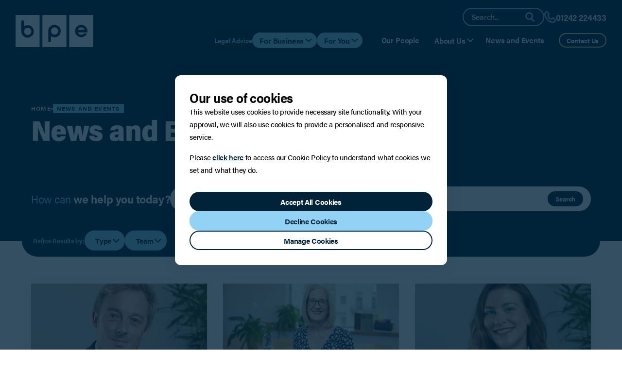

--- FILE ---
content_type: text/html; charset=utf-8
request_url: https://www.bpe.co.uk/news-and-events/
body_size: 16844
content:

<!DOCTYPE html>
<html xmlns="http://www.w3.org/1999/xhtml" lang="en">
<head>
    <meta http-equiv="Content-Type" content="text/html; charset=UTF-8" />
    <meta name="viewport" content="width=device-width, initial-scale=1, maximum-scale=5" />
    <meta name="format-detection" content="telephone=no">
    

<title>News and Events | BPE Solicitors | Cheltenham Law Firm</title>

<link rel="preconnect" href="https://www.google.com">
<link rel="preconnect" crossorigin href="https://www.gstatic.com">
<link rel="preconnect" crossorigin href="https://use.typekit.net" />
<link rel="preconnect" crossorigin href="https://p.typekit.net" />

	<script async src='https://www.google.com/recaptcha/enterprise.js?render=6LcW4yQsAAAAAMMZ3yiuJu6mXc0RBoQD8o3diMtu'></script>
	<script type='text/javascript'>var rcK = '6LcW4yQsAAAAAMMZ3yiuJu6mXc0RBoQD8o3diMtu';</script>

<link rel="stylesheet" media="print" onload="this.media='all'" href="https://use.typekit.net/eux0fst.css" />
<link rel="preload" as="style" href="https://use.typekit.net/eux0fst.css" />

<link rel="stylesheet" href="/css/bundle.css?v=fevxag65ObJDZS-urObP8vw1QQo" />

<noscript>
    <link rel="stylesheet" href="https://use.typekit.net/dwg7avv.css" />
</noscript>

<!-- Meta -->
<meta name="description" content="Stay updated with BPE Solicitors. Explore our latest news, events, and insights to stay informed on legal trends. Call 01242 224433 for more." />
<meta name="author" content="BPE Solicitors LLP">

    <meta name="robots" content="index, follow">

<!-- Open Graph -->
<meta itemprop="name" content="News and Events | BPE Solicitors | Cheltenham Law Firm">
<meta itemprop="description" content="Stay updated with BPE Solicitors. Explore our latest news, events, and insights to stay informed on legal trends. Call 01242 224433 for more.">

<meta prefix="og: http://ogp.me/ns#" property="og:title" content="News and Events">
<meta prefix="og: http://ogp.me/ns#" property="og:description" content="Stay updated with BPE Solicitors. Explore our latest news, events, and insights to stay informed on legal trends. Call 01242 224433 for more.">
<meta prefix="og: http://ogp.me/ns#" property="og:image" name="image" content="https://www.bpe.co.uk/media/goyn5bws/og-image.png?width=1200&amp;height=600&amp;v=1db669a906a1670">
<meta prefix="og: http://ogp.me/ns#" property="og:url" content="https://www.bpe.co.uk/news-and-events/">
<meta prefix="og: http://ogp.me/ns#" property="og:site_name" content="BPE Solicitors LLP">
<meta prefix="og: http://ogp.me/ns#" property="og:type" content="website">

<!-- Twitter Card -->
<meta name="twitter:card" content="summary">
<meta name="twitter:title" content="News and Events">
<meta name="twitter:description" content="Stay updated with BPE Solicitors. Explore our latest news, events, and insights to stay informed on legal trends. Call 01242 224433 for more.">
<meta name="twitter:site" content="@BPE_Solicitors">
<meta name="twitter:image:src" content="https://www.bpe.co.uk/media/goyn5bws/og-image.png?width=1200&amp;height=600&amp;v=1db669a906a1670">

    <link rel="canonical" href="https://www.bpe.co.uk/news-and-events/" />


    <link id="head_next" rel="next" href="https://www.bpe.co.uk/news-and-events/?page=2" /> 

    <link rel="icon" type="image/png" href="/favicon/favicon-96x96.png" sizes="96x96" />
<link rel="icon" type="image/svg+xml" href="/favicon/favicon.svg" />
<link rel="shortcut icon" href="/favicon/favicon.ico" />
<link rel="apple-touch-icon" sizes="180x180" href="/favicon/apple-touch-icon.png" />
<meta name="apple-mobile-web-app-title" content="BPE" />
<link rel="manifest" href="/favicon/site.webmanifest" /> 

<meta name="google-site-verification" content="pMwprwUDHltfPFz2DDXQWUl2EawJs0_oc2UsZ9zySJ0" />

<!-- Google Tag Manager - Default Consent -->
<script>
    // Define dataLayer and the gtag function.
    window.dataLayer = window.dataLayer || [];
    function gtag() { dataLayer.push(arguments); }

    // Set default consent to 'denied' as a placeholder
    // Determine actual values based on your own requirements
    gtag('consent', 'default', {
        'ad_storage': 'denied',
        'ad_user_data': 'denied',
        'ad_personalization': 'denied',
        'analytics_storage': 'denied'
    });
</script>
<!-- Google Tag Manager - Default Consent -->

<!-- Google Tag Manager -->
<script async src="https://www.googletagmanager.com/gtag/js?id=G-J01NSMCE7F"></script>
<script>
  window.dataLayer = window.dataLayer || [];
  function gtag(){dataLayer.push(arguments);}
  gtag('js', new Date());

  gtag('config', 'G-J01NSMCE7F');
</script>
<!-- End Google Tag Manager -->

<!-- Google Tag Manager - Update Consent -->
<script>
    function consentGranted() {
        gtag('consent', 'update', {
            'ad_storage': 'granted',
            'ad_user_data': 'granted',
            'ad_personalization': 'granted',
            'analytics_storage': 'granted'
        });
    }
    function consentDenied() {
        gtag('consent', 'update', {
            'ad_storage': 'denied',
            'ad_user_data': 'denied',
            'ad_personalization': 'denied',
            'analytics_storage': 'denied'
        });
    }
</script>
<!-- Google Tag Manager - Update Consent -->

    


</head>
<body>

    

<header class="header">
    <div class="header__brand">
        <a href="/" title="BPE Solicitors LLP">
            <svg xmlns="http://www.w3.org/2000/svg" viewBox="0 0 126 52">
                <path d="M0 52h39.02V0H0v52ZM9.28 8.87h4.47v9.51a8.9 8.9 0 0 1 5.7-2.04 10.1 10.1 0 0 1 10.17 10.01v.14a10.15 10.15 0 0 1-17.46 7.03 10.3 10.3 0 0 1-2.88-7.03V8.87Z" />
                <path d="M19.45 32.35a5.9 5.9 0 1 0-.79-11.68 5.88 5.88 0 0 0-4.91 5.81 5.72 5.72 0 0 0 5.55 5.87h.15ZM86.98 0v52H126V0H86.98Zm29.4 27.56-.1.58h-15.34a5.85 5.85 0 0 0 9.76 1.9l.09-.1h4.92l-.2.42a10.1 10.1 0 1 1 .88-2.77l-.02-.02h.01Z" />
                <path d="M106.4 20.12a5.9 5.9 0 0 0-5.55 3.95h11.1a5.9 5.9 0 0 0-5.55-3.95ZM43.49 52H82.5V0H43.49v52Zm9.5-26.06a10.28 10.28 0 0 1 6.2-9.34 10.2 10.2 0 0 1 11.19 16.55 10.09 10.09 0 0 1-7.23 2.94 8.93 8.93 0 0 1-5.69-2.04v9.44h-4.48V25.94Z" />
                <path d="M63.15 31.83a5.9 5.9 0 1 0-5.69-5.89 5.72 5.72 0 0 0 5.52 5.9h.18-.01Z" />
            </svg>
        </a>
    </div>
    <div class="header__meta">
        <div class="header__meta-search">
            <input type="search" placeholder="Search..." class="tbx_search" />
            <button type="button" aria-label="Search" class="btn_search" data-search="/search/" data-type>
                <svg><use xmlns:xlink="http://www.w3.org/1999/xlink" xlink:href="/img/icons__def.svg#icon__search"></use></svg>
            </button>
        </div>
            <a href="tel:01242224433" title="Call BPE Solicitors LLP">
                <svg>
                    <use xmlns:xlink="http://www.w3.org/1999/xlink" xlink:href="/img/icons__def.svg#icon__telephone"></use>
                </svg>
                <span>01242 224433</span>
            </a>
    </div>
    <nav class="header__nav">
        <div class="header__nav-toggle">
            <span>Legal Advice</span>
					<button type="button" aria-label="For Business" data-megamenu="for-business">
						For Business
						<svg>
							<use xmlns:xlink="http://www.w3.org/1999/xlink" xlink:href="/img/icons__def.svg#icon__button-arrow"></use>
						</svg>
					</button>

					<button type="button" aria-label="For You" data-megamenu="for-you">
						For You
						<svg>
							<use xmlns:xlink="http://www.w3.org/1999/xlink" xlink:href="/img/icons__def.svg#icon__button-arrow"></use>
						</svg>
					</button>
        </div>

                    <a href="/our-people/" title="Our People">
                        Our People
                    </a>
                    <button type="button" aria-label="About Us" data-dropdown data-state="not-active">
                        About Us
                        <svg>
                            <use xmlns:xlink="http://www.w3.org/1999/xlink" xlink:href="/img/icons__def.svg#icon__button-arrow"></use>
                        </svg>
                        <div class="header__dropdown" data-dropdown-container data-state="not-active">
                                <a href="/about-us/" title="About us">
                                    About us
                                </a>
                                <a href="/our-client-stories/" title="Our client stories">
                                    Our client stories
                                </a>
                                <a href="/careers/" title="Careers">
                                    Careers
                                </a>
                        </div>
                    </button>
                    <a href="/news-and-events/" title="News and Events">
                        News and Events
                    </a>

            <a href="/contact-us/" title="Contact Us" class="button" data-button-variant="secondary" data-size="small" data-button-type="text">
                Contact Us
            </a>
    </nav>

        <div class="header__megamenu" data-megamenu-type="for-business">
            <div class="header__megamenu-inner">
                <div class="header__megamenu-intro">
                    <span class="tag" data-tag-style="refreshing-blue">For Business</span>
                        <h3 class="header-3 strong color--refreshing-blue">Real world legal advice for business</h3>

                        <p>BPE can support you through every stage of your business and with every step of your company&#x27;s growth. We&#x27;re not just the legal help, we&#x27;re an integral part of your business team.</p>


                </div>
                <div class="header__megamenu-links">
                        <div class="header__megamenu-column" data-state="active">
                                <button type="button" class="header-6 strong" aria-label="Corporate" data-megamenu-link="1229"><span>Corporate</span></button>
                                <button type="button" class="header-6 strong" aria-label="Employment" data-megamenu-link="1230"><span>Employment</span></button>
                                <button type="button" class="header-6 strong" aria-label="Commercial Property" data-megamenu-link="1657"><span>Commercial Property</span></button>
                                <button type="button" class="header-6 strong" aria-label="Commercial Litigation" data-megamenu-link="1263"><span>Commercial Litigation</span></button>
                                <button type="button" class="header-6 strong" aria-label="Intellectual Property" data-megamenu-link="1265"><span>Intellectual Property</span></button>
                                <button type="button" class="header-6 strong" aria-label="Regulatory" data-megamenu-link="1395"><span>Regulatory</span></button>
                                <button type="button" class="header-6 strong" aria-label="Trading and Supply Chain Contracts" data-megamenu-link="1398"><span>Trading and Supply Chain Contracts</span></button>
                                <button type="button" class="header-6 strong" aria-label="Notarial Services" data-megamenu-link="1442"><span>Notarial Services</span></button>
                            <a href="/for-business/" class="header-6 strong" title="For Business" data-megamenu-link><span>Explore Advice <em>For Business</em></span></a>
                        </div>

                            <div class="header__megamenu-column" data-megamenu-column="1229" data-state="not-active">

                                    <a href="/for-business/corporate/" class="header-6 strong" title="Corporate"><span><em>Corporate</em> Overview</span></a>
                                
                                <div class="y-spacer__xs"></div>
                                <div class="header__megamenu-column-divider">
                                    Explore <em>Corporate</em> Services
                                </div>

                                        <a href="/for-business/corporate/corporate-governance/" class="header-6 strong" title="Corporate governance"><span>Corporate governance</span></a>
                                        <a href="/for-business/corporate/equity-capital-markets/" class="header-6 strong" title="Equity capital markets"><span>Equity capital markets</span></a>
                                        <a href="/for-business/corporate/joint-ventures/" class="header-6 strong" title="Joint ventures"><span>Joint ventures</span></a>
                                        <a href="/for-business/corporate/management-buy-outs/" class="header-6 strong" title="Management buy-outs"><span>Management buy-outs</span></a>
                                        <a href="/for-business/corporate/mergers-and-acquisitions/" class="header-6 strong" title="Mergers and acquisitions"><span>Mergers and acquisitions</span></a>
                                        <a href="/for-business/corporate/corporate-restructuring/" class="header-6 strong" title="Corporate restructuring"><span>Corporate restructuring</span></a>
                                        <a href="/for-business/corporate/advice-for-start-up-businesses/" class="header-6 strong" title="Advice for start up businesses"><span>Advice for start up businesses</span></a>

                                    <div class="y-spacer__xs"></div>
                                    <div class="header-service-team" data-serviceteam="1229"></div>

                            </div>
                            <div class="header__megamenu-column" data-megamenu-column="1230" data-state="not-active">

                                    <a href="/for-business/employment/" class="header-6 strong" title="Employment"><span><em>Employment</em> Overview</span></a>
                                
                                <div class="y-spacer__xs"></div>
                                <div class="header__megamenu-column-divider">
                                    Explore <em>Employment</em> Services
                                </div>

                                        <a href="/for-business/employment/onboarding-and-tupe/" class="header-6 strong" title="Onboarding and TUPE"><span>Onboarding and TUPE</span></a>
                                        <a href="/for-business/employment/employment-contracts-and-policies/" class="header-6 strong" title="Employment Contracts and Policies"><span>Employment Contracts and Policies</span></a>
                                        <a href="/for-business/employment/managing-employee-issues/" class="header-6 strong" title="Managing Employee Issues"><span>Managing Employee Issues</span></a>
                                        <a href="/for-business/employment/subject-access-requests-and-data-protection/" class="header-6 strong" title="Subject Access Requests and Data Protection"><span>Subject Access Requests and Data Protection</span></a>
                                        <a href="/for-business/employment/terminating-the-employee-relationship/" class="header-6 strong" title="Terminating the Employee Relationship"><span>Terminating the Employee Relationship</span></a>
                                        <a href="/for-business/employment/employment-tribunals-and-dispute-resolution/" class="header-6 strong" title="Employment Tribunals and Dispute Resolution"><span>Employment Tribunals and Dispute Resolution</span></a>

                                    <div class="y-spacer__xs"></div>
                                    <div class="header-service-team" data-serviceteam="1230"></div>

                            </div>
                            <div class="header__megamenu-column" data-megamenu-column="1657" data-state="not-active">

                                    <a href="/for-business/commercial-property/" class="header-6 strong" title="Commercial Property"><span><em>Commercial Property</em> Overview</span></a>
                                
                                <div class="y-spacer__xs"></div>
                                <div class="header__megamenu-column-divider">
                                    Explore <em>Commercial Property</em> Services
                                </div>

                                        <a href="/for-business/commercial-property/property-acquisitions-and-disposals/" class="header-6 strong" title="Property acquisitions and disposals"><span>Property acquisitions and disposals</span></a>
                                        <a href="/for-business/commercial-property/commercial-property-leases/" class="header-6 strong" title="Commercial property leases"><span>Commercial property leases</span></a>
                                        <a href="/for-business/commercial-property/commercial-property-finance/" class="header-6 strong" title="Commercial property finance"><span>Commercial property finance</span></a>
                                        <a href="/for-business/commercial-property/development/" class="header-6 strong" title="Development"><span>Development</span></a>
                                        <a href="/for-business/commercial-property/property-investment/" class="header-6 strong" title="Property investment"><span>Property investment</span></a>

                                    <div class="y-spacer__xs"></div>
                                    <div class="header-service-team" data-serviceteam="1657"></div>

                            </div>
                            <div class="header__megamenu-column" data-megamenu-column="1263" data-state="not-active">

                                    <a href="/for-business/commercial-litigation/" class="header-6 strong" title="Commercial Litigation"><span><em>Commercial Litigation</em> Overview</span></a>
                                
                                <div class="y-spacer__xs"></div>
                                <div class="header__megamenu-column-divider">
                                    Explore <em>Commercial Litigation</em> Services
                                </div>

                                        <a href="/for-business/commercial-litigation/alternative-dispute-resolution/" class="header-6 strong" title="Alternative dispute resolution"><span>Alternative dispute resolution</span></a>
                                        <a href="/for-business/commercial-litigation/company-shareholder-disputes/" class="header-6 strong" title="Company &amp; shareholder disputes"><span>Company &amp; shareholder disputes</span></a>
                                        <a href="/for-business/commercial-litigation/property-litigation/" class="header-6 strong" title="Property litigation"><span>Property litigation</span></a>
                                        <a href="/for-business/commercial-litigation/commercial-disputes/" class="header-6 strong" title="Commercial disputes"><span>Commercial disputes</span></a>
                                        <a href="/for-business/commercial-litigation/professional-negligence/" class="header-6 strong" title="Professional negligence"><span>Professional negligence</span></a>
                                        <a href="/for-business/commercial-litigation/statutory-demands/" class="header-6 strong" title="Statutory demands"><span>Statutory demands</span></a>

                                    <div class="y-spacer__xs"></div>
                                    <div class="header-service-team" data-serviceteam="1263"></div>

                            </div>
                            <div class="header__megamenu-column" data-megamenu-column="1265" data-state="not-active">

                                    <a href="/for-business/intellectual-property/" class="header-6 strong" title="Intellectual Property"><span><em>Intellectual Property</em> Overview</span></a>
                                
                                <div class="y-spacer__xs"></div>
                                <div class="header__megamenu-column-divider">
                                    Explore <em>Intellectual Property</em> Services
                                </div>

                                        <a href="/for-business/intellectual-property/ip-rights/" class="header-6 strong" title="IP rights"><span>IP rights</span></a>
                                        <a href="/for-business/intellectual-property/ip-strategy/" class="header-6 strong" title="IP strategy"><span>IP strategy</span></a>
                                        <a href="/for-business/intellectual-property/ip-portfolio-management/" class="header-6 strong" title="IP portfolio management"><span>IP portfolio management</span></a>
                                        <a href="/for-business/intellectual-property/ip-disputes/" class="header-6 strong" title="IP disputes"><span>IP disputes</span></a>
                                        <a href="/for-business/intellectual-property/ip-and-technology/" class="header-6 strong" title="IP and technology"><span>IP and technology</span></a>

                                    <div class="y-spacer__xs"></div>
                                    <div class="header-service-team" data-serviceteam="1265"></div>

                            </div>
                            <div class="header__megamenu-column" data-megamenu-column="1395" data-state="not-active">

                                    <a href="/for-business/regulatory/" class="header-6 strong" title="Regulatory"><span><em>Regulatory</em> Overview</span></a>
                                
                                <div class="y-spacer__xs"></div>
                                <div class="header__megamenu-column-divider">
                                    Explore <em>Regulatory</em> Services
                                </div>

                                        <a href="/for-business/regulatory/anti-bribery/" class="header-6 strong" title="Anti-bribery"><span>Anti-bribery</span></a>
                                        <a href="/for-business/regulatory/competition-law/" class="header-6 strong" title="Competition law"><span>Competition law</span></a>
                                        <a href="/for-business/regulatory/data-protection/" class="header-6 strong" title="Data protection"><span>Data protection</span></a>
                                        <a href="/for-business/regulatory/financial-services/" class="header-6 strong" title="Financial services"><span>Financial services</span></a>
                                        <a href="/for-business/regulatory/freedom-of-information/" class="header-6 strong" title="Freedom of Information"><span>Freedom of Information</span></a>
                                        <a href="/for-business/regulatory/ir35-and-tax-status-of-consultants/" class="header-6 strong" title="IR35 and Tax Status of Consultants"><span>IR35 and Tax Status of Consultants</span></a>
                                        <a href="/for-business/regulatory/media-advertising-and-direct-marketing/" class="header-6 strong" title="Media, Advertising and Direct Marketing"><span>Media, Advertising and Direct Marketing</span></a>

                                    <div class="y-spacer__xs"></div>
                                    <div class="header-service-team" data-serviceteam="1395"></div>

                            </div>
                            <div class="header__megamenu-column" data-megamenu-column="1398" data-state="not-active">

                                    <a href="/for-business/trading-and-supply-chain-contracts/" class="header-6 strong" title="Trading and Supply Chain Contracts"><span><em>Trading and Supply Chain Contracts</em> Overview</span></a>
                                
                                <div class="y-spacer__xs"></div>
                                <div class="header__megamenu-column-divider">
                                    Explore <em>Trading and Supply Chain Contracts</em> Services
                                </div>

                                        <a href="/for-business/trading-and-supply-chain-contracts/commercial-agency/" class="header-6 strong" title="Commercial Agency"><span>Commercial Agency</span></a>
                                        <a href="/for-business/trading-and-supply-chain-contracts/distribution-agreements/" class="header-6 strong" title="Distribution Agreements"><span>Distribution Agreements</span></a>
                                        <a href="/for-business/trading-and-supply-chain-contracts/franchising/" class="header-6 strong" title="Franchising"><span>Franchising</span></a>
                                        <a href="/for-business/trading-and-supply-chain-contracts/manufacturing-agreements/" class="header-6 strong" title="Manufacturing Agreements"><span>Manufacturing Agreements</span></a>
                                        <a href="/for-business/trading-and-supply-chain-contracts/procurement/" class="header-6 strong" title="Procurement"><span>Procurement</span></a>
                                        <a href="/for-business/trading-and-supply-chain-contracts/sale-or-hire-of-goods/" class="header-6 strong" title="Sale or Hire of Goods"><span>Sale or Hire of Goods</span></a>
                                        <a href="/for-business/trading-and-supply-chain-contracts/supply-of-services/" class="header-6 strong" title="Supply of Services"><span>Supply of Services</span></a>

                                    <div class="y-spacer__xs"></div>
                                    <div class="header-service-team" data-serviceteam="1398"></div>

                            </div>
                            <div class="header__megamenu-column" data-megamenu-column="1442" data-state="not-active">

                                    <a href="/for-business/notarial-services/" class="header-6 strong" title="Notarial Services"><span><em>Notarial Services</em> Overview</span></a>
                                
                                <div class="y-spacer__xs"></div>
                                <div class="header__megamenu-column-divider">
                                    Explore <em>Notarial Services</em> Services
                                </div>


                                    <div class="y-spacer__xs"></div>
                                    <div class="header-service-team" data-serviceteam="1442"></div>

                            </div>

                </div>
            </div>
        </div>

        <div class="header__megamenu" data-megamenu-type="for-you">
            <div class="header__megamenu-inner">
                <div class="header__megamenu-intro">
                    <span class="tag" data-tag-style="orange">For You</span>
                        <h3 class="header-3 strong color--orange-60">Life is a journey and we are with you every step of the way</h3>

                        <p>When it comes to dealing with your private legal matters, it stands to reason that you should put your trust in trained and experienced professionals and that is what we are at BPE.</p>


                </div>
                <div class="header__megamenu-links">
                        <div class="header__megamenu-column" data-state="active">
                                <button type="button" class="header-6 strong" aria-label="Family Law, Relationships &amp; Children" data-megamenu-link="1238"><span>Family Law, Relationships &amp; Children</span></button>
                                <button type="button" class="header-6 strong" aria-label="Tax, Trusts and Succession" data-megamenu-link="1235"><span>Tax, Trusts and Succession</span></button>
                                <button type="button" class="header-6 strong" aria-label="Employment" data-megamenu-link="1664"><span>Employment</span></button>
                                <button type="button" class="header-6 strong" aria-label="Residential Property" data-megamenu-link="1748"><span>Residential Property</span></button>
                                <button type="button" class="header-6 strong" aria-label="Will, Trust and Inheritance Disputes" data-megamenu-link="1717"><span>Will, Trust and Inheritance Disputes</span></button>
                                <button type="button" class="header-6 strong" aria-label="Classic Car Dealings" data-megamenu-link="1716"><span>Classic Car Dealings</span></button>
                                <button type="button" class="header-6 strong" aria-label="Notarial Services" data-megamenu-link="1718"><span>Notarial Services</span></button>
                            <a href="/for-you/" class="header-6 strong" title="For You" data-megamenu-link><span>Explore Advice <em>For You</em></span></a>
                        </div>

                            <div class="header__megamenu-column" data-megamenu-column="1238" data-state="not-active">

                                    <a href="/for-you/family-law-relationships-children/" class="header-6 strong" title="Family Law, Relationships &amp; Children"><span><em>Family Law, Relationships &amp; Children</em> Overview</span></a>
                                
                                <div class="y-spacer__xs"></div>
                                <div class="header__megamenu-column-divider">
                                    Explore <em>Family Law, Relationships &amp; Children</em> Services
                                </div>

                                        <a href="/for-you/family-law-relationships-children/alternatives-to-court/" class="header-6 strong" title="Alternatives to court"><span>Alternatives to court</span></a>
                                        <a href="/for-you/family-law-relationships-children/arrangements-for-children/" class="header-6 strong" title="Arrangements for children"><span>Arrangements for children</span></a>
                                        <a href="/for-you/family-law-relationships-children/divorce-financial-arrangements/" class="header-6 strong" title="Divorce &amp; financial arrangements"><span>Divorce &amp; financial arrangements</span></a>
                                        <a href="/for-you/family-law-relationships-children/domestic-abuse/" class="header-6 strong" title="Domestic abuse"><span>Domestic abuse</span></a>
                                        <a href="/for-you/family-law-relationships-children/pre-post-nuptial-agreements/" class="header-6 strong" title="Pre &amp; post-nuptial agreements"><span>Pre &amp; post-nuptial agreements</span></a>
                                        <a href="/for-you/family-law-relationships-children/unmarried-couples/" class="header-6 strong" title="Unmarried couples"><span>Unmarried couples</span></a>

                                    <div class="y-spacer__xs"></div>
                                    <div class="header-service-team" data-serviceteam="1238"></div>

                            </div>
                            <div class="header__megamenu-column" data-megamenu-column="1235" data-state="not-active">

                                    <a href="/for-you/tax-trusts-and-succession/" class="header-6 strong" title="Tax, Trusts and Succession"><span><em>Tax, Trusts and Succession</em> Overview</span></a>
                                
                                <div class="y-spacer__xs"></div>
                                <div class="header__megamenu-column-divider">
                                    Explore <em>Tax, Trusts and Succession</em> Services
                                </div>

                                        <a href="/for-you/tax-trusts-and-succession/wills-lasting-powers-of-attorney-lpas/" class="header-6 strong" title="Wills &amp; lasting powers of attorney (LPAs)"><span>Wills &amp; lasting powers of attorney (LPAs)</span></a>
                                        <a href="/for-you/tax-trusts-and-succession/estate-planning/" class="header-6 strong" title="Estate planning"><span>Estate planning</span></a>
                                        <a href="/for-you/tax-trusts-and-succession/estate-administration/" class="header-6 strong" title="Estate administration"><span>Estate administration</span></a>
                                        <a href="/for-you/tax-trusts-and-succession/succession-planning-for-family-and-owner-managed-businesses/" class="header-6 strong" title="Succession planning for family and owner managed businesses"><span>Succession planning for family and owner managed businesses</span></a>
                                        <a href="/for-you/tax-trusts-and-succession/supporting-vulnerable-clients/" class="header-6 strong" title="Supporting vulnerable clients"><span>Supporting vulnerable clients</span></a>
                                        <a href="/for-you/tax-trusts-and-succession/trusts/" class="header-6 strong" title="Trusts"><span>Trusts</span></a>

                                    <div class="y-spacer__xs"></div>
                                    <div class="header-service-team" data-serviceteam="1235"></div>

                            </div>
                            <div class="header__megamenu-column" data-megamenu-column="1664" data-state="not-active">

                                    <a href="/for-you/employment/" class="header-6 strong" title="Employment"><span><em>Employment</em> Overview</span></a>
                                
                                <div class="y-spacer__xs"></div>
                                <div class="header__megamenu-column-divider">
                                    Explore <em>Employment</em> Services
                                </div>

                                        <a href="/for-you/employment/contracts-of-employment-and-restrictive-covenants/" class="header-6 strong" title="Contracts of Employment and Restrictive Covenants"><span>Contracts of Employment and Restrictive Covenants</span></a>
                                        <a href="/for-you/employment/the-working-relationship/" class="header-6 strong" title="The Working Relationship"><span>The Working Relationship</span></a>
                                        <a href="/for-you/employment/exit-strategies-and-settlements/" class="header-6 strong" title="Exit Strategies and Settlements"><span>Exit Strategies and Settlements</span></a>
                                        <a href="/for-you/employment/employment-tribunals/" class="header-6 strong" title="Employment Tribunals"><span>Employment Tribunals</span></a>

                                    <div class="y-spacer__xs"></div>
                                    <div class="header-service-team" data-serviceteam="1664"></div>

                            </div>
                            <div class="header__megamenu-column" data-megamenu-column="1748" data-state="not-active">

                                    <a href="/for-you/residential-property/" class="header-6 strong" title="Residential Property"><span><em>Residential Property</em> Overview</span></a>
                                
                                <div class="y-spacer__xs"></div>
                                <div class="header__megamenu-column-divider">
                                    Explore <em>Residential Property</em> Services
                                </div>

                                        <a href="/for-you/residential-property/re-mortgaging/" class="header-6 strong" title="Re-mortgaging"><span>Re-mortgaging</span></a>

                                    <div class="y-spacer__xs"></div>
                                    <div class="header-service-team" data-serviceteam="1748"></div>

                            </div>
                            <div class="header__megamenu-column" data-megamenu-column="1717" data-state="not-active">

                                    <a href="/for-you/will-trust-and-inheritance-disputes/" class="header-6 strong" title="Will, Trust and Inheritance Disputes"><span><em>Will, Trust and Inheritance Disputes</em> Overview</span></a>
                                
                                <div class="y-spacer__xs"></div>
                                <div class="header__megamenu-column-divider">
                                    Explore <em>Will, Trust and Inheritance Disputes</em> Services
                                </div>


                                    <div class="y-spacer__xs"></div>
                                    <div class="header-service-team" data-serviceteam="1717"></div>

                            </div>
                            <div class="header__megamenu-column" data-megamenu-column="1716" data-state="not-active">

                                    <a href="/for-you/classic-car-dealings/" class="header-6 strong" title="Classic Car Dealings"><span><em>Classic Car Dealings</em> Overview</span></a>
                                
                                <div class="y-spacer__xs"></div>
                                <div class="header__megamenu-column-divider">
                                    Explore <em>Classic Car Dealings</em> Services
                                </div>


                                    <div class="y-spacer__xs"></div>
                                    <div class="header-service-team" data-serviceteam="1716"></div>

                            </div>
                            <div class="header__megamenu-column" data-megamenu-column="1718" data-state="not-active">

                                    <a href="/for-you/notarial-services/" class="header-6 strong" title="Notarial Services"><span><em>Notarial Services</em> Overview</span></a>
                                
                                <div class="y-spacer__xs"></div>
                                <div class="header__megamenu-column-divider">
                                    Explore <em>Notarial Services</em> Services
                                </div>


                                    <div class="y-spacer__xs"></div>
                                    <div class="header-service-team" data-serviceteam="1718"></div>

                            </div>

                </div>
            </div>
        </div>

    <div class="header__underlay" data-megamenu-underlay></div>
</header>


    
<header class="header-mobile">

    <div class="header-mobile__brand">
        <a href="/" title="BPE Solicitors LLP">
            <svg xmlns="http://www.w3.org/2000/svg" viewBox="0 0 126 52">
                <path d="M0 52h39.02V0H0v52ZM9.28 8.87h4.47v9.51a8.9 8.9 0 0 1 5.7-2.04 10.1 10.1 0 0 1 10.17 10.01v.14a10.15 10.15 0 0 1-17.46 7.03 10.3 10.3 0 0 1-2.88-7.03V8.87Z" />
                <path d="M19.45 32.35a5.9 5.9 0 1 0-.79-11.68 5.88 5.88 0 0 0-4.91 5.81 5.72 5.72 0 0 0 5.55 5.87h.15ZM86.98 0v52H126V0H86.98Zm29.4 27.56-.1.58h-15.34a5.85 5.85 0 0 0 9.76 1.9l.09-.1h4.92l-.2.42a10.1 10.1 0 1 1 .88-2.77l-.02-.02h.01Z" />
                <path d="M106.4 20.12a5.9 5.9 0 0 0-5.55 3.95h11.1a5.9 5.9 0 0 0-5.55-3.95ZM43.49 52H82.5V0H43.49v52Zm9.5-26.06a10.28 10.28 0 0 1 6.2-9.34 10.2 10.2 0 0 1 11.19 16.55 10.09 10.09 0 0 1-7.23 2.94 8.93 8.93 0 0 1-5.69-2.04v9.44h-4.48V25.94Z" />
                <path d="M63.15 31.83a5.9 5.9 0 1 0-5.69-5.89 5.72 5.72 0 0 0 5.52 5.9h.18-.01Z" />
            </svg>
        </a>
    </div>

    <div class="header-mobile__actions">
        <button type="button" aria-label="Open Search" data-panel-target="search">
            <svg>
                <use xmlns:xlink="http://www.w3.org/1999/xlink" xlink:href="/img/icons__def.svg#icon__search"></use>
            </svg>
        </button>
        <button type="button" aria-label="Open Contact" data-panel-target="contact">
            <svg>
                <use xmlns:xlink="http://www.w3.org/1999/xlink" xlink:href="/img/icons__def.svg#icon__contact"></use>
            </svg>
        </button>
        <button type="button" aria-label="Open Navigation" data-panel-target="menu">
            <svg>
                <use xmlns:xlink="http://www.w3.org/1999/xlink" xlink:href="/img/icons__def.svg#icon__menu"></use>
            </svg>
        </button>
    </div>




    <div class="header-mobile__panel" data-panel-type="contact">
            <a href="tel:01242224433" title="Call BPE Solicitors LLP" class="header-mobile__cta">
                <div>
                    <svg>
                        <use xmlns:xlink="http://www.w3.org/1999/xlink" xlink:href="/img/icons__def.svg#icon__telephone"></use>
                    </svg>
                </div>
                <span>01242 224433</span>
            </a>
        
            <a href="/cdn-cgi/l/email-protection#f2908297b2908297dc919ddc8799" title="" class="header-mobile__cta">
                <div>
                    <svg>
                        <use xmlns:xlink="http://www.w3.org/1999/xlink" xlink:href="/img/icons__def.svg#icon__email"></use>
                    </svg>
                </div>
                <span><span class="__cf_email__" data-cfemail="21435144614351440f424e0f544a">[email&#160;protected]</span></span>
            </a>


        <div class="header-mobile__panel-buttons">
                <a href="/our-people/" title="Our People" class="button" data-button-type="text" data-button-variant="secondary">
                    <svg><use xmlns:xlink="http://www.w3.org/1999/xlink" xlink:href="/img/icons__def.svg#icon__search"></use></svg>
                    Our People
                </a>

                <a href="/contact-us/" title="Contact Us" class="button" data-button-type="text" data-button-variant="secondary">
                    Contact Us
                </a>
        </div>
        
        
    </div>

    <div class="header-mobile__panel" data-panel-type="search">
        <div>
            <input type="search" placeholder="Search..." class="tbx_search" />
            <button type="button" aria-label="Search" class="btn_search" data-search="/search/" data-type="globalSettings">
                <svg><use xmlns:xlink="http://www.w3.org/1999/xlink" xlink:href="/img/icons__def.svg#icon__search"></use></svg>
            </button>
        </div>
    </div>

    <div class="header-mobile__panel" data-panel-type="menu">
        <div class="header-mobile__panel-toggle">
            <span class="text color--refreshing-blue">Legal Advice</span>
                <button type="button" class="button" data-button-variant="tertiary" data-panel-target="menu--for-business">
                    For Business
                    <svg>
                        <use xmlns:xlink="http://www.w3.org/1999/xlink" xlink:href="/img/icons__def.svg#icon__button-arrow"></use>
                    </svg>
                </button>

                <button type="button" class="button" data-button-variant="tertiary" data-panel-target="menu--for-you">
                    For You
                    <svg>
                        <use xmlns:xlink="http://www.w3.org/1999/xlink" xlink:href="/img/icons__def.svg#icon__button-arrow"></use>
                    </svg>
                </button>
        </div>

                    <a href="/our-people/" title="Our People" class="header-mobile__panel-link">
                        Our People
                    </a>
                    <button type="button" class="header-mobile__panel-link" data-panel-target="manu--about-us">About Us</button>
                    <a href="/news-and-events/" title="News and Events" class="header-mobile__panel-link">
                        News and Events
                    </a>


        <div class="header-mobile__panel-buttons">
                <a href="/our-people/" title="Our People" class="button" data-button-type="text" data-button-variant="secondary">
                    <svg><use xmlns:xlink="http://www.w3.org/1999/xlink" xlink:href="/img/icons__def.svg#icon__search"></use></svg>
                    Our People
                </a>

                <a href="/contact-us/" title="Contact Us" class="button" data-button-type="text" data-button-variant="secondary">
                    Contact Us
                </a>
        </div>
      
    </div>

                <div class="header-mobile__panel" data-panel-type="manu--about-us">
                    <button type="button" aira-label="" data-panel-target="menu" data-button-type="back">
                        <svg><use xmlns:xlink="http://www.w3.org/1999/xlink" xlink:href="/img/icons__def.svg#icon__button-arrow"></use></svg>
                        <span>Back</span>
                    </button>

                    <div class="header-mobile__panel-links">
                            <a href="/about-us/" title="About us" class="header-mobile__panel-link">About us</a>
                            <a href="/our-client-stories/" title="Our client stories" class="header-mobile__panel-link">Our client stories</a>
                            <a href="/careers/" title="Careers" class="header-mobile__panel-link">Careers</a>
                    </div>
                </div>

        <div class="header-mobile__panel" data-panel-type="menu--for-business">
            <button type="button" aira-label="" data-panel-target="menu" data-button-type="back">
                <svg><use xmlns:xlink="http://www.w3.org/1999/xlink" xlink:href="/img/icons__def.svg#icon__button-arrow"></use></svg>
                <span>Back</span>
            </button>
            <span class="tag" data-tag-style="refreshing-blue">For Business</span>
                <h2 class="header-3 strong color--refreshing-blue">Real world legal advice for business</h2>

                <div class="header-mobile__panel-links">
                        <button type="button" class="header-6 strong" data-button-type="service" aria-label="" data-panel-target="1229">Corporate</button>
                        <button type="button" class="header-6 strong" data-button-type="service" aria-label="" data-panel-target="1230">Employment</button>
                        <button type="button" class="header-6 strong" data-button-type="service" aria-label="" data-panel-target="1657">Commercial Property</button>
                        <button type="button" class="header-6 strong" data-button-type="service" aria-label="" data-panel-target="1263">Commercial Litigation</button>
                        <button type="button" class="header-6 strong" data-button-type="service" aria-label="" data-panel-target="1265">Intellectual Property</button>
                        <button type="button" class="header-6 strong" data-button-type="service" aria-label="" data-panel-target="1395">Regulatory</button>
                        <button type="button" class="header-6 strong" data-button-type="service" aria-label="" data-panel-target="1398">Trading and Supply Chain Contracts</button>
                        <button type="button" class="header-6 strong" data-button-type="service" aria-label="" data-panel-target="1442">Notarial Services</button>

                    <a href="/for-business/" class="header-6 strong" data-button-type="service" title="For Business"><span>Explore Advice <em>For Business</em></span></a>
                </div>


            <div class="header-mobile__panel-buttons">
                    <a href="/our-people/" title="Our People" class="button" data-button-type="text" data-button-variant="secondary">
                        <svg><use xmlns:xlink="http://www.w3.org/1999/xlink" xlink:href="/img/icons__def.svg#icon__search"></use></svg>
                        Our People
                    </a>

                    <a href="/contact-us/" title="Contact Us" class="button" data-button-type="text" data-button-variant="secondary">
                        Contact Us
                    </a>
            </div>
        </div>
                    <div class="header-mobile__panel" data-panel-type="1229">
                        <button type="button" aira-label="" data-panel-target="menu--for-business" data-button-type="back">
                            <svg><use xmlns:xlink="http://www.w3.org/1999/xlink" xlink:href="/img/icons__def.svg#icon__button-arrow"></use></svg>
                            <span>Back</span>
                        </button>
                        <span class="tag" data-tag-style="refreshing-blue">For Business</span>
                        <h2 class="header-3 strong color--refreshing-blue">Corporate</h2>

                        <div class="header-mobile__panel-links">

                                <a href="/for-business/corporate/" class="header-6 strong" data-button-type="service" title="Corporate"><span><em>Corporate</em> Overview</span></a>

                                <a href="/for-business/corporate/corporate-governance/" class="header-6 strong" data-button-type="service" title="Corporate governance">Corporate governance</a>
                                <a href="/for-business/corporate/equity-capital-markets/" class="header-6 strong" data-button-type="service" title="Equity capital markets">Equity capital markets</a>
                                <a href="/for-business/corporate/joint-ventures/" class="header-6 strong" data-button-type="service" title="Joint ventures">Joint ventures</a>
                                <a href="/for-business/corporate/management-buy-outs/" class="header-6 strong" data-button-type="service" title="Management buy-outs">Management buy-outs</a>
                                <a href="/for-business/corporate/mergers-and-acquisitions/" class="header-6 strong" data-button-type="service" title="Mergers and acquisitions">Mergers and acquisitions</a>
                                <a href="/for-business/corporate/corporate-restructuring/" class="header-6 strong" data-button-type="service" title="Corporate restructuring">Corporate restructuring</a>
                                <a href="/for-business/corporate/advice-for-start-up-businesses/" class="header-6 strong" data-button-type="service" title="Advice for start up businesses">Advice for start up businesses</a>

                        </div>

                        <div class="header-mobile__panel-buttons">
                                <a href="/our-people/" title="Our People" class="button" data-button-type="text" data-button-variant="secondary">
                                    <svg><use xmlns:xlink="http://www.w3.org/1999/xlink" xlink:href="/img/icons__def.svg#icon__search"></use></svg>
                                    Our People
                                </a>

                                <a href="/contact-us/" title="Contact Us" class="button" data-button-type="text" data-button-variant="secondary">
                                    Contact Us
                                </a>
                        </div>
                    </div>
                    <div class="header-mobile__panel" data-panel-type="1230">
                        <button type="button" aira-label="" data-panel-target="menu--for-business" data-button-type="back">
                            <svg><use xmlns:xlink="http://www.w3.org/1999/xlink" xlink:href="/img/icons__def.svg#icon__button-arrow"></use></svg>
                            <span>Back</span>
                        </button>
                        <span class="tag" data-tag-style="refreshing-blue">For Business</span>
                        <h2 class="header-3 strong color--refreshing-blue">Employment</h2>

                        <div class="header-mobile__panel-links">

                                <a href="/for-business/employment/" class="header-6 strong" data-button-type="service" title="Employment"><span><em>Employment</em> Overview</span></a>

                                <a href="/for-business/employment/onboarding-and-tupe/" class="header-6 strong" data-button-type="service" title="Onboarding and TUPE">Onboarding and TUPE</a>
                                <a href="/for-business/employment/employment-contracts-and-policies/" class="header-6 strong" data-button-type="service" title="Employment Contracts and Policies">Employment Contracts and Policies</a>
                                <a href="/for-business/employment/managing-employee-issues/" class="header-6 strong" data-button-type="service" title="Managing Employee Issues">Managing Employee Issues</a>
                                <a href="/for-business/employment/subject-access-requests-and-data-protection/" class="header-6 strong" data-button-type="service" title="Subject Access Requests and Data Protection">Subject Access Requests and Data Protection</a>
                                <a href="/for-business/employment/terminating-the-employee-relationship/" class="header-6 strong" data-button-type="service" title="Terminating the Employee Relationship">Terminating the Employee Relationship</a>
                                <a href="/for-business/employment/employment-tribunals-and-dispute-resolution/" class="header-6 strong" data-button-type="service" title="Employment Tribunals and Dispute Resolution">Employment Tribunals and Dispute Resolution</a>

                        </div>

                        <div class="header-mobile__panel-buttons">
                                <a href="/our-people/" title="Our People" class="button" data-button-type="text" data-button-variant="secondary">
                                    <svg><use xmlns:xlink="http://www.w3.org/1999/xlink" xlink:href="/img/icons__def.svg#icon__search"></use></svg>
                                    Our People
                                </a>

                                <a href="/contact-us/" title="Contact Us" class="button" data-button-type="text" data-button-variant="secondary">
                                    Contact Us
                                </a>
                        </div>
                    </div>
                    <div class="header-mobile__panel" data-panel-type="1657">
                        <button type="button" aira-label="" data-panel-target="menu--for-business" data-button-type="back">
                            <svg><use xmlns:xlink="http://www.w3.org/1999/xlink" xlink:href="/img/icons__def.svg#icon__button-arrow"></use></svg>
                            <span>Back</span>
                        </button>
                        <span class="tag" data-tag-style="refreshing-blue">For Business</span>
                        <h2 class="header-3 strong color--refreshing-blue">Commercial Property</h2>

                        <div class="header-mobile__panel-links">

                                <a href="/for-business/commercial-property/" class="header-6 strong" data-button-type="service" title="Commercial Property"><span><em>Commercial Property</em> Overview</span></a>

                                <a href="/for-business/commercial-property/property-acquisitions-and-disposals/" class="header-6 strong" data-button-type="service" title="Property acquisitions and disposals">Property acquisitions and disposals</a>
                                <a href="/for-business/commercial-property/commercial-property-leases/" class="header-6 strong" data-button-type="service" title="Commercial property leases">Commercial property leases</a>
                                <a href="/for-business/commercial-property/commercial-property-finance/" class="header-6 strong" data-button-type="service" title="Commercial property finance">Commercial property finance</a>
                                <a href="/for-business/commercial-property/development/" class="header-6 strong" data-button-type="service" title="Development">Development</a>
                                <a href="/for-business/commercial-property/property-investment/" class="header-6 strong" data-button-type="service" title="Property investment">Property investment</a>

                        </div>

                        <div class="header-mobile__panel-buttons">
                                <a href="/our-people/" title="Our People" class="button" data-button-type="text" data-button-variant="secondary">
                                    <svg><use xmlns:xlink="http://www.w3.org/1999/xlink" xlink:href="/img/icons__def.svg#icon__search"></use></svg>
                                    Our People
                                </a>

                                <a href="/contact-us/" title="Contact Us" class="button" data-button-type="text" data-button-variant="secondary">
                                    Contact Us
                                </a>
                        </div>
                    </div>
                    <div class="header-mobile__panel" data-panel-type="1263">
                        <button type="button" aira-label="" data-panel-target="menu--for-business" data-button-type="back">
                            <svg><use xmlns:xlink="http://www.w3.org/1999/xlink" xlink:href="/img/icons__def.svg#icon__button-arrow"></use></svg>
                            <span>Back</span>
                        </button>
                        <span class="tag" data-tag-style="refreshing-blue">For Business</span>
                        <h2 class="header-3 strong color--refreshing-blue">Commercial Litigation</h2>

                        <div class="header-mobile__panel-links">

                                <a href="/for-business/commercial-litigation/" class="header-6 strong" data-button-type="service" title="Commercial Litigation"><span><em>Commercial Litigation</em> Overview</span></a>

                                <a href="/for-business/commercial-litigation/alternative-dispute-resolution/" class="header-6 strong" data-button-type="service" title="Alternative dispute resolution">Alternative dispute resolution</a>
                                <a href="/for-business/commercial-litigation/company-shareholder-disputes/" class="header-6 strong" data-button-type="service" title="Company &amp; shareholder disputes">Company &amp; shareholder disputes</a>
                                <a href="/for-business/commercial-litigation/property-litigation/" class="header-6 strong" data-button-type="service" title="Property litigation">Property litigation</a>
                                <a href="/for-business/commercial-litigation/commercial-disputes/" class="header-6 strong" data-button-type="service" title="Commercial disputes">Commercial disputes</a>
                                <a href="/for-business/commercial-litigation/professional-negligence/" class="header-6 strong" data-button-type="service" title="Professional negligence">Professional negligence</a>
                                <a href="/for-business/commercial-litigation/statutory-demands/" class="header-6 strong" data-button-type="service" title="Statutory demands">Statutory demands</a>

                        </div>

                        <div class="header-mobile__panel-buttons">
                                <a href="/our-people/" title="Our People" class="button" data-button-type="text" data-button-variant="secondary">
                                    <svg><use xmlns:xlink="http://www.w3.org/1999/xlink" xlink:href="/img/icons__def.svg#icon__search"></use></svg>
                                    Our People
                                </a>

                                <a href="/contact-us/" title="Contact Us" class="button" data-button-type="text" data-button-variant="secondary">
                                    Contact Us
                                </a>
                        </div>
                    </div>
                    <div class="header-mobile__panel" data-panel-type="1265">
                        <button type="button" aira-label="" data-panel-target="menu--for-business" data-button-type="back">
                            <svg><use xmlns:xlink="http://www.w3.org/1999/xlink" xlink:href="/img/icons__def.svg#icon__button-arrow"></use></svg>
                            <span>Back</span>
                        </button>
                        <span class="tag" data-tag-style="refreshing-blue">For Business</span>
                        <h2 class="header-3 strong color--refreshing-blue">Intellectual Property</h2>

                        <div class="header-mobile__panel-links">

                                <a href="/for-business/intellectual-property/" class="header-6 strong" data-button-type="service" title="Intellectual Property"><span><em>Intellectual Property</em> Overview</span></a>

                                <a href="/for-business/intellectual-property/ip-rights/" class="header-6 strong" data-button-type="service" title="IP rights">IP rights</a>
                                <a href="/for-business/intellectual-property/ip-strategy/" class="header-6 strong" data-button-type="service" title="IP strategy">IP strategy</a>
                                <a href="/for-business/intellectual-property/ip-portfolio-management/" class="header-6 strong" data-button-type="service" title="IP portfolio management">IP portfolio management</a>
                                <a href="/for-business/intellectual-property/ip-disputes/" class="header-6 strong" data-button-type="service" title="IP disputes">IP disputes</a>
                                <a href="/for-business/intellectual-property/ip-and-technology/" class="header-6 strong" data-button-type="service" title="IP and technology">IP and technology</a>

                        </div>

                        <div class="header-mobile__panel-buttons">
                                <a href="/our-people/" title="Our People" class="button" data-button-type="text" data-button-variant="secondary">
                                    <svg><use xmlns:xlink="http://www.w3.org/1999/xlink" xlink:href="/img/icons__def.svg#icon__search"></use></svg>
                                    Our People
                                </a>

                                <a href="/contact-us/" title="Contact Us" class="button" data-button-type="text" data-button-variant="secondary">
                                    Contact Us
                                </a>
                        </div>
                    </div>
                    <div class="header-mobile__panel" data-panel-type="1395">
                        <button type="button" aira-label="" data-panel-target="menu--for-business" data-button-type="back">
                            <svg><use xmlns:xlink="http://www.w3.org/1999/xlink" xlink:href="/img/icons__def.svg#icon__button-arrow"></use></svg>
                            <span>Back</span>
                        </button>
                        <span class="tag" data-tag-style="refreshing-blue">For Business</span>
                        <h2 class="header-3 strong color--refreshing-blue">Regulatory</h2>

                        <div class="header-mobile__panel-links">

                                <a href="/for-business/regulatory/" class="header-6 strong" data-button-type="service" title="Regulatory"><span><em>Regulatory</em> Overview</span></a>

                                <a href="/for-business/regulatory/anti-bribery/" class="header-6 strong" data-button-type="service" title="Anti-bribery">Anti-bribery</a>
                                <a href="/for-business/regulatory/competition-law/" class="header-6 strong" data-button-type="service" title="Competition law">Competition law</a>
                                <a href="/for-business/regulatory/data-protection/" class="header-6 strong" data-button-type="service" title="Data protection">Data protection</a>
                                <a href="/for-business/regulatory/financial-services/" class="header-6 strong" data-button-type="service" title="Financial services">Financial services</a>
                                <a href="/for-business/regulatory/freedom-of-information/" class="header-6 strong" data-button-type="service" title="Freedom of Information">Freedom of Information</a>
                                <a href="/for-business/regulatory/ir35-and-tax-status-of-consultants/" class="header-6 strong" data-button-type="service" title="IR35 and Tax Status of Consultants">IR35 and Tax Status of Consultants</a>
                                <a href="/for-business/regulatory/media-advertising-and-direct-marketing/" class="header-6 strong" data-button-type="service" title="Media, Advertising and Direct Marketing">Media, Advertising and Direct Marketing</a>

                        </div>

                        <div class="header-mobile__panel-buttons">
                                <a href="/our-people/" title="Our People" class="button" data-button-type="text" data-button-variant="secondary">
                                    <svg><use xmlns:xlink="http://www.w3.org/1999/xlink" xlink:href="/img/icons__def.svg#icon__search"></use></svg>
                                    Our People
                                </a>

                                <a href="/contact-us/" title="Contact Us" class="button" data-button-type="text" data-button-variant="secondary">
                                    Contact Us
                                </a>
                        </div>
                    </div>
                    <div class="header-mobile__panel" data-panel-type="1398">
                        <button type="button" aira-label="" data-panel-target="menu--for-business" data-button-type="back">
                            <svg><use xmlns:xlink="http://www.w3.org/1999/xlink" xlink:href="/img/icons__def.svg#icon__button-arrow"></use></svg>
                            <span>Back</span>
                        </button>
                        <span class="tag" data-tag-style="refreshing-blue">For Business</span>
                        <h2 class="header-3 strong color--refreshing-blue">Trading and Supply Chain Contracts</h2>

                        <div class="header-mobile__panel-links">

                                <a href="/for-business/trading-and-supply-chain-contracts/" class="header-6 strong" data-button-type="service" title="Trading and Supply Chain Contracts"><span><em>Trading and Supply Chain Contracts</em> Overview</span></a>

                                <a href="/for-business/trading-and-supply-chain-contracts/commercial-agency/" class="header-6 strong" data-button-type="service" title="Commercial Agency">Commercial Agency</a>
                                <a href="/for-business/trading-and-supply-chain-contracts/distribution-agreements/" class="header-6 strong" data-button-type="service" title="Distribution Agreements">Distribution Agreements</a>
                                <a href="/for-business/trading-and-supply-chain-contracts/franchising/" class="header-6 strong" data-button-type="service" title="Franchising">Franchising</a>
                                <a href="/for-business/trading-and-supply-chain-contracts/manufacturing-agreements/" class="header-6 strong" data-button-type="service" title="Manufacturing Agreements">Manufacturing Agreements</a>
                                <a href="/for-business/trading-and-supply-chain-contracts/procurement/" class="header-6 strong" data-button-type="service" title="Procurement">Procurement</a>
                                <a href="/for-business/trading-and-supply-chain-contracts/sale-or-hire-of-goods/" class="header-6 strong" data-button-type="service" title="Sale or Hire of Goods">Sale or Hire of Goods</a>
                                <a href="/for-business/trading-and-supply-chain-contracts/supply-of-services/" class="header-6 strong" data-button-type="service" title="Supply of Services">Supply of Services</a>

                        </div>

                        <div class="header-mobile__panel-buttons">
                                <a href="/our-people/" title="Our People" class="button" data-button-type="text" data-button-variant="secondary">
                                    <svg><use xmlns:xlink="http://www.w3.org/1999/xlink" xlink:href="/img/icons__def.svg#icon__search"></use></svg>
                                    Our People
                                </a>

                                <a href="/contact-us/" title="Contact Us" class="button" data-button-type="text" data-button-variant="secondary">
                                    Contact Us
                                </a>
                        </div>
                    </div>
                    <div class="header-mobile__panel" data-panel-type="1442">
                        <button type="button" aira-label="" data-panel-target="menu--for-business" data-button-type="back">
                            <svg><use xmlns:xlink="http://www.w3.org/1999/xlink" xlink:href="/img/icons__def.svg#icon__button-arrow"></use></svg>
                            <span>Back</span>
                        </button>
                        <span class="tag" data-tag-style="refreshing-blue">For Business</span>
                        <h2 class="header-3 strong color--refreshing-blue">Notarial Services</h2>

                        <div class="header-mobile__panel-links">

                                <a href="/for-business/notarial-services/" class="header-6 strong" data-button-type="service" title="Notarial Services"><span><em>Notarial Services</em> Overview</span></a>


                        </div>

                        <div class="header-mobile__panel-buttons">
                                <a href="/our-people/" title="Our People" class="button" data-button-type="text" data-button-variant="secondary">
                                    <svg><use xmlns:xlink="http://www.w3.org/1999/xlink" xlink:href="/img/icons__def.svg#icon__search"></use></svg>
                                    Our People
                                </a>

                                <a href="/contact-us/" title="Contact Us" class="button" data-button-type="text" data-button-variant="secondary">
                                    Contact Us
                                </a>
                        </div>
                    </div>

        <div class="header-mobile__panel" data-panel-type="menu--for-you">
            <button type="button" aira-label="" data-panel-target="menu" data-button-type="back">
                <svg><use xmlns:xlink="http://www.w3.org/1999/xlink" xlink:href="/img/icons__def.svg#icon__button-arrow"></use></svg>
                <span>Back</span>
            </button>
            <span class="tag" data-tag-style="orange">For You</span>
                <h2 class="header-3 strong color--refreshing-blue">Life is a journey and we are with you every step of the way</h2>

                <div class="header-mobile__panel-links">
                        <button type="button" class="header-6 strong" data-button-type="service" aria-label="" data-panel-target="1238">Family Law, Relationships &amp; Children</button>
                        <button type="button" class="header-6 strong" data-button-type="service" aria-label="" data-panel-target="1235">Tax, Trusts and Succession</button>
                        <button type="button" class="header-6 strong" data-button-type="service" aria-label="" data-panel-target="1664">Employment</button>
                        <button type="button" class="header-6 strong" data-button-type="service" aria-label="" data-panel-target="1748">Residential Property</button>
                        <button type="button" class="header-6 strong" data-button-type="service" aria-label="" data-panel-target="1717">Will, Trust and Inheritance Disputes</button>
                        <button type="button" class="header-6 strong" data-button-type="service" aria-label="" data-panel-target="1716">Classic Car Dealings</button>
                        <button type="button" class="header-6 strong" data-button-type="service" aria-label="" data-panel-target="1718">Notarial Services</button>

                    <a href="/for-you/" class="header-6 strong" data-button-type="service" title="For You"><span>Explore Advice <em>For You</em></span></a>
                </div>


            <div class="header-mobile__panel-buttons">
                    <a href="/our-people/" title="Our People" class="button" data-button-type="text" data-button-variant="secondary">
                        <svg><use xmlns:xlink="http://www.w3.org/1999/xlink" xlink:href="/img/icons__def.svg#icon__search"></use></svg>
                        Our People
                    </a>

                    <a href="/contact-us/" title="Contact Us" class="button" data-button-type="text" data-button-variant="secondary">
                        Contact Us
                    </a>
            </div>
        </div>
                    <div class="header-mobile__panel" data-panel-type="1238">
                        <button type="button" aira-label="" data-panel-target="menu--for-you" data-button-type="back">
                            <svg><use xmlns:xlink="http://www.w3.org/1999/xlink" xlink:href="/img/icons__def.svg#icon__button-arrow"></use></svg>
                            <span>Back</span>
                        </button>
                        <span class="tag" data-tag-style="orange">For You</span>
                        <h2 class="header-3 strong color--refreshing-blue">Family Law, Relationships &amp; Children</h2>

                        <div class="header-mobile__panel-links">

                                <a href="/for-you/family-law-relationships-children/" class="header-6 strong" data-button-type="service" title="Family Law, Relationships &amp; Children"><span><em>Family Law, Relationships &amp; Children</em> Overview</span></a>

                                <a href="/for-you/family-law-relationships-children/alternatives-to-court/" class="header-6 strong" data-button-type="service" title="Alternatives to court">Alternatives to court</a>
                                <a href="/for-you/family-law-relationships-children/arrangements-for-children/" class="header-6 strong" data-button-type="service" title="Arrangements for children">Arrangements for children</a>
                                <a href="/for-you/family-law-relationships-children/divorce-financial-arrangements/" class="header-6 strong" data-button-type="service" title="Divorce &amp; financial arrangements">Divorce &amp; financial arrangements</a>
                                <a href="/for-you/family-law-relationships-children/domestic-abuse/" class="header-6 strong" data-button-type="service" title="Domestic abuse">Domestic abuse</a>
                                <a href="/for-you/family-law-relationships-children/pre-post-nuptial-agreements/" class="header-6 strong" data-button-type="service" title="Pre &amp; post-nuptial agreements">Pre &amp; post-nuptial agreements</a>
                                <a href="/for-you/family-law-relationships-children/unmarried-couples/" class="header-6 strong" data-button-type="service" title="Unmarried couples">Unmarried couples</a>

                        </div>

                        <div class="header-mobile__panel-buttons">
                                <a href="/our-people/" title="Our People" class="button" data-button-type="text" data-button-variant="secondary">
                                    <svg><use xmlns:xlink="http://www.w3.org/1999/xlink" xlink:href="/img/icons__def.svg#icon__search"></use></svg>
                                    Our People
                                </a>

                                <a href="/contact-us/" title="Contact Us" class="button" data-button-type="text" data-button-variant="secondary">
                                    Contact Us
                                </a>
                        </div>
                    </div>
                    <div class="header-mobile__panel" data-panel-type="1235">
                        <button type="button" aira-label="" data-panel-target="menu--for-you" data-button-type="back">
                            <svg><use xmlns:xlink="http://www.w3.org/1999/xlink" xlink:href="/img/icons__def.svg#icon__button-arrow"></use></svg>
                            <span>Back</span>
                        </button>
                        <span class="tag" data-tag-style="orange">For You</span>
                        <h2 class="header-3 strong color--refreshing-blue">Tax, Trusts and Succession</h2>

                        <div class="header-mobile__panel-links">

                                <a href="/for-you/tax-trusts-and-succession/" class="header-6 strong" data-button-type="service" title="Tax, Trusts and Succession"><span><em>Tax, Trusts and Succession</em> Overview</span></a>

                                <a href="/for-you/tax-trusts-and-succession/wills-lasting-powers-of-attorney-lpas/" class="header-6 strong" data-button-type="service" title="Wills &amp; lasting powers of attorney (LPAs)">Wills &amp; lasting powers of attorney (LPAs)</a>
                                <a href="/for-you/tax-trusts-and-succession/estate-planning/" class="header-6 strong" data-button-type="service" title="Estate planning">Estate planning</a>
                                <a href="/for-you/tax-trusts-and-succession/estate-administration/" class="header-6 strong" data-button-type="service" title="Estate administration">Estate administration</a>
                                <a href="/for-you/tax-trusts-and-succession/succession-planning-for-family-and-owner-managed-businesses/" class="header-6 strong" data-button-type="service" title="Succession planning for family and owner managed businesses">Succession planning for family and owner managed businesses</a>
                                <a href="/for-you/tax-trusts-and-succession/supporting-vulnerable-clients/" class="header-6 strong" data-button-type="service" title="Supporting vulnerable clients">Supporting vulnerable clients</a>
                                <a href="/for-you/tax-trusts-and-succession/trusts/" class="header-6 strong" data-button-type="service" title="Trusts">Trusts</a>

                        </div>

                        <div class="header-mobile__panel-buttons">
                                <a href="/our-people/" title="Our People" class="button" data-button-type="text" data-button-variant="secondary">
                                    <svg><use xmlns:xlink="http://www.w3.org/1999/xlink" xlink:href="/img/icons__def.svg#icon__search"></use></svg>
                                    Our People
                                </a>

                                <a href="/contact-us/" title="Contact Us" class="button" data-button-type="text" data-button-variant="secondary">
                                    Contact Us
                                </a>
                        </div>
                    </div>
                    <div class="header-mobile__panel" data-panel-type="1664">
                        <button type="button" aira-label="" data-panel-target="menu--for-you" data-button-type="back">
                            <svg><use xmlns:xlink="http://www.w3.org/1999/xlink" xlink:href="/img/icons__def.svg#icon__button-arrow"></use></svg>
                            <span>Back</span>
                        </button>
                        <span class="tag" data-tag-style="orange">For You</span>
                        <h2 class="header-3 strong color--refreshing-blue">Employment</h2>

                        <div class="header-mobile__panel-links">

                                <a href="/for-you/employment/" class="header-6 strong" data-button-type="service" title="Employment"><span><em>Employment</em> Overview</span></a>

                                <a href="/for-you/employment/contracts-of-employment-and-restrictive-covenants/" class="header-6 strong" data-button-type="service" title="Contracts of Employment and Restrictive Covenants">Contracts of Employment and Restrictive Covenants</a>
                                <a href="/for-you/employment/the-working-relationship/" class="header-6 strong" data-button-type="service" title="The Working Relationship">The Working Relationship</a>
                                <a href="/for-you/employment/exit-strategies-and-settlements/" class="header-6 strong" data-button-type="service" title="Exit Strategies and Settlements">Exit Strategies and Settlements</a>
                                <a href="/for-you/employment/employment-tribunals/" class="header-6 strong" data-button-type="service" title="Employment Tribunals">Employment Tribunals</a>

                        </div>

                        <div class="header-mobile__panel-buttons">
                                <a href="/our-people/" title="Our People" class="button" data-button-type="text" data-button-variant="secondary">
                                    <svg><use xmlns:xlink="http://www.w3.org/1999/xlink" xlink:href="/img/icons__def.svg#icon__search"></use></svg>
                                    Our People
                                </a>

                                <a href="/contact-us/" title="Contact Us" class="button" data-button-type="text" data-button-variant="secondary">
                                    Contact Us
                                </a>
                        </div>
                    </div>
                    <div class="header-mobile__panel" data-panel-type="1748">
                        <button type="button" aira-label="" data-panel-target="menu--for-you" data-button-type="back">
                            <svg><use xmlns:xlink="http://www.w3.org/1999/xlink" xlink:href="/img/icons__def.svg#icon__button-arrow"></use></svg>
                            <span>Back</span>
                        </button>
                        <span class="tag" data-tag-style="orange">For You</span>
                        <h2 class="header-3 strong color--refreshing-blue">Residential Property</h2>

                        <div class="header-mobile__panel-links">

                                <a href="/for-you/residential-property/" class="header-6 strong" data-button-type="service" title="Residential Property"><span><em>Residential Property</em> Overview</span></a>

                                <a href="/for-you/residential-property/re-mortgaging/" class="header-6 strong" data-button-type="service" title="Re-mortgaging">Re-mortgaging</a>

                        </div>

                        <div class="header-mobile__panel-buttons">
                                <a href="/our-people/" title="Our People" class="button" data-button-type="text" data-button-variant="secondary">
                                    <svg><use xmlns:xlink="http://www.w3.org/1999/xlink" xlink:href="/img/icons__def.svg#icon__search"></use></svg>
                                    Our People
                                </a>

                                <a href="/contact-us/" title="Contact Us" class="button" data-button-type="text" data-button-variant="secondary">
                                    Contact Us
                                </a>
                        </div>
                    </div>
                    <div class="header-mobile__panel" data-panel-type="1717">
                        <button type="button" aira-label="" data-panel-target="menu--for-you" data-button-type="back">
                            <svg><use xmlns:xlink="http://www.w3.org/1999/xlink" xlink:href="/img/icons__def.svg#icon__button-arrow"></use></svg>
                            <span>Back</span>
                        </button>
                        <span class="tag" data-tag-style="orange">For You</span>
                        <h2 class="header-3 strong color--refreshing-blue">Will, Trust and Inheritance Disputes</h2>

                        <div class="header-mobile__panel-links">

                                <a href="/for-you/will-trust-and-inheritance-disputes/" class="header-6 strong" data-button-type="service" title="Will, Trust and Inheritance Disputes"><span><em>Will, Trust and Inheritance Disputes</em> Overview</span></a>


                        </div>

                        <div class="header-mobile__panel-buttons">
                                <a href="/our-people/" title="Our People" class="button" data-button-type="text" data-button-variant="secondary">
                                    <svg><use xmlns:xlink="http://www.w3.org/1999/xlink" xlink:href="/img/icons__def.svg#icon__search"></use></svg>
                                    Our People
                                </a>

                                <a href="/contact-us/" title="Contact Us" class="button" data-button-type="text" data-button-variant="secondary">
                                    Contact Us
                                </a>
                        </div>
                    </div>
                    <div class="header-mobile__panel" data-panel-type="1716">
                        <button type="button" aira-label="" data-panel-target="menu--for-you" data-button-type="back">
                            <svg><use xmlns:xlink="http://www.w3.org/1999/xlink" xlink:href="/img/icons__def.svg#icon__button-arrow"></use></svg>
                            <span>Back</span>
                        </button>
                        <span class="tag" data-tag-style="orange">For You</span>
                        <h2 class="header-3 strong color--refreshing-blue">Classic Car Dealings</h2>

                        <div class="header-mobile__panel-links">

                                <a href="/for-you/classic-car-dealings/" class="header-6 strong" data-button-type="service" title="Classic Car Dealings"><span><em>Classic Car Dealings</em> Overview</span></a>


                        </div>

                        <div class="header-mobile__panel-buttons">
                                <a href="/our-people/" title="Our People" class="button" data-button-type="text" data-button-variant="secondary">
                                    <svg><use xmlns:xlink="http://www.w3.org/1999/xlink" xlink:href="/img/icons__def.svg#icon__search"></use></svg>
                                    Our People
                                </a>

                                <a href="/contact-us/" title="Contact Us" class="button" data-button-type="text" data-button-variant="secondary">
                                    Contact Us
                                </a>
                        </div>
                    </div>
                    <div class="header-mobile__panel" data-panel-type="1718">
                        <button type="button" aira-label="" data-panel-target="menu--for-you" data-button-type="back">
                            <svg><use xmlns:xlink="http://www.w3.org/1999/xlink" xlink:href="/img/icons__def.svg#icon__button-arrow"></use></svg>
                            <span>Back</span>
                        </button>
                        <span class="tag" data-tag-style="orange">For You</span>
                        <h2 class="header-3 strong color--refreshing-blue">Notarial Services</h2>

                        <div class="header-mobile__panel-links">

                                <a href="/for-you/notarial-services/" class="header-6 strong" data-button-type="service" title="Notarial Services"><span><em>Notarial Services</em> Overview</span></a>


                        </div>

                        <div class="header-mobile__panel-buttons">
                                <a href="/our-people/" title="Our People" class="button" data-button-type="text" data-button-variant="secondary">
                                    <svg><use xmlns:xlink="http://www.w3.org/1999/xlink" xlink:href="/img/icons__def.svg#icon__search"></use></svg>
                                    Our People
                                </a>

                                <a href="/contact-us/" title="Contact Us" class="button" data-button-type="text" data-button-variant="secondary">
                                    Contact Us
                                </a>
                        </div>
                    </div>


</header>
<div class="header-mobile__underlay" data-panel-underlay></div>




    

<div class="page-header" data-header-type="filter">

    
    <div class="page-header__content">
        <div class="page-header__content-title">

<div itemscope="" itemtype="https://schema.org/BreadcrumbList">
    <div class="tag" data-tag-style="transparent" itemprop="itemListElement" itemscope="" itemtype="https://schema.org/ListItem">
        <a href="/" itemprop="item">
            <span itemprop="name">Home</span>
        </a>
        <meta itemprop="position" content="1">
    </div>

    <svg xmlns="http://www.w3.org/2000/svg" width="4" height="4" viewBox="0 0 4 4" fill="none">
        <circle cx="2" cy="2" r="2" fill="#92D2F4" />
    </svg>

            <div class="breadcrumb__current" itemprop="itemListElement" itemscope="" itemtype="https://schema.org/ListItem">
                <span itemprop="item">
                    <span itemprop="name" class="tag" data-tag-style="refreshing-blue">News and Events</span>
                </span>
                <meta itemprop="position" content="2">
            </div>
</div>
            <h1 class="display-header-1 color--white">
                News and Events
            </h1>


        </div>

            <div class="page-header__search">
                    <label class="header-4">How can <strong class="color--white">we help you today?</strong></label>

                    <div class="page-header__search-group">
                        <svg><use xmlns:xlink="http://www.w3.org/1999/xlink" xlink:href="/img/icons__def.svg#icon__search"></use></svg>
                        <input type="search" placeholder="Search..." id="tbx_hero_search" class="tbx_search" value="" />
                                <button type="button" class="button btn_search" data-button-type="text" data-size="small" data-search="/search/" data-type="newsListing">Search</button>
                    </div>

            </div>



<div class="page-header__mobile-filter">
    <div class="page-header__filter-panel">
        <span>Refine Results by:</span>
        <button type="button" class="button" data-sort-panel-dropdown>
            Filters
            <svg>
                <use xmlns:xlink="http://www.w3.org/1999/xlink" xlink:href="/img/icons__def.svg#icon__dropdown-arrow"></use>
            </svg>
        </button>
        <div data-sort-panel-dropdown-container data-state="not-active">

                <div class="page-header__filter-dropdown">
                    <button type="button" class="button" data-sort-dropdown>
                        Type
                        <svg>
                            <use xmlns:xlink="http://www.w3.org/1999/xlink" xlink:href="/img/icons__def.svg#icon__dropdown-arrow"></use>
                        </svg>
                    </button>
                    <div data-sort-dropdown-container data-state="not-active">
                            <a href="#" title="All Types" class="btnFilter" data-type="type" data-value="">All Types</a>
                            <a href="#" title="Events" class="btnFilter" data-type="type" data-value="events">Events</a>
                            <a href="#" title="Insights" class="btnFilter" data-type="type" data-value="insights">Insights</a>
                            <a href="#" title="Legal Update" class="btnFilter" data-type="type" data-value="legal-update">Legal Update</a>
                            <a href="#" title="Podcasts &amp; Other Media" class="btnFilter" data-type="type" data-value="podcasts-other-media">Podcasts &amp; Other Media</a>
                            <a href="#" title="Webinar" class="btnFilter" data-type="type" data-value="webinar">Webinar</a>
                            <a href="#" title="Press" class="btnFilter" data-type="type" data-value="press">Press</a>

                    </div>
                </div>



                <div class="page-header__filter-dropdown">
                    <button type="button" class="button" data-sort-dropdown>
                        Team
                        <svg>
                            <use xmlns:xlink="http://www.w3.org/1999/xlink" xlink:href="/img/icons__def.svg#icon__dropdown-arrow"></use>
                        </svg>
                    </button>
                    <div data-sort-dropdown-container data-state="not-active">
                            <a href="#" title="All Teams" class="btnFilter" data-type="team" data-value="">All Teams</a>
                            <a href="#" title="BPE updates" class="btnFilter" data-type="team" data-value="bpe-updates">BPE updates</a>
                            <a href="#" title="Commercial law" class="btnFilter" data-type="team" data-value="commercial-law">Commercial law</a>
                            <a href="#" title="Commercial litigation" class="btnFilter" data-type="team" data-value="commercial-litigation">Commercial litigation</a>
                            <a href="#" title="Commercial Property" class="btnFilter" data-type="team" data-value="commercial-property">Commercial Property</a>
                            <a href="#" title="Corporate law" class="btnFilter" data-type="team" data-value="corporate-law">Corporate law</a>
                            <a href="#" title="Employment" class="btnFilter" data-type="team" data-value="employment">Employment</a>
                            <a href="#" title="Employment For You" class="btnFilter" data-type="team" data-value="employment-for-you">Employment For You</a>
                            <a href="#" title="Family law, relationships and children" class="btnFilter" data-type="team" data-value="family-law-relationships-and-children">Family law, relationships and children</a>
                            <a href="#" title="Intellectual property" class="btnFilter" data-type="team" data-value="intellectual-property">Intellectual property</a>
                            <a href="#" title="Notarial services" class="btnFilter" data-type="team" data-value="notarial-services">Notarial services</a>
                            <a href="#" title="Regulatory" class="btnFilter" data-type="team" data-value="regulatory">Regulatory</a>
                            <a href="#" title="Residential Property" class="btnFilter" data-type="team" data-value="residential-property">Residential Property</a>
                            <a href="#" title="Tax, trusts and succession" class="btnFilter" data-type="team" data-value="tax-trusts-and-succession">Tax, trusts and succession</a>
                            <a href="#" title="Trading and supply chain contracts" class="btnFilter" data-type="team" data-value="trading-and-supply-chain-contracts">Trading and supply chain contracts</a>

                    </div>
                </div>


        </div>
    </div>


</div>

<div class="page-header__filter page-header__filter--left-align">
    <span class="text--small strong">Refine Results by:</span>

        <div class="page-header__filter-dropdown">
            <button type="button" class="button" data-sort-dropdown>
                Type
                <svg>
                    <use xmlns:xlink="http://www.w3.org/1999/xlink" xlink:href="/img/icons__def.svg#icon__dropdown-arrow"></use>
                </svg>
            </button>
            <div data-sort-dropdown-container data-state="not-active">
                    <a href="#" title="All Types" class="btnFilter" data-type="type" data-value="">All Types</a>
                    <a href="#" title="Events" class="btnFilter" data-type="type" data-value="events">Events</a>
                    <a href="#" title="Insights" class="btnFilter" data-type="type" data-value="insights">Insights</a>
                    <a href="#" title="Legal Update" class="btnFilter" data-type="type" data-value="legal-update">Legal Update</a>
                    <a href="#" title="Podcasts &amp; Other Media" class="btnFilter" data-type="type" data-value="podcasts-other-media">Podcasts &amp; Other Media</a>
                    <a href="#" title="Webinar" class="btnFilter" data-type="type" data-value="webinar">Webinar</a>
                    <a href="#" title="Press" class="btnFilter" data-type="type" data-value="press">Press</a>

            </div>
        </div>


        <div class="page-header__filter-dropdown">
            <button type="button" class="button" data-sort-dropdown>
                Team
                <svg>
                    <use xmlns:xlink="http://www.w3.org/1999/xlink" xlink:href="/img/icons__def.svg#icon__dropdown-arrow"></use>
                </svg>
            </button>
            <div data-sort-dropdown-container data-state="not-active">
                    <a href="#" title="All Teams" class="btnFilter" data-type="team" data-value="">All Teams</a>
                    <a href="#" title="BPE updates" class="btnFilter" data-type="team" data-value="bpe-updates">BPE updates</a>
                    <a href="#" title="Commercial law" class="btnFilter" data-type="team" data-value="commercial-law">Commercial law</a>
                    <a href="#" title="Commercial litigation" class="btnFilter" data-type="team" data-value="commercial-litigation">Commercial litigation</a>
                    <a href="#" title="Commercial Property" class="btnFilter" data-type="team" data-value="commercial-property">Commercial Property</a>
                    <a href="#" title="Corporate law" class="btnFilter" data-type="team" data-value="corporate-law">Corporate law</a>
                    <a href="#" title="Employment" class="btnFilter" data-type="team" data-value="employment">Employment</a>
                    <a href="#" title="Employment For You" class="btnFilter" data-type="team" data-value="employment-for-you">Employment For You</a>
                    <a href="#" title="Family law, relationships and children" class="btnFilter" data-type="team" data-value="family-law-relationships-and-children">Family law, relationships and children</a>
                    <a href="#" title="Intellectual property" class="btnFilter" data-type="team" data-value="intellectual-property">Intellectual property</a>
                    <a href="#" title="Notarial services" class="btnFilter" data-type="team" data-value="notarial-services">Notarial services</a>
                    <a href="#" title="Regulatory" class="btnFilter" data-type="team" data-value="regulatory">Regulatory</a>
                    <a href="#" title="Residential Property" class="btnFilter" data-type="team" data-value="residential-property">Residential Property</a>
                    <a href="#" title="Tax, trusts and succession" class="btnFilter" data-type="team" data-value="tax-trusts-and-succession">Tax, trusts and succession</a>
                    <a href="#" title="Trading and supply chain contracts" class="btnFilter" data-type="team" data-value="trading-and-supply-chain-contracts">Trading and supply chain contracts</a>

            </div>
        </div>


  



</div>
    </div>
</div>    <section class="main-content__wrapper">
        <div class="main-content" id="main-content">



<div class="search-results">

            <div class="search-results__grid search-results__grid--news">

<div class="news-card" data-theme="green">
    <div class="news-card__img">
        <a href="/news-and-events/statutory-demand-served-over-the-festive-period-to-protect-landlord-s-position/" title="Read More" target="_self">
<picture><source srcset="/media/gy5chxnl/wide-peter-knibbs-low-res-25.jpg?width=685&height=360&v=1dba238c127a230&quality=85&format=webp" type="image/webp"><img src="/media/gy5chxnl/wide-peter-knibbs-low-res-25.jpg?width=685&height=360&v=1dba238c127a230&quality=85" alt="Statutory demand served over the festive period to protect landlords position" loading="lazy" /></picture>
                <span class="tag" data-tag-style="default" data-tag-size="large">Insights</span>
        </a>
    </div>
    <div class="news-card__content">
        <h2>
            <a href="/news-and-events/statutory-demand-served-over-the-festive-period-to-protect-landlord-s-position/" title="Read More" target="_self" class="header-4 strong">
                Statutory demand served over the festive period to protect landlord&#x2019;s position
            </a>
        </h2>
            <p>The Commercial Litigation team was instructed by a commercial landlord to take urgent enforcement action against a tenant company that had failed to pay rent falling due over the Christmas period. The arrears comprised a significant sum, including unpaid rent and associated legal costs, and the client required swift, decisive action to protect their position.</p>
    </div>
    <div class="news-card__footer">
			<a href="/our-people/peter-knibbs/">
				<div class="news-card__profile">
<picture><source srcset="/media/vgbo4l4k/peter-knibbs.jpg?width=72&height=72&v=1db375b3c0454b0&quality=85&format=webp" type="image/webp"><img src="/media/vgbo4l4k/peter-knibbs.jpg?width=72&height=72&v=1db375b3c0454b0&quality=85" alt="Peter Knibbs" loading="lazy" /></picture>					<span class="text--small">Peter Knibbs</span>
				</div>
			</a>
        <a href="/news-and-events/statutory-demand-served-over-the-festive-period-to-protect-landlord-s-position/" title="Read More" target="_self" class="button" data-size="small">
            Read More
            <svg>
                <use xmlns:xlink="http://www.w3.org/1999/xlink" xlink:href="/img/icons__def.svg#icon__button-arrow"></use>
            </svg>
        </a>
    </div>
</div>
<div class="news-card" data-theme="green">
    <div class="news-card__img">
        <a href="/news-and-events/family-mediation-week-2026/" title="Read More" target="_self">
<picture><source srcset="/media/q0fhfrni/wide-helen-cankett-low-res-25.jpg?width=685&height=360&v=1dba238363b0ef0&quality=85&format=webp" type="image/webp"><img src="/media/q0fhfrni/wide-helen-cankett-low-res-25.jpg?width=685&height=360&v=1dba238363b0ef0&quality=85" alt="Family Mediation Week 2026" loading="lazy" /></picture>
                <span class="tag" data-tag-style="default" data-tag-size="large">Insights</span>
        </a>
    </div>
    <div class="news-card__content">
        <h2>
            <a href="/news-and-events/family-mediation-week-2026/" title="Read More" target="_self" class="header-4 strong">
                Family Mediation Week 2026
            </a>
        </h2>
            <p>Family Mediation Week kicks off on 26th January with a week of diverse events promoting the benefits of mediation to separating couples. These include a number of online sessions specifically aimed at the public with one session hosted by &#x201C;This Morning&#x201D; Agony Aunt Deidre Sanders on the topic of family separation and mediation.</p>
    </div>
    <div class="news-card__footer">
			<a href="/our-people/helen-cankett/">
				<div class="news-card__profile">
<picture><source srcset="/media/v5sdnuim/helen-cankett-full-size-low-res-25.jpg?rxy=0.46867167919799496,0.36165413533834584&width=72&height=72&v=1dbc333b1e64c10&quality=85&format=webp" type="image/webp"><img src="/media/v5sdnuim/helen-cankett-full-size-low-res-25.jpg?rxy=0.46867167919799496,0.36165413533834584&width=72&height=72&v=1dbc333b1e64c10&quality=85" alt="Helen Cankett" loading="lazy" /></picture>					<span class="text--small">Helen Cankett</span>
				</div>
			</a>
        <a href="/news-and-events/family-mediation-week-2026/" title="Read More" target="_self" class="button" data-size="small">
            Read More
            <svg>
                <use xmlns:xlink="http://www.w3.org/1999/xlink" xlink:href="/img/icons__def.svg#icon__button-arrow"></use>
            </svg>
        </a>
    </div>
</div>
<div class="news-card" data-theme="green">
    <div class="news-card__img">
        <a href="/news-and-events/forfeiture-a-guide-for-landlords/" title="Read More" target="_self">
<picture><source srcset="/media/ro1je10d/wide-ellee-docksey.png?width=685&height=360&v=1dc2d5f12ec6ea0&quality=85&format=webp" type="image/webp"><img src="/media/ro1je10d/wide-ellee-docksey.png?width=685&height=360&v=1dc2d5f12ec6ea0&quality=85" alt="Forfeiture A Guide for Landlords" loading="lazy" /></picture>
                <span class="tag" data-tag-style="default" data-tag-size="large">Insights</span>
        </a>
    </div>
    <div class="news-card__content">
        <h2>
            <a href="/news-and-events/forfeiture-a-guide-for-landlords/" title="Read More" target="_self" class="header-4 strong">
                Forfeiture: A Guide for Landlords
            </a>
        </h2>
            <p>It is not uncommon for tenants to face difficulties in meeting their rental obligations. This situation often places landlords in a precarious position, uncertain about their legal rights while striving to maintain a steady rental income. One remedy available to landlords in such circumstances is the right of forfeiture. The law surrounding forfeiture is complex and must be handled carefully to avoid pitfalls.</p>
    </div>
    <div class="news-card__footer">
			<a href="/our-people/ellee-docksey/">
				<div class="news-card__profile">
<picture><source srcset="/media/ocahgrlv/ellee-docksey.jpg?width=72&height=72&v=1db375b3b1d01f0&quality=85&format=webp" type="image/webp"><img src="/media/ocahgrlv/ellee-docksey.jpg?width=72&height=72&v=1db375b3b1d01f0&quality=85" alt="Ellee Docksey" loading="lazy" /></picture>					<span class="text--small">Ellee Docksey</span>
				</div>
			</a>
        <a href="/news-and-events/forfeiture-a-guide-for-landlords/" title="Read More" target="_self" class="button" data-size="small">
            Read More
            <svg>
                <use xmlns:xlink="http://www.w3.org/1999/xlink" xlink:href="/img/icons__def.svg#icon__button-arrow"></use>
            </svg>
        </a>
    </div>
</div>
<div class="news-card" data-theme="bright-blue">
    <div class="news-card__img">
        <a href="/news-and-events/bpe-advises-integrity-365-on-acquisition-of-brooks-wealth-management-llp/" title="Read More" target="_self">
<picture><source srcset="/media/cygp05ue/wide-john-workman-low-res-25.jpg?width=685&height=360&v=1dba2393efa0590&quality=85&format=webp" type="image/webp"><img src="/media/cygp05ue/wide-john-workman-low-res-25.jpg?width=685&height=360&v=1dba2393efa0590&quality=85" alt="BPE advises Integrity 365 on acquisition of Brooks Wealth Management LLP" loading="lazy" /></picture>
                <span class="tag" data-tag-style="default" data-tag-size="large">Press</span>
        </a>
    </div>
    <div class="news-card__content">
        <h2>
            <a href="/news-and-events/bpe-advises-integrity-365-on-acquisition-of-brooks-wealth-management-llp/" title="Read More" target="_self" class="header-4 strong">
                BPE advises Integrity 365 on acquisition of Brooks Wealth Management LLP
            </a>
        </h2>
            <p>BPE Solicitors LLP has advised Integrity 365 Limited on its acquisition of the business of Brooks Wealth Management LLP, a transaction that strengthens Integrity 365&#x2019;s growing presence in the independent financial advisory market.&#xA;&#xA;</p>
    </div>
    <div class="news-card__footer">
			<a href="/our-people/john-workman/">
				<div class="news-card__profile">
<picture><source srcset="/media/0oqpuc4u/user-image-376408.jpg?cc=0,0,0,0&width=72&height=72&v=1db35bad5c665e0&quality=85&format=webp" type="image/webp"><img src="/media/0oqpuc4u/user-image-376408.jpg?cc=0,0,0,0&width=72&height=72&v=1db35bad5c665e0&quality=85" alt="John Workman" loading="lazy" /></picture>					<span class="text--small">John Workman</span>
				</div>
			</a>
        <a href="/news-and-events/bpe-advises-integrity-365-on-acquisition-of-brooks-wealth-management-llp/" title="Read More" target="_self" class="button" data-size="small">
            Read More
            <svg>
                <use xmlns:xlink="http://www.w3.org/1999/xlink" xlink:href="/img/icons__def.svg#icon__button-arrow"></use>
            </svg>
        </a>
    </div>
</div>
<div class="news-card" data-theme="green">
    <div class="news-card__img">
        <a href="/news-and-events/ip-risks-strategy-and-brand-clearance-open-ai-case-analysis/" title="Read More" target="_self">
<picture><source srcset="/media/tudlmhcd/wide-riyaz-jariwalla-low-res-25.jpg?width=685&height=360&v=1dba238c1052610&quality=85&format=webp" type="image/webp"><img src="/media/tudlmhcd/wide-riyaz-jariwalla-low-res-25.jpg?width=685&height=360&v=1dba238c1052610&quality=85" alt="IP Risks, Strategy And Brand Clearance  Open AI Case Analysis" loading="lazy" /></picture>
                <span class="tag" data-tag-style="default" data-tag-size="large">Insights</span>
        </a>
    </div>
    <div class="news-card__content">
        <h2>
            <a href="/news-and-events/ip-risks-strategy-and-brand-clearance-open-ai-case-analysis/" title="Read More" target="_self" class="header-4 strong">
                IP Risks, Strategy And Brand Clearance &#x2013; Open AI Case Analysis
            </a>
        </h2>
            <p>Intellectual property (IP) is often one of a business&#x2019;s most valuable commercial assets. Whether launching a new product, rolling out a rebrand or acquiring another company, early and thorough IP due diligence is critical to protecting brand value and avoiding costly disputes. A failure to carry out appropriate trade mark searches, IP audits and clearance exercises can expose businesses to injunctions, forced rebrands, delayed product launches and significant reputational damage. This article considers the IP lessons arising from the widely reported OpenAI dispute and explains why a structured IP strategy should be embedded at the outset of any major commercial project.</p>
    </div>
    <div class="news-card__footer">
			<a href="/our-people/riyaz-jariwalla/">
				<div class="news-card__profile">
<picture><source srcset="/media/rejjhofh/riyaz-jariwalla.jpg?width=72&height=72&v=1db375b3c2682b0&quality=85&format=webp" type="image/webp"><img src="/media/rejjhofh/riyaz-jariwalla.jpg?width=72&height=72&v=1db375b3c2682b0&quality=85" alt="Riyaz Jariwalla" loading="lazy" /></picture>					<span class="text--small">Riyaz Jariwalla</span>
				</div>
			</a>
        <a href="/news-and-events/ip-risks-strategy-and-brand-clearance-open-ai-case-analysis/" title="Read More" target="_self" class="button" data-size="small">
            Read More
            <svg>
                <use xmlns:xlink="http://www.w3.org/1999/xlink" xlink:href="/img/icons__def.svg#icon__button-arrow"></use>
            </svg>
        </a>
    </div>
</div>
<div class="news-card" data-theme="claret">
    <div class="news-card__img">
        <a href="/news-and-events/the-employment-rights-bill-has-passed-what-next/" title="Read More" target="_self">
<picture><source srcset="/media/edvnt13o/wide-steve-conlay-low-res-25.jpg?width=685&height=360&v=1dba238c0a8fc50&quality=85&format=webp" type="image/webp"><img src="/media/edvnt13o/wide-steve-conlay-low-res-25.jpg?width=685&height=360&v=1dba238c0a8fc50&quality=85" alt="The Employment Rights Bill has passed. What next?" loading="lazy" /></picture>
                <span class="tag" data-tag-style="default" data-tag-size="large">Legal Update</span>
        </a>
    </div>
    <div class="news-card__content">
        <h2>
            <a href="/news-and-events/the-employment-rights-bill-has-passed-what-next/" title="Read More" target="_self" class="header-4 strong">
                The Employment Rights Bill has passed. What next? 
            </a>
        </h2>
            <p>With many of the changes due to be phased in during 2026 and 2027, the Act represents one of the most significant shifts in UK employment law in a generation. For HR teams and business leaders, it is less about one headline reform, and more about a clear change in direction that will need to be factored into workforce planning and decision making over the next few years.</p>
    </div>
    <div class="news-card__footer">
			<a href="/our-people/steve-conlay/">
				<div class="news-card__profile">
<picture><source srcset="/media/2fed1l11/steve-conlay.jpg?width=72&height=72&v=1db375b3b2eb530&quality=85&format=webp" type="image/webp"><img src="/media/2fed1l11/steve-conlay.jpg?width=72&height=72&v=1db375b3b2eb530&quality=85" alt="Steve Conlay" loading="lazy" /></picture>					<span class="text--small">Steve Conlay</span>
				</div>
			</a>
        <a href="/news-and-events/the-employment-rights-bill-has-passed-what-next/" title="Read More" target="_self" class="button" data-size="small">
            Read More
            <svg>
                <use xmlns:xlink="http://www.w3.org/1999/xlink" xlink:href="/img/icons__def.svg#icon__button-arrow"></use>
            </svg>
        </a>
    </div>
</div>
<div class="news-card" data-theme="claret">
    <div class="news-card__img">
        <a href="/news-and-events/government-revisits-non-compete-clauses-what-employers-need-to-know/" title="Read More" target="_self">
<picture><source srcset="/media/edvnt13o/wide-steve-conlay-low-res-25.jpg?width=685&height=360&v=1dba238c0a8fc50&quality=85&format=webp" type="image/webp"><img src="/media/edvnt13o/wide-steve-conlay-low-res-25.jpg?width=685&height=360&v=1dba238c0a8fc50&quality=85" alt="Government revisits non-compete clauses what employers need to know" loading="lazy" /></picture>
                <span class="tag" data-tag-style="default" data-tag-size="large">Legal Update</span>
        </a>
    </div>
    <div class="news-card__content">
        <h2>
            <a href="/news-and-events/government-revisits-non-compete-clauses-what-employers-need-to-know/" title="Read More" target="_self" class="header-4 strong">
                Government revisits non-compete clauses: what employers need to know
            </a>
        </h2>
            <p>The government has formally reopened the debate on non-compete clauses, publishing a working paper that invites views on whether (and how) these restrictions should be reformed in the UK.</p>
    </div>
    <div class="news-card__footer">
			<a href="/our-people/steve-conlay/">
				<div class="news-card__profile">
<picture><source srcset="/media/2fed1l11/steve-conlay.jpg?width=72&height=72&v=1db375b3b2eb530&quality=85&format=webp" type="image/webp"><img src="/media/2fed1l11/steve-conlay.jpg?width=72&height=72&v=1db375b3b2eb530&quality=85" alt="Steve Conlay" loading="lazy" /></picture>					<span class="text--small">Steve Conlay</span>
				</div>
			</a>
        <a href="/news-and-events/government-revisits-non-compete-clauses-what-employers-need-to-know/" title="Read More" target="_self" class="button" data-size="small">
            Read More
            <svg>
                <use xmlns:xlink="http://www.w3.org/1999/xlink" xlink:href="/img/icons__def.svg#icon__button-arrow"></use>
            </svg>
        </a>
    </div>
</div>
<div class="news-card" data-theme="green">
    <div class="news-card__img">
        <a href="/news-and-events/from-the-pitch-to-the-office-how-football-loyalties-can-be-a-hiring-factor/" title="Read More" target="_self">
<picture><source srcset="/media/edvnt13o/wide-steve-conlay-low-res-25.jpg?width=685&height=360&v=1dba238c0a8fc50&quality=85&format=webp" type="image/webp"><img src="/media/edvnt13o/wide-steve-conlay-low-res-25.jpg?width=685&height=360&v=1dba238c0a8fc50&quality=85" alt="From the pitch to the office how football loyalties can be a hiring factor" loading="lazy" /></picture>
                <span class="tag" data-tag-style="default" data-tag-size="large">Insights</span>
        </a>
    </div>
    <div class="news-card__content">
        <h2>
            <a href="/news-and-events/from-the-pitch-to-the-office-how-football-loyalties-can-be-a-hiring-factor/" title="Read More" target="_self" class="header-4 strong">
                From the pitch to the office: how football loyalties can be a hiring factor
            </a>
        </h2>
            <p>Employment Judge Wright commented in the recent decision of Miss M Kalina v Digitas LBI Ltd, that employers may legally reject job applicants who support rival football teams if it risks workplace harmony. The decision has sparked debate about the boundaries of lawful hiring practices and the role of personal affiliations in professional settings.</p>
    </div>
    <div class="news-card__footer">
			<a href="/our-people/steve-conlay/">
				<div class="news-card__profile">
<picture><source srcset="/media/2fed1l11/steve-conlay.jpg?width=72&height=72&v=1db375b3b2eb530&quality=85&format=webp" type="image/webp"><img src="/media/2fed1l11/steve-conlay.jpg?width=72&height=72&v=1db375b3b2eb530&quality=85" alt="Steve Conlay" loading="lazy" /></picture>					<span class="text--small">Steve Conlay</span>
				</div>
			</a>
        <a href="/news-and-events/from-the-pitch-to-the-office-how-football-loyalties-can-be-a-hiring-factor/" title="Read More" target="_self" class="button" data-size="small">
            Read More
            <svg>
                <use xmlns:xlink="http://www.w3.org/1999/xlink" xlink:href="/img/icons__def.svg#icon__button-arrow"></use>
            </svg>
        </a>
    </div>
</div>
<div class="news-card" data-theme="green">
    <div class="news-card__img">
        <a href="/news-and-events/bpe-secure-an-emergency-dismissal-of-an-hmrc-winding-up-petition/" title="Read More" target="_self">
<picture><source srcset="/media/gy5chxnl/wide-peter-knibbs-low-res-25.jpg?width=685&height=360&v=1dba238c127a230&quality=85&format=webp" type="image/webp"><img src="/media/gy5chxnl/wide-peter-knibbs-low-res-25.jpg?width=685&height=360&v=1dba238c127a230&quality=85" alt="BPE secure an emergency dismissal of an HMRC winding up petition" loading="lazy" /></picture>
                <span class="tag" data-tag-style="default" data-tag-size="large">Insights</span>
        </a>
    </div>
    <div class="news-card__content">
        <h2>
            <a href="/news-and-events/bpe-secure-an-emergency-dismissal-of-an-hmrc-winding-up-petition/" title="Read More" target="_self" class="header-4 strong">
                BPE secure an emergency dismissal of an HMRC winding up petition
            </a>
        </h2>
            <p>A winding up petition starts a formal court process to put a company into liquidation on the basis that it is unable to pay its debts as they fall due. Once issued, and particularly if advertised in The Gazette, a winding up petition can have immediate and severe commercial consequences. Banks may freeze accounts, suppliers may withdraw credit and a company&#x2019;s reputation can suffer significant and lasting damage. Acting swiftly and decisively is therefore critical. This case study highlights how BPE successfully protected a well-known UK business from the consequences of an unjustified winding up petition brought by HM Revenue and Customs (HMRC).</p>
    </div>
    <div class="news-card__footer">
			<a href="/our-people/peter-knibbs/">
				<div class="news-card__profile">
<picture><source srcset="/media/vgbo4l4k/peter-knibbs.jpg?width=72&height=72&v=1db375b3c0454b0&quality=85&format=webp" type="image/webp"><img src="/media/vgbo4l4k/peter-knibbs.jpg?width=72&height=72&v=1db375b3c0454b0&quality=85" alt="Peter Knibbs" loading="lazy" /></picture>					<span class="text--small">Peter Knibbs</span>
				</div>
			</a>
        <a href="/news-and-events/bpe-secure-an-emergency-dismissal-of-an-hmrc-winding-up-petition/" title="Read More" target="_self" class="button" data-size="small">
            Read More
            <svg>
                <use xmlns:xlink="http://www.w3.org/1999/xlink" xlink:href="/img/icons__def.svg#icon__button-arrow"></use>
            </svg>
        </a>
    </div>
</div>
<div class="news-card" data-theme="green">
    <div class="news-card__img">
        <a href="/news-and-events/pre-action-disclosure-in-audit-negligence-claims/" title="Read More" target="_self">
<picture><source srcset="/media/xf1bgsfq/wide-john-carter-low-res-25.jpg?width=685&height=360&v=1dba238367f1cd0&quality=85&format=webp" type="image/webp"><img src="/media/xf1bgsfq/wide-john-carter-low-res-25.jpg?width=685&height=360&v=1dba238367f1cd0&quality=85" alt="Pre-action disclosure in audit negligence claims" loading="lazy" /></picture>
                <span class="tag" data-tag-style="default" data-tag-size="large">Insights</span>
        </a>
    </div>
    <div class="news-card__content">
        <h2>
            <a href="/news-and-events/pre-action-disclosure-in-audit-negligence-claims/" title="Read More" target="_self" class="header-4 strong">
                Pre-action disclosure in audit negligence claims
            </a>
        </h2>
            <p>Pre-action disclosure plays a crucial role in audit negligence and professional negligence claims within the Commercial Courts, enabling parties to obtain documents before litigation begins in earnest. This early disclosure helps clarify the strengths and weaknesses of claims, facilitating informed decision-making and potentially encouraging settlement.</p>
    </div>
    <div class="news-card__footer">
			<a href="/our-people/john-carter/">
				<div class="news-card__profile">
<picture><source srcset="/media/mqmbgt15/john-carter-full-size-low-res-25.jpg?rxy=0.4598997493734336,0.3927318295739348&width=72&height=72&v=1dbc339c8549460&quality=85&format=webp" type="image/webp"><img src="/media/mqmbgt15/john-carter-full-size-low-res-25.jpg?rxy=0.4598997493734336,0.3927318295739348&width=72&height=72&v=1dbc339c8549460&quality=85" alt="John Carter" loading="lazy" /></picture>					<span class="text--small">John Carter</span>
				</div>
			</a>
        <a href="/news-and-events/pre-action-disclosure-in-audit-negligence-claims/" title="Read More" target="_self" class="button" data-size="small">
            Read More
            <svg>
                <use xmlns:xlink="http://www.w3.org/1999/xlink" xlink:href="/img/icons__def.svg#icon__button-arrow"></use>
            </svg>
        </a>
    </div>
</div>
<div class="news-card" data-theme="green">
    <div class="news-card__img">
        <a href="/news-and-events/gifts-and-bribery-navigating-the-festive-season-with-integrity/" title="Read More" target="_self">
<picture><source srcset="/media/et3jyci3/wide-simon-gale-low-res-25.jpg?width=685&height=360&v=1dba2393ea30bf0&quality=85&format=webp" type="image/webp"><img src="/media/et3jyci3/wide-simon-gale-low-res-25.jpg?width=685&height=360&v=1dba2393ea30bf0&quality=85" alt="Gifts and Bribery Navigating the Festive Season with Integrity" loading="lazy" /></picture>
                <span class="tag" data-tag-style="default" data-tag-size="large">Insights</span>
        </a>
    </div>
    <div class="news-card__content">
        <h2>
            <a href="/news-and-events/gifts-and-bribery-navigating-the-festive-season-with-integrity/" title="Read More" target="_self" class="header-4 strong">
                Gifts and Bribery: Navigating the Festive Season with Integrity
            </a>
        </h2>
            <p>As the festive season approaches, many of us embrace the tradition of gift-giving. Whether it be tokens of appreciation for clients, hospitality for partners or seasonal gestures among colleagues. While these exchanges can foster goodwill and strengthen professional relationships, they also carry significant legal risks.&#xA0;</p>
    </div>
    <div class="news-card__footer">
			<a href="/our-people/simon-gale/">
				<div class="news-card__profile">
<picture><source srcset="/media/olnaz4by/simon-gale.jpg?width=72&height=72&v=1db375b3bace5e0&quality=85&format=webp" type="image/webp"><img src="/media/olnaz4by/simon-gale.jpg?width=72&height=72&v=1db375b3bace5e0&quality=85" alt="Simon Gale" loading="lazy" /></picture>					<span class="text--small">Simon Gale</span>
				</div>
			</a>
        <a href="/news-and-events/gifts-and-bribery-navigating-the-festive-season-with-integrity/" title="Read More" target="_self" class="button" data-size="small">
            Read More
            <svg>
                <use xmlns:xlink="http://www.w3.org/1999/xlink" xlink:href="/img/icons__def.svg#icon__button-arrow"></use>
            </svg>
        </a>
    </div>
</div>
<div class="news-card" data-theme="bright-blue">
    <div class="news-card__img">
        <a href="/news-and-events/bpe-advises-myhealthchecked-plc-on-multi-million-disposal-to-boots/" title="Read More" target="_self">
<picture><source srcset="/media/wsrhdvtn/wide-kathryn-king-low-res-25.jpg?width=685&height=360&v=1dba238365d15e0&quality=85&format=webp" type="image/webp"><img src="/media/wsrhdvtn/wide-kathryn-king-low-res-25.jpg?width=685&height=360&v=1dba238365d15e0&quality=85" alt="BPE advises MyHealthChecked plc on multi-million disposal to Boots" loading="lazy" /></picture>
                <span class="tag" data-tag-style="default" data-tag-size="large">Press</span>
        </a>
    </div>
    <div class="news-card__content">
        <h2>
            <a href="/news-and-events/bpe-advises-myhealthchecked-plc-on-multi-million-disposal-to-boots/" title="Read More" target="_self" class="header-4 strong">
                BPE advises MyHealthChecked plc on &#xA3;multi-million disposal to Boots
            </a>
        </h2>
            <p>BPE Solicitors LLP has advised AIM-listed Fortis Frontier plc (formerly MyHealthChecked plc) on the sale of its trading subsidiary, Concepta Diagnostics Limited, to Boots UK Limited for &#xA3;2.375 million.</p>
    </div>
    <div class="news-card__footer">
			<a href="/our-people/kathryn-king/">
				<div class="news-card__profile">
<picture><source srcset="/media/i2jd2o1h/kathryn-king-full-size-low-res-25.jpg?rxy=0.4649122807017544,0.29949874686716793&width=72&height=72&v=1dbc337013b1b30&quality=85&format=webp" type="image/webp"><img src="/media/i2jd2o1h/kathryn-king-full-size-low-res-25.jpg?rxy=0.4649122807017544,0.29949874686716793&width=72&height=72&v=1dbc337013b1b30&quality=85" alt="Kathryn King" loading="lazy" /></picture>					<span class="text--small">Kathryn King</span>
				</div>
			</a>
        <a href="/news-and-events/bpe-advises-myhealthchecked-plc-on-multi-million-disposal-to-boots/" title="Read More" target="_self" class="button" data-size="small">
            Read More
            <svg>
                <use xmlns:xlink="http://www.w3.org/1999/xlink" xlink:href="/img/icons__def.svg#icon__button-arrow"></use>
            </svg>
        </a>
    </div>
</div>        </div>
            <div class="search-results__pagination">
                <div class="pagination">
                    <div class="pagination__prev">

                            <button type="button" class="button" data-button-variant="tertiary" data-button-type="icon" disabled>
                                <svg>
                                    <use xmlns:xlink="http://www.w3.org/1999/xlink" xlink:href="/img/icons__def.svg#icon__button-arrow"></use>
                                </svg>
                            </button>


                    </div>
                    <div class="pagination__dropdown">
                        <button type="button" class="pagination__dropdown-label text--large strong" onclick="togglePaginationList(this);">
                            1
                            <svg>
                                <use xmlns:xlink="http://www.w3.org/1999/xlink" xlink:href="/img/icons__def.svg#icon__button-arrow"></use>
                            </svg>
                        </button>
                        <div class="pagination__dropdown-container" data-pagination-expand-list>
                                    <a href="https://www.bpe.co.uk/news-and-events/?page=1" data-state="active" >1</a>
                                    <a href="https://www.bpe.co.uk/news-and-events/?page=2" >2</a>
                                    <a href="https://www.bpe.co.uk/news-and-events/?page=3" >3</a>
                                    <a href="https://www.bpe.co.uk/news-and-events/?page=4" >4</a>
                                    <a href="https://www.bpe.co.uk/news-and-events/?page=5" >5</a>
                                    <a href="https://www.bpe.co.uk/news-and-events/?page=6" >6</a>
                                    <a href="https://www.bpe.co.uk/news-and-events/?page=7" >7</a>
                                    <a href="https://www.bpe.co.uk/news-and-events/?page=8" >8</a>
                                    <a href="https://www.bpe.co.uk/news-and-events/?page=9" >9</a>
                                    <a href="https://www.bpe.co.uk/news-and-events/?page=10" >10</a>
                                    <a href="https://www.bpe.co.uk/news-and-events/?page=11" >11</a>
                                    <a href="https://www.bpe.co.uk/news-and-events/?page=12" >12</a>
                                    <a href="https://www.bpe.co.uk/news-and-events/?page=13" >13</a>
                                    <a href="https://www.bpe.co.uk/news-and-events/?page=14" >14</a>
                                    <a href="https://www.bpe.co.uk/news-and-events/?page=15" >15</a>
                                    <a href="https://www.bpe.co.uk/news-and-events/?page=16" >16</a>
                                    <a href="https://www.bpe.co.uk/news-and-events/?page=17" >17</a>
                                    <a href="https://www.bpe.co.uk/news-and-events/?page=18" >18</a>
                                    <a href="https://www.bpe.co.uk/news-and-events/?page=19" >19</a>
                                    <a href="https://www.bpe.co.uk/news-and-events/?page=20" >20</a>
                                    <a href="https://www.bpe.co.uk/news-and-events/?page=21" >21</a>
                                    <a href="https://www.bpe.co.uk/news-and-events/?page=22" >22</a>
                                    <a href="https://www.bpe.co.uk/news-and-events/?page=23" >23</a>
                                    <a href="https://www.bpe.co.uk/news-and-events/?page=24" >24</a>
                                    <a href="https://www.bpe.co.uk/news-and-events/?page=25" >25</a>
                                    <a href="https://www.bpe.co.uk/news-and-events/?page=26" >26</a>
                                    <a href="https://www.bpe.co.uk/news-and-events/?page=27" >27</a>
                                    <a href="https://www.bpe.co.uk/news-and-events/?page=28" >28</a>
                        </div>
                    </div>
                    <div class="pagination__next">
                            <button title="Next Page" class="button btnPagination" data-button-variant="tertiary" data-button-type="icon" data-value="2">
                                <svg>
                                    <use xmlns:xlink="http://www.w3.org/1999/xlink" xlink:href="/img/icons__def.svg#icon__button-arrow"></use>
                                </svg>
                            </button>
                    </div>
                </div>
            </div>

</div>






        </div>
    </section>






    
<footer class="footer">
    <div class="footer__content">
        <div class="footer__column">
            <div class="footer__brand">
                <a href="/" title="BPE Solicitors LLP">
                    <svg xmlns="http://www.w3.org/2000/svg" viewBox="0 0 126 52">
                        <path d="M0 52h39.02V0H0v52ZM9.28 8.87h4.47v9.51a8.9 8.9 0 0 1 5.7-2.04 10.1 10.1 0 0 1 10.17 10.01v.14a10.15 10.15 0 0 1-17.46 7.03 10.3 10.3 0 0 1-2.88-7.03V8.87Z" />
                        <path d="M19.45 32.35a5.9 5.9 0 1 0-.79-11.68 5.88 5.88 0 0 0-4.91 5.81 5.72 5.72 0 0 0 5.55 5.87h.15ZM86.98 0v52H126V0H86.98Zm29.4 27.56-.1.58h-15.34a5.85 5.85 0 0 0 9.76 1.9l.09-.1h4.92l-.2.42a10.1 10.1 0 1 1 .88-2.77l-.02-.02h.01Z" />
                        <path d="M106.4 20.12a5.9 5.9 0 0 0-5.55 3.95h11.1a5.9 5.9 0 0 0-5.55-3.95ZM43.49 52H82.5V0H43.49v52Zm9.5-26.06a10.28 10.28 0 0 1 6.2-9.34 10.2 10.2 0 0 1 11.19 16.55 10.09 10.09 0 0 1-7.23 2.94 8.93 8.93 0 0 1-5.69-2.04v9.44h-4.48V25.94Z" />
                        <path d="M63.15 31.83a5.9 5.9 0 1 0-5.69-5.89 5.72 5.72 0 0 0 5.52 5.9h.18-.01Z" />
                    </svg>
                </a>
            </div>

                <a href="tel:01242224433" title="Call BPE Solicitors LLP" class="footer__cta">
                    <div>
                        <svg>
                            <use xmlns:xlink="http://www.w3.org/1999/xlink" xlink:href="/img/icons__def.svg#icon__telephone"></use>
                        </svg>
                    </div>
                    <span>01242 224433</span>
                </a>
            
                <a href="/cdn-cgi/l/email-protection#14766471547664713a777b3a617f" title="Email BPE Solicitors LLP" class="footer__cta">
                    <div>
                        <svg>
                            <use xmlns:xlink="http://www.w3.org/1999/xlink" xlink:href="/img/icons__def.svg#icon__email"></use>
                        </svg>
                    </div>
                    <span><span class="__cf_email__" data-cfemail="01637164416371642f626e2f746a">[email&#160;protected]</span></span>
                </a>
                <a href="https://what3words.com////soup.lately.roses" title="What3Words" class="footer__cta" target="_blank">
                    <div>
                        <svg>
                            <use xmlns:xlink="http://www.w3.org/1999/xlink" xlink:href="/img/icons__def.svg#icon__w3w"></use>
                        </svg>
                    </div>
                    <span class="header-6"><strong>///soup.lately.roses</strong></span>
                </a>

            
                <address>
                    <span>BPE Solicitors LLP</span><br />
                    St James House<br />
St James Square<br />
Cheltenham<br />
GL50 3PR
                </address>

            
            
                <span class="color--white">Follow us for regular updates:</span>
                <div class="button__wrapper">
                                <a href="https://www.instagram.com/bpesolicitors/" target="_blank" title="Follow us on https://www.instagram.com/bpesolicitors/" rel="noreferrer noopener">
                                    <svg>
                                        <use xmlns:xlink="http://www.w3.org/1999/xlink" xlink:href="/img/icons__def.svg#icon__instagram"></use>
                                    </svg>
                                </a>
                                <a href="https://www.linkedin.com/company/bpesolicitors/" target="_blank" title="Follow us on LinkedIn" rel="noreferrer noopener">
                                    <svg>
                                        <use xmlns:xlink="http://www.w3.org/1999/xlink" xlink:href="/img/icons__def.svg#icon__linkedIn"></use>
                                    </svg>
                                </a>

                        <a href="/preferences/" title="Subscribe to our Mailing List" target="" class="button" data-button-variant="tertiary" data-size="small">
                            Subscribe to our Mailing List
                            <svg>
                                <use xmlns:xlink="http://www.w3.org/1999/xlink" xlink:href="/img/icons__def.svg#icon__button-arrow"></use>
                            </svg>
                        </a>
                </div>
        </div>

                <div class="footer__column">
                    <span>Expertise for business</span>
                            <a href="/for-business/corporate/" title="Corporate">Corporate</a>
                            <a href="/for-business/commercial-litigation/" title="Commercial Litigation">Commercial Litigation</a>
                            <a href="/for-business/employment/" title="Employment">Employment</a>
                            <a href="/for-business/commercial-property/" title="Commercial Property">Commercial Property</a>
                            <a href="/for-business/intellectual-property/" title="Intellectual Property">Intellectual Property</a>
                            <a href="/for-business/regulatory/" title="Regulatory">Regulatory</a>
                            <a href="/for-business/trading-and-supply-chain-contracts/" title="Trading and Supply Chain Contracts">Trading and Supply Chain Contracts</a>
                            <a href="/for-business/notarial-services/" title="Notarial Services">Notarial Services</a>
                </div>
                <div class="footer__column">
                    <span>Expertise for you</span>
                            <a href="/for-you/family-law-relationships-children/" title="Family, Relationships &amp; Children">Family, Relationships &amp; Children</a>
                            <a href="/for-you/tax-trusts-and-succession/" title="Private Wealth">Private Wealth</a>
                            <a href="/for-you/residential-property/" title="Residential Property">Residential Property</a>
                            <a href="/for-you/employment/" title="Employment">Employment</a>
                            <a href="/for-you/will-trust-and-inheritance-disputes/" title="Will, Trust and Inheritance Disputes">Will, Trust and Inheritance Disputes</a>
                            <a href="/for-you/classic-car-dealings/" title="Classic Car Dealings">Classic Car Dealings</a>
                            <a href="/for-you/notarial-services/" title="Notarial Services">Notarial Services</a>
                </div>
                <div class="footer__column">
                    <span>Who we are</span>
                            <a href="/our-people/" title="Our People">Our People</a>
                            <a href="/news-and-events/" title="News and Events">News and Events</a>
                </div>
                <div class="footer__column">
                    <span>Sector specific experience</span>
                            <a href="/health-and-social-care/" title="Health and Social Care">Health and Social Care</a>
                            <a href="/hotel-and-leisure/" title="Hotel and Leisure">Hotel and Leisure</a>
                            <a href="/real-estate/" title="Real Estate">Real Estate</a>
                            <a href="/science-research-commercialisation/" title="Science, Research &amp; Commercialisation">Science, Research &amp; Commercialisation</a>
                            <a href="/software-and-digital-markets/" title="Software and Digital Markets">Software and Digital Markets</a>
                </div>
        
    </div>

        <div class="footer__sub-links">
                <a href="/legal/website-terms-of-use/" title="Website terms of use">Website terms of use</a>
                <a href="/legal/privacy-policy/" title="Privacy Policy">Privacy Policy</a>
                <a href="/legal/cookie-policy/" title="Cookie Policy">Cookie Policy</a>
                <a href="/legal/fraudulent-communication/" title="Fraudulent communication">Fraudulent communication</a>
                <a href="/legal/complaints-procedure/" title="Complaints Procedure">Complaints Procedure</a>
                <a href="/legal/terms-of-business/" title="Terms of Business">Terms of Business</a>
                <a href="/media/5s0f51cr/bpe-diversity-data-2025.pdf" title="Diversity Data 2025" target="_blank">Diversity Data 2025</a>
        </div>

        <div class="footer__copyright">
            <a href="https://desktop.bpe.co.uk/" title="Remote Login" class="text--x-small">Copyright &copy; 2026 BPE Solicitors LLP, Cheltenham. All Rights Reserved. BPE Solicitors LLP &copy; is a limited liability partnership registered in England and Wales with number OC349012 and is authorised and regulated by the Solicitors Regulation Authority. Registered address, St James' House, St James Square, Cheltenham, GL50 3PR. VAT Registration GB 275242459. SRA Number is 520350.</a>
            <iframe title="SRA Badge" frameborder="0" scrolling="no" allowtransparency="true" src="https://cdn.yoshki.com/iframe/55845r.html"></iframe>
        </div>
    

        <div class="footer__signoff">
                <a href="https://www.16i.co.uk/" title="Website by 16i" target="_blank">Website by 16i</a>
                <a href="/sitemap-xml/" title="Sitemap">Sitemap</a>
        </div>

</footer>
    
<div class="cookie-banner" data-cookie-banner>
    <div class="cookie-banner__window-wrapper">
        <div class="cookie-banner__window cookie-banner__window--cookie">
            <div class="cookie-banner__window-inner">
                <h3 class="header-3 strong">Our use of cookies</h3>
                <p>This website uses cookies to provide necessary site functionality. With your approval, we will also use cookies to provide a personalised and responsive service.</p>
                <p>Please <a href="/legal/cookie-policy/" title="Cookie Policy">click here</a> to access our Cookie Policy to understand what cookies we set and what they do.</p>

            </div>
            <div class="cookie-banner__window-footer">
                <button type="button" class="button" data-button-type="text" data-cookie-banner-accept>Accept All Cookies</button>
                <button type="button" class="button" data-button-type="text" data-button-variant="tertiary" data-cookie-banner-decline>Decline Cookies</button>
                <button type="button" class="button manage-link" data-button-type="text" data-button-variant="secondary">Manage Cookies</button>
            </div>
        </div>

        <div class="cookie-banner__window cookie-banner__window--manage">
            <div class="cookie-banner__window-inner">
                <h3 class="header-3">Manage Tracking</h3>
                <p>Please select and accept your tracking preferences:</p>

                <div class="y-spacer__xs"></div>

                <div class="cookie-banner__tracking-item">
                    <input type="checkbox" name="cbx_cookies_required" id="cbx_cookies_required" checked disabled>
                    <label class="label" for="cbx_cookies_required">
                        <span></span>
                        <p>Strictly necessary cookies</p>
                        <small>These are required for the operation of the Site and cannot be switched off in our systems. They include, for example cookies enabling the logging into secure areas of the Site.</small>
                    </label>
                </div>
                <div class="cookie-banner__tracking-item">
                    <input type="checkbox" name="cbx_cookies_analytical" id="cbx_cookies_analytical">
                    <label class="label" for="cbx_cookies_analytical">
                        <span></span>
                        <p>Analytical or performance cookies</p>
                        <small>These are required for the recognition of Site visitors and for counting the number of visitors and to see how visitors move around the Site when using it. This assists in improving the way the Site works, such as ensuring that users can easily find what they are looking for.</small>
                    </label>
                </div>
                <div class="cookie-banner__tracking-item">
                    <input type="checkbox" name="cbx_cookies_functional" id="cbx_cookies_functional">
                    <label class="label" for="cbx_cookies_functional">
                        <span></span>
                        <p>Functional cookies</p>
                        <small>These are used to recognise when users return to our Site. This enables the personalisation of content such as remembering user’s names and choice of language.</small>
                    </label>
                </div>
                <div class="cookie-banner__tracking-item">
                    <input type="checkbox" name="cbx_cookies_marketing" id="cbx_cookies_marketing">
                    <label class="label" for="cbx_cookies_marketing">
                        <span></span>
                        <p>Targeting cookies</p>
                        <small>These are cookies which record the user’s visit to the Site, the pages users have visited, and the links users have followed. This information will be used to make the Site more relevant.</small>
                    </label>
                </div>

            </div>
            <div class="cookie-banner__window-footer">
                <button type="button" class="button button--blue-dark button__wide cookie-bar__button" data-button-type="text" data-cookie-banner-button>Save</button>
            </div>
        </div>

    </div>
</div>

	<script data-cfasync="false" src="/cdn-cgi/scripts/5c5dd728/cloudflare-static/email-decode.min.js"></script><script src="/scripts/bundle.js?v=4sgwZfm_iq6sC4Tya0UbXLpM6ao"></script>

    <!-- Google Tag Manager - Update Consent -->
<script>
    var cookieValueAnalytical = readCookie('__cookie-banner--analytical');

    // Check if the value of the cookie is "true"
    if (cookieValueAnalytical  === "true") {
        gtag('consent', 'update', {
            'ad_storage': 'granted',
            'ad_user_data': 'granted',
            'ad_personalization': 'granted',
            'analytics_storage': 'granted'
        });
    }
</script>
<!-- Google Tag Manager - Update Consent -->
</body>

</html>



--- FILE ---
content_type: text/html; charset=utf-8
request_url: https://www.google.com/recaptcha/enterprise/anchor?ar=1&k=6LcW4yQsAAAAAMMZ3yiuJu6mXc0RBoQD8o3diMtu&co=aHR0cHM6Ly93d3cuYnBlLmNvLnVrOjQ0Mw..&hl=en&v=PoyoqOPhxBO7pBk68S4YbpHZ&size=invisible&anchor-ms=20000&execute-ms=30000&cb=z7gzem7nklgh
body_size: 48346
content:
<!DOCTYPE HTML><html dir="ltr" lang="en"><head><meta http-equiv="Content-Type" content="text/html; charset=UTF-8">
<meta http-equiv="X-UA-Compatible" content="IE=edge">
<title>reCAPTCHA</title>
<style type="text/css">
/* cyrillic-ext */
@font-face {
  font-family: 'Roboto';
  font-style: normal;
  font-weight: 400;
  font-stretch: 100%;
  src: url(//fonts.gstatic.com/s/roboto/v48/KFO7CnqEu92Fr1ME7kSn66aGLdTylUAMa3GUBHMdazTgWw.woff2) format('woff2');
  unicode-range: U+0460-052F, U+1C80-1C8A, U+20B4, U+2DE0-2DFF, U+A640-A69F, U+FE2E-FE2F;
}
/* cyrillic */
@font-face {
  font-family: 'Roboto';
  font-style: normal;
  font-weight: 400;
  font-stretch: 100%;
  src: url(//fonts.gstatic.com/s/roboto/v48/KFO7CnqEu92Fr1ME7kSn66aGLdTylUAMa3iUBHMdazTgWw.woff2) format('woff2');
  unicode-range: U+0301, U+0400-045F, U+0490-0491, U+04B0-04B1, U+2116;
}
/* greek-ext */
@font-face {
  font-family: 'Roboto';
  font-style: normal;
  font-weight: 400;
  font-stretch: 100%;
  src: url(//fonts.gstatic.com/s/roboto/v48/KFO7CnqEu92Fr1ME7kSn66aGLdTylUAMa3CUBHMdazTgWw.woff2) format('woff2');
  unicode-range: U+1F00-1FFF;
}
/* greek */
@font-face {
  font-family: 'Roboto';
  font-style: normal;
  font-weight: 400;
  font-stretch: 100%;
  src: url(//fonts.gstatic.com/s/roboto/v48/KFO7CnqEu92Fr1ME7kSn66aGLdTylUAMa3-UBHMdazTgWw.woff2) format('woff2');
  unicode-range: U+0370-0377, U+037A-037F, U+0384-038A, U+038C, U+038E-03A1, U+03A3-03FF;
}
/* math */
@font-face {
  font-family: 'Roboto';
  font-style: normal;
  font-weight: 400;
  font-stretch: 100%;
  src: url(//fonts.gstatic.com/s/roboto/v48/KFO7CnqEu92Fr1ME7kSn66aGLdTylUAMawCUBHMdazTgWw.woff2) format('woff2');
  unicode-range: U+0302-0303, U+0305, U+0307-0308, U+0310, U+0312, U+0315, U+031A, U+0326-0327, U+032C, U+032F-0330, U+0332-0333, U+0338, U+033A, U+0346, U+034D, U+0391-03A1, U+03A3-03A9, U+03B1-03C9, U+03D1, U+03D5-03D6, U+03F0-03F1, U+03F4-03F5, U+2016-2017, U+2034-2038, U+203C, U+2040, U+2043, U+2047, U+2050, U+2057, U+205F, U+2070-2071, U+2074-208E, U+2090-209C, U+20D0-20DC, U+20E1, U+20E5-20EF, U+2100-2112, U+2114-2115, U+2117-2121, U+2123-214F, U+2190, U+2192, U+2194-21AE, U+21B0-21E5, U+21F1-21F2, U+21F4-2211, U+2213-2214, U+2216-22FF, U+2308-230B, U+2310, U+2319, U+231C-2321, U+2336-237A, U+237C, U+2395, U+239B-23B7, U+23D0, U+23DC-23E1, U+2474-2475, U+25AF, U+25B3, U+25B7, U+25BD, U+25C1, U+25CA, U+25CC, U+25FB, U+266D-266F, U+27C0-27FF, U+2900-2AFF, U+2B0E-2B11, U+2B30-2B4C, U+2BFE, U+3030, U+FF5B, U+FF5D, U+1D400-1D7FF, U+1EE00-1EEFF;
}
/* symbols */
@font-face {
  font-family: 'Roboto';
  font-style: normal;
  font-weight: 400;
  font-stretch: 100%;
  src: url(//fonts.gstatic.com/s/roboto/v48/KFO7CnqEu92Fr1ME7kSn66aGLdTylUAMaxKUBHMdazTgWw.woff2) format('woff2');
  unicode-range: U+0001-000C, U+000E-001F, U+007F-009F, U+20DD-20E0, U+20E2-20E4, U+2150-218F, U+2190, U+2192, U+2194-2199, U+21AF, U+21E6-21F0, U+21F3, U+2218-2219, U+2299, U+22C4-22C6, U+2300-243F, U+2440-244A, U+2460-24FF, U+25A0-27BF, U+2800-28FF, U+2921-2922, U+2981, U+29BF, U+29EB, U+2B00-2BFF, U+4DC0-4DFF, U+FFF9-FFFB, U+10140-1018E, U+10190-1019C, U+101A0, U+101D0-101FD, U+102E0-102FB, U+10E60-10E7E, U+1D2C0-1D2D3, U+1D2E0-1D37F, U+1F000-1F0FF, U+1F100-1F1AD, U+1F1E6-1F1FF, U+1F30D-1F30F, U+1F315, U+1F31C, U+1F31E, U+1F320-1F32C, U+1F336, U+1F378, U+1F37D, U+1F382, U+1F393-1F39F, U+1F3A7-1F3A8, U+1F3AC-1F3AF, U+1F3C2, U+1F3C4-1F3C6, U+1F3CA-1F3CE, U+1F3D4-1F3E0, U+1F3ED, U+1F3F1-1F3F3, U+1F3F5-1F3F7, U+1F408, U+1F415, U+1F41F, U+1F426, U+1F43F, U+1F441-1F442, U+1F444, U+1F446-1F449, U+1F44C-1F44E, U+1F453, U+1F46A, U+1F47D, U+1F4A3, U+1F4B0, U+1F4B3, U+1F4B9, U+1F4BB, U+1F4BF, U+1F4C8-1F4CB, U+1F4D6, U+1F4DA, U+1F4DF, U+1F4E3-1F4E6, U+1F4EA-1F4ED, U+1F4F7, U+1F4F9-1F4FB, U+1F4FD-1F4FE, U+1F503, U+1F507-1F50B, U+1F50D, U+1F512-1F513, U+1F53E-1F54A, U+1F54F-1F5FA, U+1F610, U+1F650-1F67F, U+1F687, U+1F68D, U+1F691, U+1F694, U+1F698, U+1F6AD, U+1F6B2, U+1F6B9-1F6BA, U+1F6BC, U+1F6C6-1F6CF, U+1F6D3-1F6D7, U+1F6E0-1F6EA, U+1F6F0-1F6F3, U+1F6F7-1F6FC, U+1F700-1F7FF, U+1F800-1F80B, U+1F810-1F847, U+1F850-1F859, U+1F860-1F887, U+1F890-1F8AD, U+1F8B0-1F8BB, U+1F8C0-1F8C1, U+1F900-1F90B, U+1F93B, U+1F946, U+1F984, U+1F996, U+1F9E9, U+1FA00-1FA6F, U+1FA70-1FA7C, U+1FA80-1FA89, U+1FA8F-1FAC6, U+1FACE-1FADC, U+1FADF-1FAE9, U+1FAF0-1FAF8, U+1FB00-1FBFF;
}
/* vietnamese */
@font-face {
  font-family: 'Roboto';
  font-style: normal;
  font-weight: 400;
  font-stretch: 100%;
  src: url(//fonts.gstatic.com/s/roboto/v48/KFO7CnqEu92Fr1ME7kSn66aGLdTylUAMa3OUBHMdazTgWw.woff2) format('woff2');
  unicode-range: U+0102-0103, U+0110-0111, U+0128-0129, U+0168-0169, U+01A0-01A1, U+01AF-01B0, U+0300-0301, U+0303-0304, U+0308-0309, U+0323, U+0329, U+1EA0-1EF9, U+20AB;
}
/* latin-ext */
@font-face {
  font-family: 'Roboto';
  font-style: normal;
  font-weight: 400;
  font-stretch: 100%;
  src: url(//fonts.gstatic.com/s/roboto/v48/KFO7CnqEu92Fr1ME7kSn66aGLdTylUAMa3KUBHMdazTgWw.woff2) format('woff2');
  unicode-range: U+0100-02BA, U+02BD-02C5, U+02C7-02CC, U+02CE-02D7, U+02DD-02FF, U+0304, U+0308, U+0329, U+1D00-1DBF, U+1E00-1E9F, U+1EF2-1EFF, U+2020, U+20A0-20AB, U+20AD-20C0, U+2113, U+2C60-2C7F, U+A720-A7FF;
}
/* latin */
@font-face {
  font-family: 'Roboto';
  font-style: normal;
  font-weight: 400;
  font-stretch: 100%;
  src: url(//fonts.gstatic.com/s/roboto/v48/KFO7CnqEu92Fr1ME7kSn66aGLdTylUAMa3yUBHMdazQ.woff2) format('woff2');
  unicode-range: U+0000-00FF, U+0131, U+0152-0153, U+02BB-02BC, U+02C6, U+02DA, U+02DC, U+0304, U+0308, U+0329, U+2000-206F, U+20AC, U+2122, U+2191, U+2193, U+2212, U+2215, U+FEFF, U+FFFD;
}
/* cyrillic-ext */
@font-face {
  font-family: 'Roboto';
  font-style: normal;
  font-weight: 500;
  font-stretch: 100%;
  src: url(//fonts.gstatic.com/s/roboto/v48/KFO7CnqEu92Fr1ME7kSn66aGLdTylUAMa3GUBHMdazTgWw.woff2) format('woff2');
  unicode-range: U+0460-052F, U+1C80-1C8A, U+20B4, U+2DE0-2DFF, U+A640-A69F, U+FE2E-FE2F;
}
/* cyrillic */
@font-face {
  font-family: 'Roboto';
  font-style: normal;
  font-weight: 500;
  font-stretch: 100%;
  src: url(//fonts.gstatic.com/s/roboto/v48/KFO7CnqEu92Fr1ME7kSn66aGLdTylUAMa3iUBHMdazTgWw.woff2) format('woff2');
  unicode-range: U+0301, U+0400-045F, U+0490-0491, U+04B0-04B1, U+2116;
}
/* greek-ext */
@font-face {
  font-family: 'Roboto';
  font-style: normal;
  font-weight: 500;
  font-stretch: 100%;
  src: url(//fonts.gstatic.com/s/roboto/v48/KFO7CnqEu92Fr1ME7kSn66aGLdTylUAMa3CUBHMdazTgWw.woff2) format('woff2');
  unicode-range: U+1F00-1FFF;
}
/* greek */
@font-face {
  font-family: 'Roboto';
  font-style: normal;
  font-weight: 500;
  font-stretch: 100%;
  src: url(//fonts.gstatic.com/s/roboto/v48/KFO7CnqEu92Fr1ME7kSn66aGLdTylUAMa3-UBHMdazTgWw.woff2) format('woff2');
  unicode-range: U+0370-0377, U+037A-037F, U+0384-038A, U+038C, U+038E-03A1, U+03A3-03FF;
}
/* math */
@font-face {
  font-family: 'Roboto';
  font-style: normal;
  font-weight: 500;
  font-stretch: 100%;
  src: url(//fonts.gstatic.com/s/roboto/v48/KFO7CnqEu92Fr1ME7kSn66aGLdTylUAMawCUBHMdazTgWw.woff2) format('woff2');
  unicode-range: U+0302-0303, U+0305, U+0307-0308, U+0310, U+0312, U+0315, U+031A, U+0326-0327, U+032C, U+032F-0330, U+0332-0333, U+0338, U+033A, U+0346, U+034D, U+0391-03A1, U+03A3-03A9, U+03B1-03C9, U+03D1, U+03D5-03D6, U+03F0-03F1, U+03F4-03F5, U+2016-2017, U+2034-2038, U+203C, U+2040, U+2043, U+2047, U+2050, U+2057, U+205F, U+2070-2071, U+2074-208E, U+2090-209C, U+20D0-20DC, U+20E1, U+20E5-20EF, U+2100-2112, U+2114-2115, U+2117-2121, U+2123-214F, U+2190, U+2192, U+2194-21AE, U+21B0-21E5, U+21F1-21F2, U+21F4-2211, U+2213-2214, U+2216-22FF, U+2308-230B, U+2310, U+2319, U+231C-2321, U+2336-237A, U+237C, U+2395, U+239B-23B7, U+23D0, U+23DC-23E1, U+2474-2475, U+25AF, U+25B3, U+25B7, U+25BD, U+25C1, U+25CA, U+25CC, U+25FB, U+266D-266F, U+27C0-27FF, U+2900-2AFF, U+2B0E-2B11, U+2B30-2B4C, U+2BFE, U+3030, U+FF5B, U+FF5D, U+1D400-1D7FF, U+1EE00-1EEFF;
}
/* symbols */
@font-face {
  font-family: 'Roboto';
  font-style: normal;
  font-weight: 500;
  font-stretch: 100%;
  src: url(//fonts.gstatic.com/s/roboto/v48/KFO7CnqEu92Fr1ME7kSn66aGLdTylUAMaxKUBHMdazTgWw.woff2) format('woff2');
  unicode-range: U+0001-000C, U+000E-001F, U+007F-009F, U+20DD-20E0, U+20E2-20E4, U+2150-218F, U+2190, U+2192, U+2194-2199, U+21AF, U+21E6-21F0, U+21F3, U+2218-2219, U+2299, U+22C4-22C6, U+2300-243F, U+2440-244A, U+2460-24FF, U+25A0-27BF, U+2800-28FF, U+2921-2922, U+2981, U+29BF, U+29EB, U+2B00-2BFF, U+4DC0-4DFF, U+FFF9-FFFB, U+10140-1018E, U+10190-1019C, U+101A0, U+101D0-101FD, U+102E0-102FB, U+10E60-10E7E, U+1D2C0-1D2D3, U+1D2E0-1D37F, U+1F000-1F0FF, U+1F100-1F1AD, U+1F1E6-1F1FF, U+1F30D-1F30F, U+1F315, U+1F31C, U+1F31E, U+1F320-1F32C, U+1F336, U+1F378, U+1F37D, U+1F382, U+1F393-1F39F, U+1F3A7-1F3A8, U+1F3AC-1F3AF, U+1F3C2, U+1F3C4-1F3C6, U+1F3CA-1F3CE, U+1F3D4-1F3E0, U+1F3ED, U+1F3F1-1F3F3, U+1F3F5-1F3F7, U+1F408, U+1F415, U+1F41F, U+1F426, U+1F43F, U+1F441-1F442, U+1F444, U+1F446-1F449, U+1F44C-1F44E, U+1F453, U+1F46A, U+1F47D, U+1F4A3, U+1F4B0, U+1F4B3, U+1F4B9, U+1F4BB, U+1F4BF, U+1F4C8-1F4CB, U+1F4D6, U+1F4DA, U+1F4DF, U+1F4E3-1F4E6, U+1F4EA-1F4ED, U+1F4F7, U+1F4F9-1F4FB, U+1F4FD-1F4FE, U+1F503, U+1F507-1F50B, U+1F50D, U+1F512-1F513, U+1F53E-1F54A, U+1F54F-1F5FA, U+1F610, U+1F650-1F67F, U+1F687, U+1F68D, U+1F691, U+1F694, U+1F698, U+1F6AD, U+1F6B2, U+1F6B9-1F6BA, U+1F6BC, U+1F6C6-1F6CF, U+1F6D3-1F6D7, U+1F6E0-1F6EA, U+1F6F0-1F6F3, U+1F6F7-1F6FC, U+1F700-1F7FF, U+1F800-1F80B, U+1F810-1F847, U+1F850-1F859, U+1F860-1F887, U+1F890-1F8AD, U+1F8B0-1F8BB, U+1F8C0-1F8C1, U+1F900-1F90B, U+1F93B, U+1F946, U+1F984, U+1F996, U+1F9E9, U+1FA00-1FA6F, U+1FA70-1FA7C, U+1FA80-1FA89, U+1FA8F-1FAC6, U+1FACE-1FADC, U+1FADF-1FAE9, U+1FAF0-1FAF8, U+1FB00-1FBFF;
}
/* vietnamese */
@font-face {
  font-family: 'Roboto';
  font-style: normal;
  font-weight: 500;
  font-stretch: 100%;
  src: url(//fonts.gstatic.com/s/roboto/v48/KFO7CnqEu92Fr1ME7kSn66aGLdTylUAMa3OUBHMdazTgWw.woff2) format('woff2');
  unicode-range: U+0102-0103, U+0110-0111, U+0128-0129, U+0168-0169, U+01A0-01A1, U+01AF-01B0, U+0300-0301, U+0303-0304, U+0308-0309, U+0323, U+0329, U+1EA0-1EF9, U+20AB;
}
/* latin-ext */
@font-face {
  font-family: 'Roboto';
  font-style: normal;
  font-weight: 500;
  font-stretch: 100%;
  src: url(//fonts.gstatic.com/s/roboto/v48/KFO7CnqEu92Fr1ME7kSn66aGLdTylUAMa3KUBHMdazTgWw.woff2) format('woff2');
  unicode-range: U+0100-02BA, U+02BD-02C5, U+02C7-02CC, U+02CE-02D7, U+02DD-02FF, U+0304, U+0308, U+0329, U+1D00-1DBF, U+1E00-1E9F, U+1EF2-1EFF, U+2020, U+20A0-20AB, U+20AD-20C0, U+2113, U+2C60-2C7F, U+A720-A7FF;
}
/* latin */
@font-face {
  font-family: 'Roboto';
  font-style: normal;
  font-weight: 500;
  font-stretch: 100%;
  src: url(//fonts.gstatic.com/s/roboto/v48/KFO7CnqEu92Fr1ME7kSn66aGLdTylUAMa3yUBHMdazQ.woff2) format('woff2');
  unicode-range: U+0000-00FF, U+0131, U+0152-0153, U+02BB-02BC, U+02C6, U+02DA, U+02DC, U+0304, U+0308, U+0329, U+2000-206F, U+20AC, U+2122, U+2191, U+2193, U+2212, U+2215, U+FEFF, U+FFFD;
}
/* cyrillic-ext */
@font-face {
  font-family: 'Roboto';
  font-style: normal;
  font-weight: 900;
  font-stretch: 100%;
  src: url(//fonts.gstatic.com/s/roboto/v48/KFO7CnqEu92Fr1ME7kSn66aGLdTylUAMa3GUBHMdazTgWw.woff2) format('woff2');
  unicode-range: U+0460-052F, U+1C80-1C8A, U+20B4, U+2DE0-2DFF, U+A640-A69F, U+FE2E-FE2F;
}
/* cyrillic */
@font-face {
  font-family: 'Roboto';
  font-style: normal;
  font-weight: 900;
  font-stretch: 100%;
  src: url(//fonts.gstatic.com/s/roboto/v48/KFO7CnqEu92Fr1ME7kSn66aGLdTylUAMa3iUBHMdazTgWw.woff2) format('woff2');
  unicode-range: U+0301, U+0400-045F, U+0490-0491, U+04B0-04B1, U+2116;
}
/* greek-ext */
@font-face {
  font-family: 'Roboto';
  font-style: normal;
  font-weight: 900;
  font-stretch: 100%;
  src: url(//fonts.gstatic.com/s/roboto/v48/KFO7CnqEu92Fr1ME7kSn66aGLdTylUAMa3CUBHMdazTgWw.woff2) format('woff2');
  unicode-range: U+1F00-1FFF;
}
/* greek */
@font-face {
  font-family: 'Roboto';
  font-style: normal;
  font-weight: 900;
  font-stretch: 100%;
  src: url(//fonts.gstatic.com/s/roboto/v48/KFO7CnqEu92Fr1ME7kSn66aGLdTylUAMa3-UBHMdazTgWw.woff2) format('woff2');
  unicode-range: U+0370-0377, U+037A-037F, U+0384-038A, U+038C, U+038E-03A1, U+03A3-03FF;
}
/* math */
@font-face {
  font-family: 'Roboto';
  font-style: normal;
  font-weight: 900;
  font-stretch: 100%;
  src: url(//fonts.gstatic.com/s/roboto/v48/KFO7CnqEu92Fr1ME7kSn66aGLdTylUAMawCUBHMdazTgWw.woff2) format('woff2');
  unicode-range: U+0302-0303, U+0305, U+0307-0308, U+0310, U+0312, U+0315, U+031A, U+0326-0327, U+032C, U+032F-0330, U+0332-0333, U+0338, U+033A, U+0346, U+034D, U+0391-03A1, U+03A3-03A9, U+03B1-03C9, U+03D1, U+03D5-03D6, U+03F0-03F1, U+03F4-03F5, U+2016-2017, U+2034-2038, U+203C, U+2040, U+2043, U+2047, U+2050, U+2057, U+205F, U+2070-2071, U+2074-208E, U+2090-209C, U+20D0-20DC, U+20E1, U+20E5-20EF, U+2100-2112, U+2114-2115, U+2117-2121, U+2123-214F, U+2190, U+2192, U+2194-21AE, U+21B0-21E5, U+21F1-21F2, U+21F4-2211, U+2213-2214, U+2216-22FF, U+2308-230B, U+2310, U+2319, U+231C-2321, U+2336-237A, U+237C, U+2395, U+239B-23B7, U+23D0, U+23DC-23E1, U+2474-2475, U+25AF, U+25B3, U+25B7, U+25BD, U+25C1, U+25CA, U+25CC, U+25FB, U+266D-266F, U+27C0-27FF, U+2900-2AFF, U+2B0E-2B11, U+2B30-2B4C, U+2BFE, U+3030, U+FF5B, U+FF5D, U+1D400-1D7FF, U+1EE00-1EEFF;
}
/* symbols */
@font-face {
  font-family: 'Roboto';
  font-style: normal;
  font-weight: 900;
  font-stretch: 100%;
  src: url(//fonts.gstatic.com/s/roboto/v48/KFO7CnqEu92Fr1ME7kSn66aGLdTylUAMaxKUBHMdazTgWw.woff2) format('woff2');
  unicode-range: U+0001-000C, U+000E-001F, U+007F-009F, U+20DD-20E0, U+20E2-20E4, U+2150-218F, U+2190, U+2192, U+2194-2199, U+21AF, U+21E6-21F0, U+21F3, U+2218-2219, U+2299, U+22C4-22C6, U+2300-243F, U+2440-244A, U+2460-24FF, U+25A0-27BF, U+2800-28FF, U+2921-2922, U+2981, U+29BF, U+29EB, U+2B00-2BFF, U+4DC0-4DFF, U+FFF9-FFFB, U+10140-1018E, U+10190-1019C, U+101A0, U+101D0-101FD, U+102E0-102FB, U+10E60-10E7E, U+1D2C0-1D2D3, U+1D2E0-1D37F, U+1F000-1F0FF, U+1F100-1F1AD, U+1F1E6-1F1FF, U+1F30D-1F30F, U+1F315, U+1F31C, U+1F31E, U+1F320-1F32C, U+1F336, U+1F378, U+1F37D, U+1F382, U+1F393-1F39F, U+1F3A7-1F3A8, U+1F3AC-1F3AF, U+1F3C2, U+1F3C4-1F3C6, U+1F3CA-1F3CE, U+1F3D4-1F3E0, U+1F3ED, U+1F3F1-1F3F3, U+1F3F5-1F3F7, U+1F408, U+1F415, U+1F41F, U+1F426, U+1F43F, U+1F441-1F442, U+1F444, U+1F446-1F449, U+1F44C-1F44E, U+1F453, U+1F46A, U+1F47D, U+1F4A3, U+1F4B0, U+1F4B3, U+1F4B9, U+1F4BB, U+1F4BF, U+1F4C8-1F4CB, U+1F4D6, U+1F4DA, U+1F4DF, U+1F4E3-1F4E6, U+1F4EA-1F4ED, U+1F4F7, U+1F4F9-1F4FB, U+1F4FD-1F4FE, U+1F503, U+1F507-1F50B, U+1F50D, U+1F512-1F513, U+1F53E-1F54A, U+1F54F-1F5FA, U+1F610, U+1F650-1F67F, U+1F687, U+1F68D, U+1F691, U+1F694, U+1F698, U+1F6AD, U+1F6B2, U+1F6B9-1F6BA, U+1F6BC, U+1F6C6-1F6CF, U+1F6D3-1F6D7, U+1F6E0-1F6EA, U+1F6F0-1F6F3, U+1F6F7-1F6FC, U+1F700-1F7FF, U+1F800-1F80B, U+1F810-1F847, U+1F850-1F859, U+1F860-1F887, U+1F890-1F8AD, U+1F8B0-1F8BB, U+1F8C0-1F8C1, U+1F900-1F90B, U+1F93B, U+1F946, U+1F984, U+1F996, U+1F9E9, U+1FA00-1FA6F, U+1FA70-1FA7C, U+1FA80-1FA89, U+1FA8F-1FAC6, U+1FACE-1FADC, U+1FADF-1FAE9, U+1FAF0-1FAF8, U+1FB00-1FBFF;
}
/* vietnamese */
@font-face {
  font-family: 'Roboto';
  font-style: normal;
  font-weight: 900;
  font-stretch: 100%;
  src: url(//fonts.gstatic.com/s/roboto/v48/KFO7CnqEu92Fr1ME7kSn66aGLdTylUAMa3OUBHMdazTgWw.woff2) format('woff2');
  unicode-range: U+0102-0103, U+0110-0111, U+0128-0129, U+0168-0169, U+01A0-01A1, U+01AF-01B0, U+0300-0301, U+0303-0304, U+0308-0309, U+0323, U+0329, U+1EA0-1EF9, U+20AB;
}
/* latin-ext */
@font-face {
  font-family: 'Roboto';
  font-style: normal;
  font-weight: 900;
  font-stretch: 100%;
  src: url(//fonts.gstatic.com/s/roboto/v48/KFO7CnqEu92Fr1ME7kSn66aGLdTylUAMa3KUBHMdazTgWw.woff2) format('woff2');
  unicode-range: U+0100-02BA, U+02BD-02C5, U+02C7-02CC, U+02CE-02D7, U+02DD-02FF, U+0304, U+0308, U+0329, U+1D00-1DBF, U+1E00-1E9F, U+1EF2-1EFF, U+2020, U+20A0-20AB, U+20AD-20C0, U+2113, U+2C60-2C7F, U+A720-A7FF;
}
/* latin */
@font-face {
  font-family: 'Roboto';
  font-style: normal;
  font-weight: 900;
  font-stretch: 100%;
  src: url(//fonts.gstatic.com/s/roboto/v48/KFO7CnqEu92Fr1ME7kSn66aGLdTylUAMa3yUBHMdazQ.woff2) format('woff2');
  unicode-range: U+0000-00FF, U+0131, U+0152-0153, U+02BB-02BC, U+02C6, U+02DA, U+02DC, U+0304, U+0308, U+0329, U+2000-206F, U+20AC, U+2122, U+2191, U+2193, U+2212, U+2215, U+FEFF, U+FFFD;
}

</style>
<link rel="stylesheet" type="text/css" href="https://www.gstatic.com/recaptcha/releases/PoyoqOPhxBO7pBk68S4YbpHZ/styles__ltr.css">
<script nonce="VEJ3uKTLONsY4juxNc8NMQ" type="text/javascript">window['__recaptcha_api'] = 'https://www.google.com/recaptcha/enterprise/';</script>
<script type="text/javascript" src="https://www.gstatic.com/recaptcha/releases/PoyoqOPhxBO7pBk68S4YbpHZ/recaptcha__en.js" nonce="VEJ3uKTLONsY4juxNc8NMQ">
      
    </script></head>
<body><div id="rc-anchor-alert" class="rc-anchor-alert"></div>
<input type="hidden" id="recaptcha-token" value="[base64]">
<script type="text/javascript" nonce="VEJ3uKTLONsY4juxNc8NMQ">
      recaptcha.anchor.Main.init("[\x22ainput\x22,[\x22bgdata\x22,\x22\x22,\[base64]/[base64]/UltIKytdPWE6KGE8MjA0OD9SW0grK109YT4+NnwxOTI6KChhJjY0NTEyKT09NTUyOTYmJnErMTxoLmxlbmd0aCYmKGguY2hhckNvZGVBdChxKzEpJjY0NTEyKT09NTYzMjA/[base64]/MjU1OlI/[base64]/[base64]/[base64]/[base64]/[base64]/[base64]/[base64]/[base64]/[base64]/[base64]\x22,\[base64]\\u003d\x22,\x22IU3ChMKSOhJCLBDCtWLDkMK/w5rCoMOow4LCmcOwZMKqwqvDphTDsjTDm2IhwqrDscKtScKrEcKeImkdwrMPwqo6eDfDkgl4w43CsDfCl2BcwobDjSPDjUZUw5PDiGUOw5Irw67DrBzCmCQ/w6LCsnpjM3BtcWfDmCErHsOeTFXCrMOwW8Ocwr9uDcK9wqzCtMOAw6TCuS/CnngsFiIaJ2c/w6jDrCtbWDPCkWhUwpDCksOiw6ZPE8O/[base64]/DoMKgwr/DhgjDkkvCj8Omwr9KEDTCqmMIwqZaw79Zw5tcJMO2NR1aw7LCgsKQw63CiSLCkgjCnF3ClW7CgTBhV8OrOUdCGsK4wr7DgRcRw7PCqirDgcKXJsKcBUXDmcKRw6LCpyvDtTI+w5zCqQMRQ2xnwr9YIsOjBsK3w5jCnH7CjVTCpcKNWMKPFRpeaDYWw6/DrsKxw7LCrXtQWwTDtjI4AsO+XgF7RiPDl0zDuRoSwqYywooxaMKLwqh1w4Ulwol+eMO9eXE9JB/CoVzCpzUtVxA5QxLDnsKew4k7w7XDicOQw5tMwqnCqsKZDRFmwqzCsSDCtXxXccOJcsKzwprCmsKAwpTCoMOjXWHDlsOjb07DtiFSR3hwwqd6wookw6fCvMKkwrXCscK2wpsfTj/Ds1kHw5XCuMKjeQR4w5lVw4BNw6bCmsKzw4DDrcO+UiRXwrwLwp9caQDCncK/w6Ymwox4wr9rUQLDoMK+BDcoNRvCqMKXMMOmwrDDgMOocMKmw4IDAsK+wqwawr3CscK4W1lfwq0ew49mwrEfw5/DpsKQXcK4wpByXw7CpGM7w44LfRA+wq0jw4XDgMO5wrbDqsK0w7wHwpJNDFHDn8KmwpfDuFzCoMOjYsKzw5/ChcKnc8KHCsOkbTrDocK/R17Dh8KhIsOhdmvClMOqd8OMw7ZvQcKNw7XCg217wpUqfjs8wo7DsG3DqsO9wq3DiMKoER9/w4HDrMObwpnCn0HCpCFjwrVtRcOYVsOMwofCmcKuwqTChnnCgMO+f8KxDcKWwq7DrnVaYUtlRcKGVsKsHcKhwprCqMONw4EIw6Bww6PCryMfwpvChn/DlXXCu1DCpmobw4fDnsKCDsKgwplhWDM7wpXCrcO6M13CrERVwoMkw5NhPMKQRRUFZcKPGV7DoBt9wpojwqXDvMOcW8KgEsKhwo1mw7PCg8KVWMO1f8KGd8KpDFQqwqTCqcKpKgXCnBDDqMKfenY7Wh82IVzCp8OTNsO5w6liCsOmw45jIVDClw/CiEDCp1DCvcOQYhXCrcOmQcKqw68IbsKCBUrClcKkOAUJBMKcBwVGw7FCZMKzRC3DscOaworCvS1rQ8KOAyMLwpYjw4fClMO0IcKOZcO/[base64]/[base64]/[base64]/CjMOMM8KKV8KpwpQ8w6PDj10xwq7DolV+w63Dm1tEUjbDlFfCkcKHworDu8OVw7BkKgN7w4PChcK3S8K7w5ZgwrnCmMOQw5XDmMKFDcOVwr7Cv1Ylw7omUCEuw4wUd8OsWDZVw7UdwrPCkE4bw4LCq8KhNQpxeCvDmA/Cl8O7w6rCvcKGwpBwLn5nwo/DuAjCocKGdXRUwrvCtsKNw7MnCVI3w5jDp1PDnsK1wp8rHcK9YMKtw6PCslrCrMKcwpx0wr9iMcOSw6JPVMOIwp/DrMKwwonCjBnDgsKAwqkXwrVaw5xHQsOvw6h1wovCrBRbOGDDvcKDw4B5fWYHw4PDvk/[base64]/ChcOCwrVhJcO7c0JZw4TCosKgIsOkU2NJIcOMw7BiIsKcIcOQwrQ5Cx1PesO0HMKNwqB2MsOzccOHwqxKworDoC/DnsO9w77Ct1HDt8OpAGPCocOmE8K1OcKnw5TDgzcsK8KzwpHDqsKLE8Ogwo86w4LCsTAPw50FRcK/wpPDlsOYHsObYkrCoWMeXS9uUQvCrjbCosKta3g3wpnDsiFCwoXDrsKVw5XCl8OzH1XCnyrDr1PDqm1EMsO5ADgawobCn8OtJsOdR0MNRsKiw78Sw7nDhcOHRcKtdkjDohDCoMKTacKoAsKbw4ELw7/CkDsjYsKJw4o5wo9qw4xxw51Kw6g/wq7DucK3e0XDlFlAVnjCvgrCs0E/dQdZwpQLw6PCj8OpwpwwCcK6EBIjNsOmDsOtccKCwotKwq97f8O8O0VswrvCl8OmwpHDpRZHWn7Dixt4OMKfVWjCjmnDin/CvcKqeMOHw4jCo8OoXcOhRlfCiMOLw6Qlw68OVcOGwoXDvGTCksKmdFN3wqU3wojCuxDDmg3CoB8hwr93OBPCg8OSwrvDrsKyVMOywr/[base64]/Cj8OXXGJgEMK1wplBwpHCgHpZRWfDtm0KRMO5w6XDi8Obw5wHf8KiPMOARMKGw6HCmCplA8O+w7PDnnfDncOlQAcywo3DgBAJP8O/[base64]/Dv8OawpZYDcOXwpdcZMOYwosaw4tQOzE7w4nCr8OtwrDCo8KjfcO/[base64]/Dj8OPIcOAwofDrsOww7zDjAtGWcO8ZyDDpcOLw5cSw4DDkcOuIsKoahjDuyXCgXNFw4/[base64]/CuEFOB8OUwoxuRcK9G23Cm0Vfwq3CuMOIwoXDtsKKw5DDhSzCmSvCp8OCwpE5wpLDhcOXUlliVsKsw7jDm2zDrzDCvg7CkcKVYiFQEh4IQnMZwqE1w6Z9wp/[base64]/[base64]/Sm8sw73DvsOCwrTDisO6w5lzR8KUC8KCw7dSwpDCgl3Cr8K9wpzCm1rDqQ5xIy3CqsKUw5gzwpXDpkLCp8KKccKFDMOhw7/CtcOiw599wrnCvDHClMK+w4HCikjCvcOKLsOEMMOHbQzCkMKBMMKBI21Wwp19w7jDn1XDmMOnw6BCwpIZXTdaw47Dp8OQw4/DisO0w5vDssKWw7MnwqxUJsKobMObw6vCr8OmwqrCicKRwrMFwqPDmzlKOmcRB8K1w4knw7PDr3TCvFrCuMOswqrDiknCv8Ofwp4Lw4/CmlfCtx9RwqYOLsK1VcOGXQ3DosO9wrEePcKldzUWbsK9wrZTw5XCr3bDhsOOw5wMInIZw6c/Wmdxw6NRdMO/I3HDisO3aG3CvcK1FMKwDQTCuwPCi8OKw7jCi8KnFi5zw6xiwqZoLnltZsOZDMK0w7DCgMKlLDbDosONwotewqQzw4NzwqXCm8K5OMOYw4rDiUXDkUnCtMOtFcKKF2slw6LDtsOiwo7Cl0hMw5/CisKPwrIpG8OnNMOlAsOgDBRcFcKYw6DDi2x/ZsOFDSg8dBjDkGPDj8KBS2xXw4PCv19ywpdOAAHDhRxrwozDuSjCi3MnTExuw4vCvgVUHsOuwrAow4jDuykBwrLClS1jasONfsOPGMOoDMOgaUDDnzxPw4zDhjXDgy83QsKgw5svwrzDvMOWVcOwIGPDvcOAMsO4dsKGw7zDssO/CiEgeMOZw57DoE7CmWdXw4M2S8K7wpjCj8OhGwY6SsKGw5XDrF9LecKsw6XCun3Dm8Olw5MhX3pAwrXDiH/CrcOow4wmwpDDsMKKwpbDiRlDfmvCvMOLJsKZw4XCr8KhwqJqw4/CqMK+Kk3Dn8K3SBnCvsKWeA3CvAHCj8O2ZjPClxfDosKWwodVYcOzTMKhI8KuHl7DvcKJFMOCCcK2YsKTwrDClsK7Az0sw7XDjsO0VFHCtMOERsO5GcOxwqU7woJcbcOIw6/[base64]/DnMO4wpLCoMKTw5RLw5jDpsOJw75Kw6lffcOEBMOUL8KPUsKrw63CuMOAw7nDmcKzGVMOcCp9wpzDo8KrDnTCgE5rAsObOsO5w6fCgMKPGcONesKcwqDDhMO3wozDv8OKFSR+w4BiwrcaOsO0KMOhfsOqw7VcOMKZAFXCv33CmsO/[base64]/DksO/w7dEwqjDj39GKBBmw7jDuUrCrTB1OE0DBMODU8KyXH/DvsOdIkU+URnDkG3DuMOzwrkrwrXDtMK/wrRYw6NzwrTDiiHDv8KDTELCi1fCri0yw5rDj8KCw4toRsKFw6zCq0Ihw7XCssOVwoYZw4zDt31rBMKQXwDDtsOSMsORw4Blw7QjPiTDqsKAG2DCj3lFwoYIYcORw7jDoy3ChcKAwpp0w5nCrAISw4Z6w5TDvR/CnUXDgcKEwrzClD3DlcKBwr/Cg8O7wooww6nDoC1OSk1Lwpd5c8KhRMKfH8OSwqJZYyvCg1/DrBLDv8KlNV7Cr8KQwrfCsD8yw7/CqsKuMjbCnlBkaMKiRzHDlHE8PQsELcOHfRg/emvCkkLDqEfDo8KFw5DDtMO2fcKeOWrDtMKAZFAJJcKZw4tVKRrDtlocMcKgwr3CqsOKfcOwwq7CrWTDpsOAw7cWwoXDhRPDjcO7w6RpwrQDwqPDicK0O8KgwpN7wrXDsFHDqgBIw4HDgCXClAPDo8OBIsOfQMOSBGhDwrFsw5x1wp/DjC0cbUwnw6tjNsKMfVAqwrrDpnk4PGrCq8OyS8Kowo4Fw5XDmsObT8O+wpPDuMKYbVLDu8KIb8K3w4nCtC8RwqNvwojCs8KoSG5RwoPDqDURw5DDhE/[base64]/wpJHw7XCn8OoU0gSw4bCh2gYXMKgw5jChsO+w7MpSinCosKGTMK8PxnDkgzDvx3Ct8KzKjXDnyDCiUXDu8KKw47Cvx4OEExjaywrJ8K/QMO0wofCnUPDgRYAw57CtDpmLVjDniTDgcOewqvCgWMeYMO4wo0Ow5lewo/DocKEw7EERcOwKAY0woY9w4TCjMK+JAMgIwBGw50EwroFwpXDmHPCpcKSwrYJDMKPwpXCiW3DiBPDqsKmazrDlTNOKzzCgcKcbg8PaBjDs8OzTxJDZ8Oww7sNMsKYw7DCkDrDvmdew5tXE0duw4g+RV/DsWHCnALDg8OQw4zCvgEtKXbCpX45w6bCkcKZRGRVR0jDiDBUcsK2wrHDmHfCogHDksO7wqjDiGzCn0fCosK1wojDo8KqFsO7woN5B1MsZW7ChnLCskldw63DrsKReSw1T8OBwo/CiFPCqylswrHCu0B9a8KGIlbCnyXCm8KdK8OQJjnDnsK/SsKePsKUw43DgCcpKynDn0NuwotRwofDo8KKY8KhOcK0NcOMw5jDhsOEw5BWw48Kw73DgkXCnQQ5e1R5w6orw5nDkTEiVH4aByN4woUecWZ9AcOCwpHCqTHCiRgpFMO7w55Yw5Yiwp/[base64]/[base64]/[base64]/ZRjDuXjCjGAmwqNwwoXDmh1Aw4zCiBvChAICw6LCjD8/G8KOw5LCnQbDkDpOwpoKw5TCqMK6w6dcNVMuJcK7LMO9JsKWwpNaw6LCtsKfw7QCEC8YH8K3KiUVHlwCwoTCkRjClzgPTyYjw5DCqyZfw5vCs0xdwqDDsA/Ds8KBC8O6BXY7wrvCj8O5wpTCksOhw4TDgsOmwprDgsKvwqnDkG7DonIAwopOwrnDiQPDjMOtBksLSA8Nw5QrPFBFwqY9PMOFOHlKex/CjcObw4LDv8K0wr9Sw7Ihwpl/Vh/DkCfCr8OaWiBaw5lLR8OOKcKKwqhmM8Kuw5EkwoxPEU9vw6cFw6BlXcOUEj7CqyPCnH51w5jDg8OCwobChsKPwpLDtw/DqT3DgMKMYMKTwprCg8KNAcKew5rClhEmwqQWK8Ksw7wPwqxlwrfCqsK9bMKtwr1qwpwWRjbCsMOWwpnDiEAhwpDDn8KLKcOWwpA2w53DoW3Dr8KIw6HCp8K9BQXDkDrDuMOqw6A2worDncKiw7F0w4VrF3vDjhrCsH/CvsKLI8K/[base64]/woUGaMOKwpxYworChMKgM8Kkw5dBwpRVYsKrGMOBw65uB8KDPsOxwrlqwqgPey54RGcEd8KCwqPDrjXCt1IcDl3DlcKqwrjDrcOBwpvDs8KNHyMIw6kRNMOQTGnCncKDwoVuw4LCo8KjIMO2wpXCtlYjwr/Cj8OBw5tjAU1SwqLDmcKQQRxbfmLDssO2wrDDgktmaMOowq/[base64]/[base64]/DlsO2OsO8OcK4wqZmXDViZcKZw7rCjcKfYsOZL3lUJsKMw7Vqw5TDjnhcwqbDl8OGwqIIwptdw4LClgbDrkHDt27ChsKTb8KSfzpMwoXDnUPDvjUHSE/CvCTDtsOqwqTDkcKAR2Bow5/DgcKZahXDicKjw7ZRwo9DdcK4H8OdJMKtwqtLT8Ogw7RPw7zDgllxNzV2IcOSw4sAHsOzRDQMJF4pfMO/dcObwo0Pw7NiwqNUZMK4FMKfOMOwd1DCuWlpw7NDwpHCnMK8SghnbcKvwogYEEDDplzCjwrDkWNrAi/Cgicec8KWOcKtT3fCqMK9wpPCvhfDvMOKw5g6bxB3wqkrw47CuUMSw4DCgVMjRxbDlMKWMjhOw7tLwpk9wpTCpCpHw7PDssK3G1EQMzAFw4gewpPCphc8SMOzYiMow6XDo8ODXcOIH2TChcOJNsK/wpjDpsOdDz1GYWgVw4XCpzY3wpHCosOZwo/[base64]/SiUlDydicBfDqmnCmHPDvioTw7lhw45jwpFdZgYqAsK6fRthw5xCCh7CvcKpDE3CjcOKTMOrbcOXwonCisOmw7ciw69jw6E0ecOOc8KiwqfDgMO6wrI1JcKrw7VSwpnCgMOxe8OOwpdVwqk6TnZwKj4Kwp/[base64]/[base64]/w7fClzQaKkLCrDTCq8OsVsKSw7vCuArCjXXClipAw7zCjMOrc0LChw06WDXDrMK2TcK3Km7DohvDssKwAMKdIsOLwo/Dq18owpHDm8KrSHQKw5rDo1XDoWRQwqwXwr/[base64]/RcKcw7TDonMZwpDDsjw7woEdwoHDrcO0wqHCncOyw77Dn2ZDwobCtBwGKybCnMKTw5c4TUx1C2HCkCHCoihRwoxhwqTDs3g5wpbChyDDvj/CpsKPeiDDlW3DnjMVbRLDqMKAbU1Gw53DhFDDowXDlw40w7PDk8OywpfDsgp4w4MrRcOiKcONw7/[base64]/DnjnCpQbDkXR+NENBL8K3QiDCmz/DmnTDu8ObMMOBBMOqwqs0dwrDuMOcw6TCusKOGcKbwqBXw4TDt0PCuTpwHV5ewqjDhsO1w7LDmcKFwo0ew7dzDsKzJkLDo8Opw4Iow7XCtHDCoAUPw5HDpG8ba8Kww6rCthtMwoMXCMKjw40JfCNsSxtrTsKBSUYYR8OxwqEqT0xtw4cIwr/Dv8K8X8OJw4/DsCrDrsKYHMO9wrwVbsK+w5N0wpYFZ8KbTsOhY1nCo3bCiVPClcKLQsOSwqBwQ8K0w6kWcMOvL8ObeirDjcOJLD/CgXDDqMKfWQjCtS93wqMbwozCh8KPPAPDvsKhwpt/w6fCv1bDvifDn8KnJBE2UMKDc8KWwoPDuMKWQMOIdTJ1KD8TwqDCjVrCmMOpwpnCuMOxW8KLFArCsztpwr3CncOvwpLDhcOqOWTCnkUVwr3CrsOdw41AYyPCsHwrw6BewpfDrmJLGsOfXDHDpsKNwqBTXwh8RcKiwpRPw7/CisOIwqUbwrDDhw49w44nBsOpQ8Kvwrdow67DjcKgwpnCvmhmfDXCu2N7OMKRw77Du1t+L8OMEsOvwqvDhToFLSvDjsOmGjzCr2M/I8OEwpbCmMK4cRLDgWfCncO/[base64]/DhMKmwpNFw74WejhSUXfDk8O7CsOFZGlPI8Oiw6ROwovDuybDmUUTwpzCucO3LsOlEmTDpHN0w61ywqrDmsKTfG/CundXDcODwonDlsOqHsOAw7HCiQrDnRYPDMKTMiYuRcK2UsOnwpYrw6twwpbCtsKAwqHCnG4Iwp/CvmhqF8OVw78BUMK7J0xwZcO2w4DClMOxw7nDpSHCvMK0woXCpAPDiw3Dvz/DjsKMPUHDvQHDjATDkiRwwrVlwrx0wpjDtDMdwqrCkWRXw53Dlz/CoWrCmDTDlMKdw7I1w4nDisKjChzCrXDCgkRdHE7Cu8O9wrbCg8KjKcKDw6tkwqvDh2N0w5nCpiR1WsKkw7/CgcKMHMKSwrEKwqLDtcK8dcKlwo7DvzrCgcOyZF1bCgx7wp3CgDPCt8KawrRew4LCjMKfwp3CuMKLw4UtPDsZwpcEwpZiAggoYMKvaXTCuBRbesOXwqILw4hMwoTCkSrCm8KQHQbDtcKjwrxaw6USUcKpwpnDonAsDcOPwpwBNV/CsExMwpnDiiLDgMKZJMK/BMKYEcOtw6k5wqPCjcOgOcObwqrCs8OMXE03woMEwoLDhsORUsOowqt9wpPDkMKqwr8GW0TDj8KSfcOeScO2SEYAw4txbyoiwrvDmMK6woM9R8KhMsO1K8Kvw6DDhHXCi2Biw5LDqMOQw7HDmg3Cu0MCw6YpQEPCiSNzSMObw5BJw6vDgsKJTQYBNcOUIMOEwq/[base64]/wo7DkxTCsjfCjnDCj8K7w73DuzvCh8OdwqvDkcONJGpcw4B4w7wFRcOfdRDDpcKtezfDisOVKUjCtz3DusKtJMOke10swpTCtRgRw5obwpk8woHCtiLDtsKbOMKDw4E4ZD0pK8OjWcKJKHfCjFQUw6sGTEdtw67CkcKuf0LCgmXCpMK4I1/DvMOtRD5QP8KCw7XCrDp5w5jDoMKJw6LCrF83e8ObeTU/WRxWw6QSMHpjVsOxw4kTHStmcGzDiMO8w7bChsKhw4V9fAsTwqvCnD7CniLDvMOKwqwVPcOXOlx/w61fFsKNwqs9PsO4wo4mwqPDhQ/CrMOUHMKBDMK7WMORWsKdasOUwoocJxbDg1TDpis2wrhOw5EiGQVnCcK7B8KSMsOKfcK5TcO4woLCt2rCk8KzwpsTVMOYFMKUwqMjLcOLX8O2wrPDhywWwp47RADDmcOKScORFMO/[base64]/F8KLw5Vgw6bDviIWC3Q6CcKLBFzCpcOUw7wuEcOFwo9iInk7w4/Dn8OqwpTDscKcMMKWw4AqWcOYwqLDnibCjMKBC8KYwpogw6DCjBoIcxTCocKKD1RDI8OKJBVdGwzDjlvDt8Kbw7/DqAtWFzs3EQbCo8OZTMKMYi05wrsML8Ohw50/CMOqNcOFwrRmMldVwofDtsOCaS3DmMK1w5Rsw47Dm8Oow4fDpXXCpcO3wqxsa8KfGEzCm8Ocw6nDtQJxIsOBw7BpwrnDkEYYwpbDlsO0w4zChMOxwp4Tw7/CpMOswrlAOAdUPEMdfyjCqGZSQVhZWi4Aw6MRw6p/LMO6w44OIGHDr8OdHsKnwrYbw408w4LCo8KsQChDKBTDu0sYwqPDjAwcw4TDiMOZT8K8BCHDs8OKSnTDnUwQUWzDicKBw7YfasOfwp4Rw65TwoAow4TCvcKOfMOcwqYLw78KcsOoI8Kgw6/[base64]/Vw3DqsOLwpQHPsK3w55/LMOrbsKVw641ZHPChCLCulvDlHnDkcOmWALDtjxyw6rCsSvCrcOnHHBNw5DCo8OFw707w4FKCmhbUwNXCMK+w6Znw5ktwqnDpRVswrMMwq5tw5sYwonDmsOiL8OrES9kJMKUw4VKNMOnwrbDu8K4w7UBMsOqwqcvHXpjDMOoRF/DtcKWwrZYwocHw77DocK0BsKuVAbDlMOnwpt/MsOcQ3lAPsKNGSgSIWF5WsKheEzCvhjCqS1VNQPCtjcvw69/wqQrwo7DrcKawq7CosKHPsKbMk/DhFDDqBscBMKFdMKPFCEew4DDjgB8Y8K4w716wrQDwq9ewro9wqTDj8KebMOyccKnXzERw7FGw5Y/w7nDi24AHnTDq31RPUpKw5pkLU4PwollHAjDscKaTzU0DhANw7zCnz5LfMKlw7ATw5vCuMO0AAl2wpPDkThowqcdK07Chm48OsONw7Rmw7/CrsOiU8O8NQnCt3VywpXCscKYS3Fuw5vCrko/w4TDglTDq8ONwqIPHsOSwqZGTcKxCRfDhW5+wpMXwqAMwo7CjDbDocOtJ1LDnjvDhg7DkDbCg0NpwqcGQxLCj2nCp3IhCMKQw7XDlMOdDQ7CoEskwqXDnMOmwrcCFnLDrMKaT8K0JsK9wqFEQzLDs8KqNkHDp8KrHV4bTcO1w5PCnxTCkMKWw6LCminDkRk/w5LDvsK2T8KbwrjChsKOw6vCh0bDsxQZEcODEiPCoFbDmXElJMKFM24/[base64]/JMKkAS4YMnHDlWd/[base64]/PMK0cFEGFhbCg8Omw6jDvzRPXCN8GcOzLQVlwrrDmCPDqsKCwobDrsOCw6/[base64]/DlsKfKsOdIGotw5RXwoBVw5LDncKWw5h1OcO7dXMZFMOmw6Idw5sNR1RQw58VC8OVw7MjwpzCksKswqgXwojDrcOBRsOPNcKQZ8K/w5LDocO6wpURTyopW00pEsK1w6bDkcKtwo/Cu8OLw68dwpUPOjEIYx7Djyxbw79xOMOpwpHDmjPDkcOEdifCo8KRw63CicK6LcO+w6XDjcOTwq7CpHDDkj8vwp3CksKLwogXw45vw63CusKyw6YYdsKnM8KqccKww43DhFEvbHssw6/CiTQowqPCksOZw79jNsO9w45Sw5fCl8KLwplQw74WNgV+FcKmw7ERwqE4H1/CjMKZDyESw41JM3jCncOKw4JoJ8OcwqrDqmRkwrFCwrbDlUbDoDg+w5rCmC1vGUZMXmp+T8OUwqVSwqgpGcOWwrYzwo1kSgXCgMKIw7lcw7pQD8O0w5/[base64]/OsKOeMOOw7XDtEIWw6bCgD/CssKVEGnCqF5YL8K6RsKbwqzCpwZVbcOwB8OcwpRjYcOScAQDcyHCsQYtwoTDhcKKw7V+wq5OOEZDNyTCvmzDh8K/w7kIXmQZwpjDgB3DpUZ/Ng0JfcKswotCXRtoKMOrw7TDjsO3f8KlwrtUKEMLIcOcw6A3NsKMw6nDksO4X8OufgA6w7XDkHHCmMONGgrClMKZfk8nw4nDl1/DhxrDq1dPw4BlwoA/wrJAwpjCq1nCjAvDkCZnw5cGwrgiw7/[base64]/DrcOGw6YHwq/[base64]/DlAXDvsO0w6LCtwbDsMOmNsK8EsK8w4UhVUEBw7dpwok/SjfDtXnCkg/DmzHCszXCv8KbKcOgw78xwpfClG7DrcK/wq9dw57DrsOOIHdREsOpDcKDw50twr8Uw4QaLFbDgzPDvcOgZwzCg8OQY3tIw5hLSsKmw7Ftw7JGfWw0w6rDmjbDnWHDvcOXOsO0GCLDtAx5RsKqwr/DkcKpwo7CgS5iHiDCujPCvMK4wozDln7CgmbChcKBYyTDlkDDuHLDrjzDoG7Do8KcwrA2ZMKdQ27CllN4GSHCp8Kmw5IIwpg2ecOQwq0mwp/[base64]/[base64]/fMKUw77CphDDugJiwrrDqcKyw6DCk27DmlzDpsKDJcKiShFfJ8OAw5vDlMKNwpotw6bCu8O9YMKZw4luwp4QKyzDjMOvw7wlVDFDwrdaOTTCngzChy/[base64]/C8OdQsKcBMK5BlQswpMedXZoCB3Cq3N7w4/DjDRLwqZNDjhzScOhBsKXwpkpLMKaMTU9wpg6acOuw6MrUcOrw49Uw4YrH37DqsOgw6FgCMK0w69RbsOXR2fCgkrComXCgQTCnCbCliRmasOQc8Omw4sUJhY2DcKWwrHCqxgGQMKLw4lBL8KVE8O6wr4jwoEjwoJCw6XDs1bCu8ORTcKgMMOKOQ/[base64]/[base64]/wq/[base64]/[base64]/DiMKRCsK4wr/CpDXDj8KoLsOewp7CpMOQw7/ChMKfw71xwpAuw5l6RCrCrx/DmnpVD8KKSsOaQMKgw6LDgiFjw7N3YxTCkEQDw6I2NS7DmsKswpHDv8OGwrrDpy9Tw4/Cs8OhN8OWw51ww7ksc8KXw410NsKHwo/DonzCscONw4jCkCENJcOVwqwXPnLDtMOJDGXDiMOUDXgrcD/Du3bCsktKw6kEbcOYQsOBw7nCn8KjAU3DicOcwoPDn8Ojw6Bxw70HWsKVwo/CgsODw4jDhRXCmMK/IkZfUnHDgMOBw6QsGhgnw7rDiklVHsKLw5AQTsO1QUfCpQLCjmfDhnwdMCnDrcOGwq1RecOSHirCvcKSFHZcwrLDhcKZw6vDrETDgVN4wpx1bsKbOsKRVWIzw5zCiA/Du8KGIHrDjzBFwqfCpcO9wpdMD8K/RH7CmMOpdDHCoDRxVcOZNsOCw5bDqsKfJMKiNcOOK1Rnwr3DkMK6wrXDucKcDzvDo8O0w7xjPcORw5bDicK0wp50MRTChsOQIlMmWyrCgcOyw4DCq8OvYmIuK8O7OcOAw4Aaw4dDI2bDqcOdw6YTwpTDiT/Cq2zDvcKUbMKMSjUEKsONwqtqwrTDkRDDlMKxfsOfBSrDjMKidcKLw5UlbAEZCBtjRsOJZiLCscOSS8O8w6HDrMOZTcOmw78gwqrDnMKJw60Uw6ovFcOZAQBew5dvbMO1w7JmwqINwrjDqsOfwp/CrCPDh8KkV8OFb29Bax9DesKeGsOrw6p/wpPDusKmwqLDo8Kpw43Cmml0eRU/PwZGextew5TClcObMsODShzChELDisKdwp/CrhvDocKTwpZ2KDHDlRArwqF0JsKow4sBwpdrGUnDtMKfLsO/wqFrQTIYw5TChsKSB0rCvsO7w7nDn3TDi8KlGlFKwrFUw6VNdcOswoJDUEXDh0Ijw64RFMKnc0rCnmDCsQ3DngVmBsKya8KWbcOYecODTcOmwpA9fDErMxLDv8OjVRnDv8Kcw7vDvRLCmcK6w4ReRx/DjnLCo11Uwp8nZ8Kab8Kpwp1OdxEXSMOdw6R4DMKML0PDuCfDoEYXDioOe8K7wqZNesKzwrV6wpBqw7nDt1x5wpoNfRzDjcONTcOTDDDDmhlFVmLDhjDCtcOYaMKKbBIuEWzDtMOlwojCsDrCmTYpwpLCsznClMKAw6nDqcKGBcOdw4LDisK/TRBoZcKyw5rDom5zw7bCvUzDrcK9dkHDqlJ9dmErw6DCplvClsKxwqPDlGVowownw5NUwoQ8b2TDuAjDm8KywpvDu8KzY8KSQmhVRTbDhMONHC/DoXMrwqvCq25gw70bPGZfcCtywr7ChMKtB1V7wo/DiGUZw6A/[base64]/CqHNFNUTClsK6WMKAdBtjw44sf8K4acOBwrrCr8O0MCHDpcKNwqzDrwdPwr/[base64]/[base64]/[base64]/[base64]/[base64]/[base64]/[base64]/DmcKPwpDDtRbCiVE0dUlOwrXDnTnDtQh4N8OwccOTw6csHMOnw6PCnMKVBsO9AFRWNyEeZMKjbcKbwoFENAfCncOWwqITOB0Gw5wGDhfCkk/DlWt/w6nDvcKCNAXCtCEJc8OqOMONw7/CjRc3w61iw6/CqydfIMO/wqPCgcO4w5XDgsKiwqo7HsKCwosRwrvDuUdge2F6OsKiwozDlcOwwqnCt8OjE3shU0xLI8K9wo53w4MJwpbDosOkwoXCsxRIwoFYwoTCk8KZw6nCrMK4fCAawokVJgU+wr/Dlgtkwph2wprDnsK2w6FOPXkTWcOEw7BdwroHTRdra8KHw6k5bQpjXxLDnknDgRlYw5jCgH/CuMOnL1w3UsK8w7/ChifCoyZ/Aj/DjsOpw4w3wrNIZcOmw5rDlsKfwonDpMOfwrrDvcKsPMO5wrfCiyLChMKjw6UTOsKOBFJowozClsOrw4nCrljDgDIUw77Cpww5w74Zw7zCkcONbVLCp8OEw50Lw4PCi200BxrCknXDgcKjw6rDusK8F8K1w7xxGsOdwrHCtsOyXjDDj1PCtE9XwpXDgFHCm8KvGGtKJE/DkMKCRsK7dzvCny/ChMOkwp0Swr7CogPDvnBow6HDpmzCpTfDhcO+S8KQwojDlwMXIk3Dn2gRIMOKYcOKXUopHDvDhU0EMwbCjCR8w4xxwo/CmcOVYcOowpLCp8OswpXDuFZRNMK2akLChSY/w7XCq8K5TH0pIsKpwoI9wqoKCS3DpsKRbcKibkDCmBvCoMKmw5lOBCkmUFtyw7J2wp1bwobDrsKUw5rCvDvCsl9TTcKLw4UkLUfCisOowpVVHCVDwqcJcsKtLg/[base64]/AQsUw7ELw4jCrlLCq8OFwp7ConUtwrvDvWMjw5bDjy09E1/CkyTCpMKyw4gnw47Cq8OUw6bDoMKOw4hcQSwkJsKkE0Efw4/Ct8OZM8OIBMOTLMKKw6jCgwAwOsO8UcOcwqsiw67DgCjDpS7Dm8Kmw6HCnFIDGcKVMxlreFPDlMOAwp8IworCp8KleArCoycFEcOuw5RmwrUZwoxswqzDhcK4ZAjDvMKiwqvDrUbCtsKPGsONwpQ/wqXDvl/DpsOILMKxHAhlOsK/w5TDkGhAHMKhW8OBw7phacOaDC4TCMKhCMKKw4fDshNiDRg+w53DncOkMUPCosKVw47CqjvCvFzDrVbCrngSwq/CtsKyw7fCsCpQKFZWwpxaTcKhwoEswpbDlzDDgA3DgExlED/DvMKFw4zDv8OJfn/DmVrCs2PDqSPCvcO2HcKRMMORw5VpUMKuwpNOY8KAw7UCL8OGwpFoYykmamjCpcKiNjbChHrDokbDhivDhmZXeMKENQI/w7nDh8KXwpJmw6hITcOZBDLCpDvCjMO7wqteWQTCj8OIwq4XRMOnwqXDkMOpcMOvwoPCsBgXwqvClkFDLsKpwo/ChcOaYsKOBsKPwpUZe8K9woNbRsOHw6DDkB3CvMOdMETCmcKfZsOSCcKJw7jDpsOBNCzDmcOlw4fCt8OtfMKnwonDsMOMw41/wpk8Fh0Bw4RZTkg+RX3Dj3/DgcOWQ8KcYMOew5obHcOsKcKRw5g4wrzCksK6w4TCsQLDtcO/UcKqfm5bWQfDosKRWsKXw7jDk8KYwqAmw5LDkk0yOHLDhiAEYgcsGmpCw7YXKcOowrRrAB/CvQjDlcODwop2wr1vC8KSNE3CsjQtasKAeR1Ew7HCtsOOb8KcZHtUw5ZhMnTDmcONU1/DkhZvw6/[base64]/DjCHCjsKWw48zw6s/[base64]/w4TDjMOlYShdIsKmZyXCunTDscOsFMObJRnCu8KNw6DDpwPClsKRdxcow5d2Xj/CsSEewrRcJcKawq5ANMOnQR3Cunxgwok5w7LDmUxNwptMAMOoTxPClizCr2x6KEJewptPwp7Dk2F/wooHw4tDQyfCgMONHsOBwrPCpkswRxJqDT/DjcOUw5DDq8KBw7dITMOvaklZwo7DgilQw4zDtsK5NTfDosKowqIfOEHCiT1Ww5ACwprCn1geQcO0R1pQwqkaDsKpw7I2wodaBsOVbcO7wrNbL1TCuXjDqMKBdMK1FsKsb8KTw7/CpcO1wpgcw7jCrksnw43CkR3CmU8Qw7c7f8OIJQvCgsK9wq7DqcOOOMKaWsOKSksaw4M7wr0NHMKSw4jDi1PCvy13E8KAE8KywqjCqsKowo/[base64]/Ch8KGwqwDw5UhQcKxWQ1dwpLDmU3DvnXDsAHDrFHCq8KJC1lbwpolw4PChUbCj8O2w5dRwolqJsO5wpDDmMKZwo/CjzkvwpnDhMOTEiQ9woDDrT5WRhdow7bDixc3D2jCly7Ck2zCgsK/wq7Dim/Dt3zDgMOHL19jw6bDnsKvwoHDjcOyFcKfwqgvRR7DnXsWwobDq3cAVMKJUcKZdgDCt8OVI8O/dMKjw59Hw4rCnVDCsMKQfcOjcsOGw7wkLcODw4NkwpvDp8OmX20qU8O8w48zRsKOZnnDgsO9wrZgcMOZw5jChAHCqQIMwoYpwqd/WMKpcMKGGRLDmnhAdsKsw5PDv8KHw67DssKiw7PDgG/CjljCmcK1wpfCtMOcw5PCvXXChsKdO8KEM0nDrsO3wqzDqsOFw5rCqcOjwp5RRsKDwrFjbQgzwqoqw7wMJMK8w4/DlWHDjMO/w6LCksORCl8Tw5AFwoHDqcOwwro3BsOjFgXDlMKkwrTClMOsw5HCkQXDmVvCicOOw7LCt8OXwq8bw7ZzAMOww4EEwp9TX8Oqwo47dsKvw6hxQcKPwq1Dw4Zkw4LCs1nDrTLCgTbCvMOHbQ\\u003d\\u003d\x22],null,[\x22conf\x22,null,\x226LcW4yQsAAAAAMMZ3yiuJu6mXc0RBoQD8o3diMtu\x22,0,null,null,null,1,[21,125,63,73,95,87,41,43,42,83,102,105,109,121],[1017145,333],0,null,null,null,null,0,null,0,null,700,1,null,0,\[base64]/76lBhnEnQkZnOKMAhk\\u003d\x22,0,0,null,null,1,null,0,0,null,null,null,0],\x22https://www.bpe.co.uk:443\x22,null,[3,1,1],null,null,null,1,3600,[\x22https://www.google.com/intl/en/policies/privacy/\x22,\x22https://www.google.com/intl/en/policies/terms/\x22],\x22liGSP/0x7jhc7ubmiUhxNeeMAJYRmhMqNf9jiR7sckA\\u003d\x22,1,0,null,1,1768916026549,0,0,[142],null,[88,71,234],\x22RC-QJl0eEOQlBTb3g\x22,null,null,null,null,null,\x220dAFcWeA6U0JPc-qhCbOoUD7nme2lo0Xq6CwE3VP_x-hWRjNrDJ5QTwUIDs15T0YcOAJUlM7DErSt6x-o_Zda3Vba9wxX4l6nUlg\x22,1768998826497]");
    </script></body></html>

--- FILE ---
content_type: text/css; charset=UTF-8
request_url: https://www.bpe.co.uk/css/bundle.css?v=fevxag65ObJDZS-urObP8vw1QQo
body_size: 41204
content:
@charset "UTF-8";:root{--header-height:0px}:root{--primary-color:#1c1c1c;--primary-color-rgb:27,27,27;--secondary-color:#ee2926;--secondary-color-rgb:238,41,38;--tertiary-color:#4f4f4f;--tertiary-color-rgb:79,79,79;--quaternary-color:#838181;--quaternary-color-rgb:131,129,129;--quinary-color:#d0cfcf;--quinary-color-rgb:208,207,207;--senary-color:#efefef;--senary-color-rgb:239,239,239;--septenary-color:#ee9226;--septenary-color-rgb:238,146,38;--mono-0:#fff;--mono-0-rgb:255,255,255;--mono-1000:#000;--mono-1000-rgb:0,0,0;--dark-overlay:#000c14;--dark-overlay--rgb:0,12,20;--colours-status-error:#b82d2d;--colours-status-valid:#82c319;--colours-status-focus:#3dc6c6;--colours-brand-strong-blue-tint-100:#00233a;--colours-brand-strong-blue-tint-100--rgba:0,35,58;--colours-brand-strong-blue-tint-90:#18364c;--colours-brand-strong-blue-tint-80:#304a5e;--colours-brand-strong-blue-tint-70:#475e71;--colours-brand-strong-blue-tint-60:#5f7484;--colours-brand-strong-blue-tint-50:#788a98;--colours-brand-strong-blue-tint-40:#92a0ac;--colours-brand-strong-blue-tint-20:#c7cfd5;--colours-brand-strong-blue-tint-30:#acb7c0;--colours-brand-strong-blue-tint-10:#e3e7ea;--colours-brand-refreshing-blue-tint-100:#92d2f4;--colours-brand-refreshing-blue-tint-100--rgb:146,210,244;--colours-brand-refreshing-blue-tint-90:#9ed7f5;--colours-brand-refreshing-blue-tint-80:#a9dbf7;--colours-brand-refreshing-blue-tint-70:#b4e0f8;--colours-brand-refreshing-blue-tint-60:#bfe4f9;--colours-brand-refreshing-blue-tint-50:#cae9fa;--colours-brand-refreshing-blue-tint-40:#d5edfb;--colours-brand-refreshing-blue-tint-30:#dff2fc;--colours-brand-refreshing-blue-tint-30--rgb:223,242,252;--colours-brand-refreshing-blue-tint-20:#eaf6fd;--colours-brand-refreshing-blue-tint-10:#f4fbfe;--colours-brand-cooling-grey-tint-100:#949d9e;--colours-brand-cooling-grey-tint-90:#9ea6a7;--colours-brand-cooling-grey-tint-80:#a9b0b1;--colours-brand-cooling-grey-tint-70:#b3b9ba;--colours-brand-cooling-grey-tint-60:#bec3c4;--colours-brand-cooling-grey-tint-50:#c8cdcd;--colours-brand-cooling-grey-tint-40:#d3d7d7;--colours-brand-cooling-grey-tint-30:#dee1e1;--colours-brand-cooling-grey-tint-20:#e9ebeb;--colours-brand-cooling-grey-tint-20:#e9ebeb;--colours-brand-cooling-grey-tint-10:#f4f5f5;--colours-secondary-green-tint-100:#73af55;--colours-secondary-green-tint-90:#81b767;--colours-secondary-green-tint-80:#8fbf78;--colours-secondary-green-tint-70:#9dc789;--colours-secondary-green-tint-60:#abcf9a;--colours-secondary-green-tint-50:#b8d7ab;--colours-secondary-green-tint-40:#c6dfbc;--colours-secondary-green-tint-30:#d4e7cc;--colours-secondary-green-tint-20:#e3efdd;--colours-secondary-green-tint-10:#f1f7ee;--colours-secondary-light-green-tint-100:#92d400;--colours-secondary-light-green-tint-90:#9dd940;--colours-secondary-light-green-tint-80:#a8de5d;--colours-secondary-light-green-tint-70:#b2e276;--colours-secondary-light-green-tint-60:#bde78c;--colours-secondary-light-green-tint-50:#c8eba0;--colours-secondary-light-green-tint-40:#d3efb4;--colours-secondary-light-green-tint-30:#def4c7;--colours-secondary-light-green-tint-20:#e9f8da;--colours-secondary-light-green-tint-10:#f4fbed;--colours-secondary-yellow-tint-100:#fedf00;--colours-secondary-yellow-tint-90:#fee346;--colours-secondary-yellow-tint-80:#fee665;--colours-secondary-yellow-tint-70:#feea7e;--colours-secondary-yellow-tint-60:#feed93;--colours-secondary-yellow-tint-50:#fef1a7;--colours-secondary-yellow-tint-40:#fef4ba;--colours-secondary-yellow-tint-30:#fef7cc;--colours-secondary-yellow-tint-20:#fffadd;--colours-secondary-yellow-tint-10:#fffcee;--colours-secondary-claret-tint-100:#622567;--colours-secondary-claret-tint-90:#723b76;--colours-secondary-claret-tint-80:#815084;--colours-secondary-claret-tint-70:#916493;--colours-secondary-claret-tint-60:#a079a2;--colours-secondary-claret-tint-50:#b08fb2;--colours-secondary-claret-tint-40:#bfa4c1;--colours-secondary-claret-tint-30:#cfbbd0;--colours-secondary-claret-tint-20:#dfd1e0;--colours-secondary-claret-tint-10:#efe8ef;--colours-secondary-copper-tint-100:#d2492a;--colours-secondary-copper-tint-90:#d95e43;--colours-secondary-copper-tint-80:#e07258;--colours-secondary-copper-tint-70:#e5846d;--colours-secondary-copper-tint-60:#eb9682;--colours-secondary-copper-tint-50:#f0a896;--colours-secondary-copper-tint-40:#f4b9ab;--colours-secondary-copper-tint-30:#f8cbc0;--colours-secondary-copper-tint-20:#fbdcd5;--colours-secondary-copper-tint-10:#fdeeea;--colours-secondary-teal-tint-100:#00b3be;--colours-secondary-teal-tint-90:#3fbbc4;--colours-secondary-teal-tint-80:#5dc3cb;--colours-secondary-teal-tint-70:#75cad1;--colours-secondary-teal-tint-60:#8bd2d8;--colours-secondary-teal-tint-50:#a0dade;--colours-secondary-teal-tint-40:#b3e1e5;--colours-secondary-teal-tint-30:#c7e9eb;--colours-secondary-teal-tint-20:#daf0f2;--colours-secondary-teal-tint-10:#ecf8f8;--colours-secondary-orange-tint-100:#ffa100;--colours-secondary-orange-tint-90:#ffab3e;--colours-secondary-orange-tint-80:#ffb55b;--colours-secondary-orange-tint-70:#ffbf73;--colours-secondary-orange-tint-60:#ffc889;--colours-secondary-orange-tint-50:#ffd29e;--colours-secondary-orange-tint-40:#ffdbb2;--colours-secondary-orange-tint-30:#ffe4c6;--colours-secondary-orange-tint-20:#ffedd9;--colours-secondary-orange-tint-10:#fff6ec;--colours-secondary-bright-blue-tint-100:#00a9e0;--colours-secondary-bright-blue-tint-90:#3db2e4;--colours-secondary-bright-blue-tint-80:#5bbbe7;--colours-secondary-bright-blue-tint-70:#73c4eb;--colours-secondary-bright-blue-tint-60:#89ccee;--colours-secondary-bright-blue-tint-50:#9ed5f1;--colours-secondary-bright-blue-tint-40:#b2ddf4;--colours-secondary-bright-blue-tint-30:#c5e6f7;--colours-secondary-bright-blue-tint-20:#d9eefa;--colours-secondary-bright-blue-tint-10:#ecf7fc;--colours-secondary-pink-tint-100:#e0249a;--colours-secondary-pink-tint-90:#e647a4;--colours-secondary-pink-tint-80:#ec60ae;--colours-secondary-pink-tint-70:#f176b8;--colours-secondary-pink-tint-60:#f58bc2;--colours-secondary-pink-tint-50:#f99fcc;--colours-secondary-pink-tint-40:#fcb3d6;--colours-secondary-pink-tint-30:#fec6e0;--colours-secondary-pink-tint-20:#ffd9ea;--colours-secondary-pink-tint-10:#ffecf5}:root{--base-font:acumin-pro,sans-serif;--alt-font:acumin-pro-semi-condensed,sans-serif}:root{--Spacing-0:0rem;--Spacing-1:.5rem;--Spacing-2:1rem;--Spacing-3:1.5rem;--Spacing-4:2rem;--Spacing-5:2.5rem;--Spacing-6:3rem;--Spacing-7:3.5rem;--Spacing-8:4rem;--Spacing-9:4.5rem;--Spacing-10:5rem;--Spacing-11:5.5rem;--Spacing-12:6rem;--Spacing-13:6.5rem;--Spacing-14:7rem;--Spacing-15:7.5rem;--Spacing-16:8rem;--Spacing-17:8.5rem;--Spacing-18:9rem;--Spacing-19:9.5rem;--Spacing-20:10rem}:root{--Radius-xsm:4px;--Radius-sm:8px;--Radius-md:16px;--Radius-lg:32px;--Radius-xl:64px;--Radius-2xl:128px;--Radius-3xl:256px;--Radius-full:360px}
/*! normalize.css v7.0.0 | MIT License | github.com/necolas/normalize.css */
html{line-height:1.15;-ms-text-size-adjust:100%;-webkit-text-size-adjust:100%}body{margin:0}article,aside,footer,header,nav,section{display:block}h1{font-size:2em;margin:.67em 0}figcaption,figure,main{display:block}figure{margin:0}hr{box-sizing:content-box;height:0;overflow:visible}pre{font-family:monospace,monospace;font-size:1em}a{background-color:transparent;-webkit-text-decoration-skip:objects}abbr[title]{border-bottom:0;text-decoration:underline;text-decoration:underline dotted}b,strong{font-weight:inherit}b,strong{font-weight:bolder}code,kbd,samp{font-family:monospace,monospace;font-size:1em}dfn{font-style:italic}mark{background-color:#ff0;color:#000}small{font-size:80%}sub,sup{font-size:75%;line-height:0;position:relative;vertical-align:baseline}sub{bottom:-.25em}sup{top:-.5em}audio,video{display:inline-block}audio:not([controls]){display:none;height:0}img{max-width:100%;border-style:none}svg:not(:root){overflow:hidden}button,input,optgroup,select,textarea{font-family:sans-serif;font-size:100%;line-height:1.15;margin:0}button,input{overflow:visible}button,select{text-transform:none}button,html [type=button],[type=reset],[type=submit]{-webkit-appearance:button}button::-moz-focus-inner,[type=button]::-moz-focus-inner,[type=reset]::-moz-focus-inner,[type=submit]::-moz-focus-inner{border-style:none;padding:0}button:-moz-focusring,[type=button]:-moz-focusring,[type=reset]:-moz-focusring,[type=submit]:-moz-focusring{outline:1px dotted ButtonText}fieldset{padding:.35em .75em .625em}legend{box-sizing:border-box;color:inherit;display:table;max-width:100%;padding:0;white-space:normal}progress{display:inline-block;vertical-align:baseline}textarea{overflow:auto}[type=checkbox],[type=radio]{box-sizing:border-box;padding:0}[type=number]::-webkit-inner-spin-button,[type=number]::-webkit-outer-spin-button{height:auto}[type=search]{-webkit-appearance:textfield;outline-offset:-2px}[type=search]::-webkit-search-cancel-button,[type=search]::-webkit-search-decoration{-webkit-appearance:none}::-webkit-file-upload-button{-webkit-appearance:button;font:inherit}details,menu{display:block}summary{display:list-item}canvas{display:inline-block}template{display:none}[hidden]{display:none}.display-header-1,.display-header-2,.display-header-3{margin:0;color:var(--colours-brand-strong-blue-tint-100);text-transform:initial;font-family:acumin-pro-semi-condensed,sans-serif;font-weight:800;text-wrap:balance}.display-header-1 strong,.display-header-2 strong,.display-header-3 strong{font-weight:600}.display-header-1{font-size:clamp(2.375rem,1.8028169014rem + .0244131455*100vw,4rem);line-height:clamp(2.6125rem,1.9830985915rem + .0268544601*100vw,4.4rem);letter-spacing:clamp(-.08rem,-.036056338rem + -.0004882629*100vw,-.0475rem)}.display-header-2{font-size:clamp(1.875rem,1.4788732394rem + .0169014085*100vw,3rem);line-height:clamp(2.0625rem,1.6267605634rem + .0185915493*100vw,3.3rem);letter-spacing:clamp(-.06rem,-.0295774648rem + -.0003380282*100vw,-.0375rem)}.display-header-3{font-size:clamp(1.5rem,1.323943662rem + .0075117371*100vw,2rem);line-height:clamp(1.875rem,1.6901408451rem + .0078873239*100vw,2.4rem);letter-spacing:clamp(-.04rem,-.0264788732rem + -.0001502347*100vw,-.03rem)}.header-1,.header-2,.header-3,.header-4,.header-5,.header-6{margin:0;color:var(--colours-brand-strong-blue-tint-100);text-transform:initial;font-family:acumin-pro-semi-condensed,sans-serif;font-weight:400;text-wrap:balance}.header-1 strong,.header-2 strong,.header-3 strong,.header-4 strong,.header-5 strong,.header-6 strong{font-weight:700}.header-1{font-size:clamp(1.875rem,1.4788732394rem + .0169014085*100vw,3rem);line-height:clamp(2.0625rem,1.6267605634rem + .0185915493*100vw,3.3rem);letter-spacing:clamp(-.06rem,-.0295774648rem + -.0003380282*100vw,-.0375rem)}.header-2{font-size:clamp(1.5rem,1.323943662rem + .0075117371*100vw,2rem);line-height:clamp(1.65rem,1.5267605634rem + .005258216*100vw,2rem);letter-spacing:clamp(-.045rem,-.0247183099rem + -.0002253521*100vw,-.03rem)}.header-3{font-size:clamp(1.375rem,1.2429577465rem + .0056338028*100vw,1.75rem);line-height:clamp(1.65rem,1.4915492958rem + .0067605634*100vw,2.1rem);letter-spacing:clamp(-.035rem,-.0248591549rem + -.0001126761*100vw,-.0275rem)}.header-4{font-size:clamp(1.25rem,1.161971831rem + .0037558685*100vw,1.5rem);line-height:clamp(1.5rem,1.3943661972rem + .0045070423*100vw,1.8rem);letter-spacing:clamp(-.03rem,-.0232394366rem + -.0000751174*100vw,-.025rem)}.header-5{font-size:clamp(1.125rem,1.0809859155rem + .0018779343*100vw,1.25rem);line-height:clamp(1.425rem,1.3545774648rem + .0030046948*100vw,1.625rem);letter-spacing:clamp(-.025rem,-.0182394366rem + -.0000751174*100vw,-.02rem)}.header-6{font-size:clamp(1rem,.9559859155rem + .0018779343*100vw,1.125rem);line-height:clamp(1.4rem,1.3383802817rem + .002629108*100vw,1.575rem);letter-spacing:clamp(-.0225rem,-.0157394366rem + -.0000751174*100vw,-.0175rem);font-weight:500}.xl-header{font-weight:300;font-family:acumin-pro,sans-serif;color:var(--primary-white);letter-spacing:.84375;text-transform:uppercase;margin:0;font-size:5.625;font-size:12.5;text-wrap:balance;font-size:clamp(px-rem(5.625),-.075rem + 13.5vw,px-rem(12.5));line-height:clamp(px-rem(4.78125),-.075rem + 13.5vw,px-rem(10.625))}@media only screen and (min-width:768px){.xl-header{letter-spacing:1.875}}.label{font-weight:600;font-family:acumin-pro,sans-serif;color:var(--colours-brand-strong-blue-tint-50);text-transform:initial;margin:0;font-size:clamp(.875rem,.8309859155rem + .0018779343*100vw,1rem);line-height:clamp(1.4875rem,1.4126760563rem + .0031924883*100vw,1.7rem);letter-spacing:clamp(-.02rem,-.0166197183rem + -.0000375587*100vw,-.0175rem)}.text,.text p{font-family:acumin-pro,sans-serif;font-weight:400;color:var(--primary-white);text-transform:initial;margin:0;font-size:clamp(.875rem,.8309859155rem + .0018779343*100vw,1rem);line-height:clamp(1.4875rem,1.4126760563rem + .0031924883*100vw,1.7rem);letter-spacing:clamp(-.02rem,-.0166197183rem + -.0000375587*100vw,-.0175rem);text-wrap:pretty;font-style:normal}.text.strong,.text p.strong{font-weight:700}.text a:not([class]),.text p a:not([class]){font-size:clamp(.875rem,.8309859155rem + .0018779343*100vw,1rem);line-height:clamp(1.4875rem,1.4126760563rem + .0031924883*100vw,1.7rem);letter-spacing:clamp(-.02rem,-.0166197183rem + -.0000375587*100vw,-.0175rem)}.text--large,.text--large p,.text p--large,.text p--large p{font-family:acumin-pro,sans-serif;font-weight:400;color:var(--primary-white);text-transform:initial;margin:0;font-size:clamp(1rem,.911971831rem + .0037558685*100vw,1.25rem);line-height:clamp(1.7rem,1.5503521127rem + .0063849765*100vw,2.125rem);letter-spacing:clamp(-.025rem,-.0182394366rem + -.0000751174*100vw,-.02rem);text-wrap:pretty;font-style:normal}.text--large a:not([class]),.text--large p a:not([class]),.text p--large a:not([class]),.text p--large p a:not([class]){font-size:clamp(1rem,.911971831rem + .0037558685*100vw,1.25rem);line-height:clamp(1.7rem,1.5503521127rem + .0063849765*100vw,2.125rem);letter-spacing:clamp(-.025rem,-.0182394366rem + -.0000751174*100vw,-.02rem)}.text--small,.text--small p,.text p--small,.text p--small p{font-family:acumin-pro,sans-serif;font-weight:400;color:var(--primary-color);text-transform:initial;margin:0;font-size:clamp(.75rem,.7059859155rem + .0018779343*100vw,.875rem);line-height:clamp(1.275rem,1.2001760563rem + .0031924883*100vw,1.4875rem);letter-spacing:clamp(-.00875rem,-.0070598592rem + -.0000187793*100vw,-.0075rem);text-wrap:pretty;font-style:normal}.text--small a:not([class]),.text--small p a:not([class]),.text p--small a:not([class]),.text p--small p a:not([class]){font-size:clamp(.75rem,.7059859155rem + .0018779343*100vw,.875rem);line-height:clamp(1.275rem,1.2001760563rem + .0031924883*100vw,1.4875rem);letter-spacing:clamp(-.00875rem,-.0070598592rem + -.0000187793*100vw,-.0075rem)}.text--small strong,.text--small p strong,.text p--small strong,.text p--small p strong{font-weight:600}.text--x-small,.text--x-small p,.text p--x-small,.text p--x-small p{font-family:acumin-pro,sans-serif;font-weight:400;color:var(--primary-color);text-transform:initial;margin:0;font-size:clamp(.625rem,.5809859155rem + .0018779343*100vw,.75rem);line-height:clamp(1.125rem,1.0457746479rem + .0033802817*100vw,1.35rem);letter-spacing:clamp(-.0075rem,-.0058098592rem + -.0000187793*100vw,-.00625rem);text-wrap:pretty;font-style:normal}.text--x-small a:not([class]),.text--x-small p a:not([class]),.text p--x-small a:not([class]),.text p--x-small p a:not([class]){font-size:clamp(.625rem,.5809859155rem + .0018779343*100vw,.75rem);line-height:clamp(1.125rem,1.0457746479rem + .0033802817*100vw,1.35rem);letter-spacing:clamp(-.0075rem,-.0058098592rem + -.0000187793*100vw,-.00625rem)}a:not([class]){color:var(--colours-brand-strong-blue-tint-100);font-family:var(-\2d base-font);font-style:normal;font-weight:600;font-size:clamp(.875rem,.8309859155rem + .0018779343*100vw,1rem);line-height:clamp(1.4875rem,1.4126760563rem + .0031924883*100vw,1.7rem);letter-spacing:clamp(-.02rem,-.0166197183rem + -.0000375587*100vw,-.0175rem)}p{margin:0}p:not(:last-of-type){margin-bottom:16px}p:only-of-type{margin-bottom:0}strong{font-weight:800;font-family:acumin-pro,sans-serif}ul:not([class]){display:flex;flex-direction:column;gap:8px;margin:0;padding:0;list-style-position:inside}ul:not([class]) li{font-family:acumin-pro,sans-serif;font-weight:400;color:var(--primary-white);text-transform:initial;margin:0;font-size:clamp(.875rem,.8309859155rem + .0018779343*100vw,1rem);line-height:clamp(1.4875rem,1.4126760563rem + .0031924883*100vw,1.7rem);letter-spacing:clamp(-.02rem,-.0166197183rem + -.0000375587*100vw,-.0175rem);padding-left:24px;text-indent:-1.5em}ul:not([class]) li ul{list-style-type:disc;margin-top:16px;padding-left:24px}ul:not([class]) li::marker{font-size:16px;color:var(--colours-brand-refreshing-blue-tint-100);margin-right:16px}.editable-content h1,.editable-content h2,.editable-content h3,.editable-content h4,.editable-content h5,.editable-content h6{margin:0;color:var(--colours-brand-strong-blue-tint-100);text-transform:initial;font-family:acumin-pro-semi-condensed,sans-serif;font-weight:400;text-wrap:balance}.editable-content h1 strong,.editable-content h2 strong,.editable-content h3 strong,.editable-content h4 strong,.editable-content h5 strong,.editable-content h6 strong{font-weight:700}.editable-content h1{font-size:clamp(1.875rem,1.4788732394rem + .0169014085*100vw,3rem);line-height:clamp(2.0625rem,1.6267605634rem + .0185915493*100vw,3.3rem);letter-spacing:clamp(-.06rem,-.0295774648rem + -.0003380282*100vw,-.0375rem)}.editable-content h2{font-size:clamp(1.5rem,1.323943662rem + .0075117371*100vw,2rem);line-height:clamp(1.65rem,1.5267605634rem + .005258216*100vw,2rem);letter-spacing:clamp(-.045rem,-.0247183099rem + -.0002253521*100vw,-.03rem)}.editable-content h3{font-size:clamp(1.375rem,1.2429577465rem + .0056338028*100vw,1.75rem);line-height:clamp(1.65rem,1.4915492958rem + .0067605634*100vw,2.1rem);letter-spacing:clamp(-.035rem,-.0248591549rem + -.0001126761*100vw,-.0275rem)}.editable-content h4{font-size:clamp(1.25rem,1.161971831rem + .0037558685*100vw,1.5rem);line-height:clamp(1.5rem,1.3943661972rem + .0045070423*100vw,1.8rem);letter-spacing:clamp(-.03rem,-.0232394366rem + -.0000751174*100vw,-.025rem)}.editable-content h5{font-size:clamp(1.125rem,1.0809859155rem + .0018779343*100vw,1.25rem);line-height:clamp(1.425rem,1.3545774648rem + .0030046948*100vw,1.625rem);letter-spacing:clamp(-.025rem,-.0182394366rem + -.0000751174*100vw,-.02rem)}.editable-content h6{font-size:clamp(1rem,.9559859155rem + .0018779343*100vw,1.125rem);line-height:clamp(1.4rem,1.3383802817rem + .002629108*100vw,1.575rem);letter-spacing:clamp(-.0225rem,-.0157394366rem + -.0000751174*100vw,-.0175rem);font-weight:500}.editable-content p{font-family:acumin-pro,sans-serif;font-weight:400;color:var(--primary-white);text-transform:initial;margin:0;font-size:clamp(.875rem,.8309859155rem + .0018779343*100vw,1rem);line-height:clamp(1.4875rem,1.4126760563rem + .0031924883*100vw,1.7rem);letter-spacing:clamp(-.02rem,-.0166197183rem + -.0000375587*100vw,-.0175rem);text-wrap:pretty}.editable-content p a:not([class]){font-size:clamp(.875rem,.8309859155rem + .0018779343*100vw,1rem);line-height:clamp(1.4875rem,1.4126760563rem + .0031924883*100vw,1.7rem);letter-spacing:clamp(-.02rem,-.0166197183rem + -.0000375587*100vw,-.0175rem)}html{font-size:calc(.625rem + .4166666667vw)}@media screen and (max-width:1920px){html{font-size:calc(.625rem + .4166666667vw)}}@media screen and (max-width:1440px){html{font-size:calc(.8126951093rem + .2081165453vw)}}@media screen and (max-width:479px){html{font-size:calc(.7494769874rem + .8368200837vw)}}html{background-color:var(--mono-0);box-sizing:border-box;height:100%;scroll-behavior:smooth;font-family:acumin-pro,sans-serif}*::-webkit-scrollbar{height:12px;width:12px}*::-webkit-scrollbar-track{border-radius:0;background-color:var(--colours-brand-refreshing-blue-tint-100)}*::-webkit-scrollbar-thumb{background-color:var(--colours-brand-strong-blue-tint-100);border-radius:20px;border:3px solid var(--colours-brand-refreshing-blue-tint-100);background-clip:content-box}*::-webkit-scrollbar-thumb:hover{background-color:var(--colours-brand-strong-blue-tint-80);cursor:pointer}*::-webkit-scrollbar-thumb:active{background-color:var(--colours-brand-strong-blue-tint-80)}body{background-color:var(--mono-0);box-sizing:border-box;margin:0;min-height:100%;font-family:acumin-pro,sans-serif;font-weight:400;color:var(--primary-white);text-transform:initial;font-size:clamp(.875rem,.8309859155rem + .0018779343*100vw,1rem);line-height:clamp(1.4875rem,1.4126760563rem + .0031924883*100vw,1.7rem);letter-spacing:clamp(-.02rem,-.0166197183rem + -.0000375587*100vw,-.0175rem);font-smoothing:antialiased;-webkit-font-smoothing:antialiased;-moz-osx-font-smoothing:grayscale;font-variant-ligatures:no-common-ligatures;display:flex;flex-direction:column;min-height:100%;position:relative}.header{background-color:var(--colours-brand-strong-blue-tint-100);display:grid;grid-template-columns:repeat(40,1fr);grid-template-rows:auto;grid-column-gap:0;grid-row-gap:0;padding:16px 0;position:-webkit-sticky;position:sticky;top:0;z-index:20;display:none}@media only screen and (min-width:840px){.header{display:grid}}.header__brand{grid-area:1/2/3/7;display:flex;align-items:center}.header__brand a{display:block;aspect-ratio:126/52;text-decoration:none}.header__brand a svg{display:block;max-width:160px;width:100%;aspect-ratio:126/52;fill:var(--mono-0)}.header__meta{grid-area:1/8/2/40;display:flex;align-items:center;justify-content:flex-end;gap:clamp(1rem,.823943662rem + .0075117371*100vw,1.5rem)}.header__meta a{display:flex;justify-content:center;align-items:center;gap:10px;width:fit-content;text-decoration:none}.header__meta a span{color:var(--colours-brand-cooling-grey-tint-10);font-family:var(--alt-font);font-size:clamp(1.125rem,1.125rem + 0*100vw,1.125rem);line-height:clamp(1.9125rem,1.9125rem + 0*100vw,1.9125rem);letter-spacing:clamp(-.01125rem,-.01125rem + 0*100vw,-.01125rem);font-style:normal;font-weight:700}.header__meta a svg{display:block;width:24px;height:24px;fill:var(--colours-brand-refreshing-blue-tint-100)}.header__meta-search{border-radius:100px;border:2px solid var(--colours-brand-refreshing-blue-tint-100);display:grid;grid-template-columns:1fr 38px;grid-template-rows:1fr;width:164px}.header__meta-search input{all:unset;padding:4px var(--Spacing-2) 4px var(--Spacing-2);color:var(--mono-0);font-family:var(--base-font);font-size:1rem;font-style:normal;font-weight:500;line-height:170%;letter-spacing:-.02rem;width:100%}.header__meta-search input::placeholder{color:var(--mono-0);font-family:var(--base-font);font-size:1rem;font-style:normal;font-weight:500;line-height:170%;letter-spacing:-.02rem}.header__meta-search button{all:unset;padding-right:16px;cursor:pointer}.header__meta-search button svg{display:block;width:21.166px;height:22.33px;fill:var(--colours-brand-refreshing-blue-tint-100)}.header__nav{grid-area:2/8/3/40;display:flex;justify-content:flex-end;align-items:center;gap:0}.header__nav a:not([class=button]){color:var(--mono-0);font-family:var(--alt-font);font-size:1rem;font-style:normal;font-weight:700;line-height:170%;letter-spacing:-.01rem;display:flex;padding:16px clamp(.75rem,.661971831rem + .0037558685*100vw,1rem);justify-content:center;align-items:center;gap:10px;text-decoration:none;-webkit-transition:color .2s ease;-moz-transition:color .2s ease;-ms-transition:color .2s ease;-o-transition:color .2s ease;transition:color .2s ease}.header__nav a:not([class=button]):hover{color:var(--colours-brand-refreshing-blue-tint-100)}.header__nav button{all:unset;color:var(--mono-0);font-family:var(--alt-font);font-size:1rem;font-style:normal;font-weight:700;line-height:100%;letter-spacing:-.01rem;display:flex;padding:.4rem .4rem .4rem 1rem;justify-content:center;align-items:center;gap:1rem clamp(.75rem,.661971831rem + .0037558685*100vw,1rem);position:relative;cursor:pointer;-webkit-transition:color .2s ease;-moz-transition:color .2s ease;-ms-transition:color .2s ease;-o-transition:color .2s ease;transition:color .2s ease}.header__nav button svg{display:flex;justify-content:center;align-items:center;width:20px;height:20px;transform:rotate(90deg);fill:var(--mono-0);-webkit-transition:fill .2s ease;-moz-transition:fill .2s ease;-ms-transition:fill .2s ease;-o-transition:fill .2s ease;transition:fill .2s ease}.header__nav button:hover{color:var(--colours-brand-refreshing-blue-tint-100)}.header__nav button[data-state=active]{background-color:var(--colours-brand-refreshing-blue-tint-100);color:var(--colours-brand-strong-blue-tint-100);border-radius:16px 16px 0 0}.header__nav button[data-state=active] svg{transform:rotate(-90deg);fill:var(--colours-brand-strong-blue-tint-100)}.header__nav-toggle{display:flex;padding:.5rem;align-items:center;gap:8px;margin-right:clamp(.75rem,.661971831rem + .0037558685*100vw,1rem);border-radius:360px;background-color:rgba(0,0,0,.2)}@media only screen and (min-width:1120px){.header__nav-toggle{padding:.5rem .5rem .5rem 1rem}}.header__nav-toggle button{background-color:var(--colours-brand-refreshing-blue-tint-100);color:var(--colours-brand-strong-blue-tint-100);border-radius:360px;font-weight:700}.header__nav-toggle button svg{fill:var(--colours-brand-strong-blue-tint-100)}.header__nav-toggle button:hover{background-color:var(--mono-0);color:var(--colours-brand-strong-blue-tint-100)}.header__nav-toggle button[data-state=active]{border-radius:16px;background-color:var(--mono-0)}.header__nav-toggle span{color:var(--colours-brand-refreshing-blue-tint-100);font-family:var(--alt-font);font-size:.875rem;font-style:normal;font-weight:700;line-height:170%;letter-spacing:-.00875rem;display:none}@media only screen and (min-width:1120px){.header__nav-toggle span{display:block}}.header__nav .button[data-button-variant=secondary]{margin-left:clamp(.75rem,.661971831rem + .0037558685*100vw,1rem);--button-bg:transparent;--button-color:var(--mono-0);--button-hover-bg:var(--colours-secondary-yellow-tint-70);--button-hover-color:var(--colours-brand-strong-blue-tint-100);--button-border-color:var(--colours-secondary-yellow-tint-70);display:none}@media only screen and (min-width:1120px){.header__nav .button[data-button-variant=secondary]{display:flex}}.header__underlay{background-color:var(--colours-brand-strong-blue-tint-100);background-color:#ffc0cb;background:rgba(0,20,34,.8);backdrop-filter:blur(5px);position:fixed;bottom:0;left:0;z-index:-1;width:100%;height:calc(100vh - var(--header-height));display:none}.header__underlay[data-state=active]{display:flex}.header__megamenu{position:absolute;bottom:1px;left:0;z-index:10;width:100%;box-sizing:border-box;transform:translateY(100%);display:none;padding-top:clamp(3rem,3rem + 0*100vw,3rem);padding-bottom:clamp(3rem,3rem + 0*100vw,3rem);box-shadow:0 24px 24px 0 rgba(0,0,0,.2);overflow:auto;max-height:calc(100vh - var(--header-height) - 24px);background:linear-gradient(var(--colours-brand-strong-blue-tint-100) 33%,rgba(255,255,255,0)),linear-gradient(rgba(255,255,255,0),var(--colours-brand-strong-blue-tint-100) 66%) 0 100%,radial-gradient(farthest-side at 50% 0,rgba(34,34,34,.5),rgba(0,0,0,0)),radial-gradient(farthest-side at 50% 100%,rgba(34,34,34,.5),rgba(0,0,0,0)) 0 100%;background-color:var(--colours-brand-strong-blue-tint-100);background-repeat:no-repeat;background-attachment:local,local,scroll,scroll;background-size:100% 60px,100% 60px,100% 20px,100% 20px}.header__megamenu-inner{display:grid;grid-template-columns:subgrid;grid-column:2/span 38}@media only screen and (min-width:1024px){.header__megamenu-inner{grid-column:3/span 36}}.header__megamenu-intro{grid-column:1/span 9;display:flex;flex-direction:column;align-items:flex-start;gap:24px;overflow:hidden}.header__megamenu-intro p{color:var(--mono-0)}.header__megamenu-links{grid-column:13/span 24;display:flex;flex-direction:row;align-items:flex-start;gap:48px}.header__megamenu-column{width:calc(50% - 24px);display:none;flex-direction:column;align-items:flex-start;gap:var(--Spacing-1);overflow:hidden}.header__megamenu-column a.header-6,.header__megamenu-column button.header-6{display:flex;padding:8px 0;align-items:center;justify-content:space-between;gap:24px;text-align:left;background-color:transparent;margin:0;border:0;outline:0;align-self:stretch;transition:transform .2s ease,color .2s ease;color:var(--colours-brand-refreshing-blue-tint-100);text-decoration:none;line-height:1!important;cursor:pointer;border-radius:4px;transition:background-color .2s ease,color .2s ease}.header__megamenu-column a.header-6 span,.header__megamenu-column button.header-6 span{transition:transform .2s ease}.header__megamenu-column a.header-6 em,.header__megamenu-column button.header-6 em{color:var(--mono-0);font-style:normal}.header__megamenu-column a.header-6:after,.header__megamenu-column button.header-6:after{content:"";display:block;width:32px;min-width:32px;height:32px;background-size:8.4px 14px;background-position:center center;background-repeat:no-repeat;background-image:url("data:image/svg+xml,%3Csvg xmlns='http://www.w3.org/2000/svg' width='7.57' height='13.17' viewBox='0 0 7.57 13.17' fill='%2300233a'%3E%3Cpath d='M.29 1.71A1 1 0 0 1 .29.3a1 1 0 0 1 1.42 0l5.57 5.58a1 1 0 0 1 0 1.41l-5.57 5.58a1 1 0 0 1-1.42 0 1 1 0 0 1 0-1.41l4.16-4.17a1 1 0 0 0 0-1.41L.29 1.71Z'/%3E%3C/svg%3E");border-radius:100px;background-color:var(--colours-brand-refreshing-blue-tint-100);transition:transform .2s ease,background-color .2s ease}.header__megamenu-column a.header-6[data-state=active],.header__megamenu-column button.header-6[data-state=active]{background-color:var(--colours-brand-refreshing-blue-tint-100);padding-left:16px;padding-right:8px;color:var(--colours-brand-strong-blue-tint-100);border-radius:4px}.header__megamenu-column a.header-6[data-state=active]:after,.header__megamenu-column button.header-6[data-state=active]:after{content:"";display:block;width:32px;height:32px;background-size:8.4px 14px;background-position:center center;background-repeat:no-repeat;background-image:url("data:image/svg+xml,%3Csvg xmlns='http://www.w3.org/2000/svg' width='7.57' height='13.17' viewBox='0 0 7.57 13.17' fill='%2300233a'%3E%3Cpath d='M.29 1.71A1 1 0 0 1 .29.3a1 1 0 0 1 1.42 0l5.57 5.58a1 1 0 0 1 0 1.41l-5.57 5.58a1 1 0 0 1-1.42 0 1 1 0 0 1 0-1.41l4.16-4.17a1 1 0 0 0 0-1.41L.29 1.71Z'/%3E%3C/svg%3E");border-radius:100px;background-color:var(--mono-0)}.header__megamenu-column a.header-6[data-state=not-active],.header__megamenu-column button.header-6[data-state=not-active]{opacity:.2}.header__megamenu-column a.header-6:hover,.header__megamenu-column button.header-6:hover{background-color:var(--colours-brand-refreshing-blue-tint-100);color:var(--colours-brand-strong-blue-tint-100)}.header__megamenu-column a.header-6:hover span,.header__megamenu-column button.header-6:hover span{transform:translateX(12px)}.header__megamenu-column a.header-6:hover:after,.header__megamenu-column button.header-6:hover:after{transform:translateX(-12px);background-color:var(--mono-0)}.header__megamenu-column-divider{color:var(--colours-brand-refreshing-blue-tint-100);font-size:.75rem;font-style:normal;font-weight:700;line-height:110%;text-transform:capitalize;padding-bottom:var(--Spacing-2);border-bottom:1px solid var(--colours-brand-strong-blue-tint-90);width:100%}.header__megamenu-column-divider em{color:var(--mono-0);font-style:normal}.header__megamenu-column[data-state=active]{display:flex}.header__megamenu[data-state=active]{display:grid;grid-template-columns:repeat(40,1fr);grid-column-gap:0;grid-row-gap:0}.header__dropdown{position:absolute;bottom:1px;left:0;z-index:10;transform:translateY(100%);width:fit-content;background-color:var(--colours-brand-refreshing-blue-tint-100);padding:16px 24px;display:none;flex-direction:column;align-items:flex-start;gap:16px;align-self:stretch;border-radius:0 16px 16px 16px;box-shadow:0 24px 24px 0 rgba(0,0,0,.2)}.header__dropdown[data-state=active]{display:flex}.header__dropdown a:not([class=button]){white-space:nowrap;color:var(--colours-brand-strong-blue-tint-100);font-family:var(--alt-font);font-size:1rem;font-style:normal;font-weight:700;line-height:170%;letter-spacing:-.01rem;padding:0;text-decoration:none}.header__dropdown a:not([class=button]):hover{color:var(--colours-brand-strong-blue-tint-80)}.header-mobile{background-color:var(--colours-brand-strong-blue-tint-100);display:grid;grid-template-columns:90px 1fr;grid-template-rows:auto;grid-column-gap:0;grid-row-gap:0;padding:0 0 0 16px;position:-webkit-sticky;position:sticky;top:0;z-index:20;display:grid}@media only screen and (min-width:840px){.header-mobile{display:none}}.header-mobile__brand{grid-area:1/1/2/2;display:flex;align-items:center}.header-mobile__brand a{display:block}.header-mobile__brand a svg{display:block;width:90px;height:37.143px;fill:var(--mono-0)}.header-mobile__actions{display:flex;justify-content:flex-end;align-items:center;flex-shrink:0}.header-mobile__actions button{all:unset;display:flex;width:64px;height:64px;justify-content:center;align-items:center;cursor:pointer}.header-mobile__actions button svg{display:block;width:28px;height:28px;fill:var(--colours-brand-refreshing-blue-tint-100)}.header-mobile__actions button[data-state=active] svg{fill:var(--mono-0)}.header-mobile__panel{box-shadow:0 24px 24px 0 rgba(0,0,0,.2);background-color:var(--colours-brand-strong-blue-tint-100);position:absolute;bottom:1px;left:0;z-index:0;width:100%;transform:translateY(100%);box-sizing:border-box;padding:16px;display:none;flex-direction:column;justify-content:flex-start;align-items:flex-start;gap:24px;align-self:stretch;overflow:auto;max-height:calc(100vh - 64px - 24px);background:linear-gradient(var(--colours-brand-strong-blue-tint-100) 33%,rgba(255,255,255,0)),linear-gradient(rgba(255,255,255,0),var(--colours-brand-strong-blue-tint-100) 66%) 0 100%,radial-gradient(farthest-side at 50% 0,rgba(34,34,34,.5),rgba(0,0,0,0)),radial-gradient(farthest-side at 50% 100%,rgba(34,34,34,.5),rgba(0,0,0,0)) 0 100%;background-color:var(--colours-brand-strong-blue-tint-100);background-repeat:no-repeat;background-attachment:local,local,scroll,scroll;background-size:100% 60px,100% 60px,100% 20px,100% 20px}.header-mobile__panel[data-state=active]{display:flex}.header-mobile__panel-buttons{display:flex;align-items:center;justify-content:center;gap:10px;padding-top:16px}.header-mobile__panel-buttons .button[data-button-variant=secondary]{--button-bg:transparent;--button-color:var(--mono-0);--button-hover-bg:var(--colours-secondary-yellow-tint-70);--button-hover-color:var(--colours-brand-strong-blue-tint-100);--button-border-color:var(--colours-secondary-yellow-tint-70)}.header-mobile__panel-toggle{display:flex;padding:var(--Spacing-3) var(--Spacing-2);flex-direction:column;justify-content:center;align-items:stretch;gap:16px;align-self:stretch;background-color:rgba(0,0,0,.2);margin:0 -16px}.header-mobile__panel-toggle .button{width:100%}.header-mobile__panel-links{width:100%}.header-mobile__panel-link{all:unset;color:var(--mono-0);font-family:var(--alt-font);font-size:1.125rem;font-style:normal;font-weight:700;line-height:170%;letter-spacing:-.01125rem;display:flex;height:42px;align-items:center;gap:10px;align-self:stretch;justify-content:space-between;cursor:pointer}.header-mobile__panel-link:hover{color:var(--colours-brand-cooling-grey-tint-100)}.header-mobile__panel button.header-mobile__panel-link:after{content:"";display:block;width:32px;min-width:32px;height:32px;background-size:8.4px 14px;background-position:center center;background-repeat:no-repeat;background-image:url("data:image/svg+xml,%3Csvg xmlns='http://www.w3.org/2000/svg' width='7.57' height='13.17' viewBox='0 0 7.57 13.17' fill='%23fff'%3E%3Cpath d='M.29 1.71A1 1 0 0 1 .29.3a1 1 0 0 1 1.42 0l5.57 5.58a1 1 0 0 1 0 1.41l-5.57 5.58a1 1 0 0 1-1.42 0 1 1 0 0 1 0-1.41l4.16-4.17a1 1 0 0 0 0-1.41L.29 1.71Z'/%3E%3C/svg%3E");border-radius:100px}.header-mobile__panel [data-button-type=back]{all:unset;display:flex;align-items:center;gap:8px;align-self:stretch;cursor:pointer;transition:gap linear .2s}.header-mobile__panel [data-button-type=back] span{color:var(--mono-0);font-family:var(--alt-font);font-size:.875rem;font-style:normal;font-weight:700;line-height:170%;letter-spacing:-.00875rem}.header-mobile__panel [data-button-type=back] svg{width:20px;height:20px;display:block;transform:rotate(-180deg);fill:var(--mono-0)}.header-mobile__panel [data-button-type=back]:hover{gap:12px}.header-mobile__panel [data-button-type=back]:hover span{color:var(--colours-brand-cooling-grey-tint-100)}.header-mobile__panel [data-button-type=back]:hover svg{fill:var(--colours-brand-cooling-grey-tint-100)}.header-mobile__panel [data-button-type=service]{background-color:transparent;margin:0;border:0;display:flex;padding:var(--Spacing-1) var(--Spacing-0);align-items:center;gap:4px;align-self:stretch;cursor:pointer;color:var(--colours-brand-refreshing-blue-tint-100);width:100%;text-decoration:none}.header-mobile__panel [data-button-type=service] em{color:var(--mono-0);font-style:normal}.header-mobile__panel [data-button-type=service]:after{content:"";display:block;width:32px;min-width:32px;height:32px;margin-left:auto;background-size:8.4px 14px;background-position:center center;background-repeat:no-repeat;background-image:url("data:image/svg+xml,%3Csvg xmlns='http://www.w3.org/2000/svg' width='7.57' height='13.17' viewBox='0 0 7.57 13.17' fill='%2300233a'%3E%3Cpath d='M.29 1.71A1 1 0 0 1 .29.3a1 1 0 0 1 1.42 0l5.57 5.58a1 1 0 0 1 0 1.41l-5.57 5.58a1 1 0 0 1-1.42 0 1 1 0 0 1 0-1.41l4.16-4.17a1 1 0 0 0 0-1.41L.29 1.71Z'/%3E%3C/svg%3E");border-radius:100px;background-color:var(--colours-brand-refreshing-blue-tint-100)}.header-mobile__panel[data-panel-type=search]>div{border-radius:100px;border:2px solid var(--colours-brand-refreshing-blue-tint-100);display:grid;grid-template-columns:1fr 38px;grid-template-rows:1fr;width:100%;box-sizing:border-box}.header-mobile__panel[data-panel-type=search] input{all:unset;padding:10px var(--Spacing-2) 10px var(--Spacing-3);color:var(--mono-0);font-family:var(--base-font);font-size:16px;font-style:normal;font-weight:500;line-height:170%;letter-spacing:-.02rem}.header-mobile__panel[data-panel-type=search] input::placeholder{color:var(--mono-0);font-family:var(--base-font);font-size:1rem;font-style:normal;font-weight:500;line-height:170%;letter-spacing:-.02rem}.header-mobile__panel[data-panel-type=search] button{all:unset;padding-right:16px;cursor:pointer}.header-mobile__panel[data-panel-type=search] button svg{display:block;width:21.166px;height:22.33px;fill:var(--colours-brand-refreshing-blue-tint-100)}.header-mobile__panel[data-panel-type=contact]{flex-direction:column;align-items:flex-start;gap:16px}.header-mobile__panel[data-panel-type=contact] .header-mobile__cta{display:flex;justify-content:center;align-items:center;gap:var(--Spacing-3);width:fit-content;text-decoration:none}.header-mobile__panel[data-panel-type=contact] .header-mobile__cta span{color:var(--colours-brand-cooling-grey-tint-10);font-family:var(--alt-font);font-size:clamp(1.125rem,1.125rem + 0*100vw,1.125rem);line-height:clamp(1.9125rem,1.9125rem + 0*100vw,1.9125rem);letter-spacing:clamp(-.01125rem,-.01125rem + 0*100vw,-.01125rem);font-style:normal;font-weight:700}.header-mobile__panel[data-panel-type=contact] .header-mobile__cta div{padding:6px;border-radius:360px;background-color:var(--colours-brand-refreshing-blue-tint-100)}.header-mobile__panel[data-panel-type=contact] .header-mobile__cta div svg{position:relative;display:block;width:24px;height:24px;fill:var(--colours-brand-strong-blue-tint-100)}.header-mobile__panel[data-panel-type=menu]{flex-direction:column;align-items:flex-start;gap:16px}.header-mobile__panel[data-panel-type=menu] .header-mobile__panel-links{width:100%;display:flex;flex-direction:column;align-items:flex-start;gap:8px}.header-mobile__underlay{background-color:var(--colours-brand-strong-blue-tint-100);background-color:#ffc0cb;background:rgba(0,20,34,.8);backdrop-filter:blur(5px);position:fixed;bottom:0;left:0;z-index:10;width:100%;height:100%;display:none}.header-mobile__underlay[data-state=active]{display:flex}.main-content--flex{display:flex;flex-direction:column;align-items:flex-start;gap:24px}.main-content--flex>p{margin-bottom:0}.main-content__wrapper{flex:1 1 0%;position:relative;background-color:var(--mono-0)}.main-content__content{width:100%;padding:0;box-sizing:border-box}.footer{background-color:var(--colours-brand-strong-blue-tint-100);display:grid;grid-template-columns:repeat(40,1fr);grid-template-rows:auto;grid-column-gap:0;grid-row-gap:0;padding-top:clamp(2.5rem,1.9718309859rem + .0225352113*100vw,4rem);padding-bottom:clamp(2.5rem,1.9718309859rem + .0225352113*100vw,4rem)}.footer__content{display:grid;grid-template-columns:subgrid;grid-area:1/2/2/40;grid-row-gap:32px}@media only screen and (min-width:1024px){.footer__content{grid-area:1/3/2/39;grid-row-gap:0}}.footer__brand{display:flex;align-items:center;margin-bottom:24px}.footer__brand a{display:block;aspect-ratio:126/52;text-decoration:none}.footer__brand a svg{display:block;max-width:126px!important;width:100%!important;height:auto!important;aspect-ratio:126/52;fill:var(--mono-0)!important}.footer__cta{display:flex;justify-content:center;align-items:center;gap:var(--Spacing-3);width:fit-content;text-decoration:none}.footer__cta span{color:var(--colours-brand-cooling-grey-tint-10);font-family:var(--alt-font);font-size:clamp(1.15rem,1.2852112676rem + -.0015023474*100vw,1.25rem);line-height:clamp(1.5rem,1.3943661972rem + .0045070423*100vw,1.8rem);letter-spacing:clamp(-.03rem,-.0232394366rem + -.0000751174*100vw,-.025rem);font-style:normal;font-weight:700}.footer__cta div{padding:6px;border-radius:360px;background-color:var(--colours-brand-refreshing-blue-tint-100)}.footer__cta div svg{position:relative;display:block;width:24px;height:24px;fill:var(--colours-brand-strong-blue-tint-100)}.footer__column{display:flex;align-items:flex-start;flex-direction:column;gap:12px 24px}.footer__column>span:not([class]){color:var(--colours-brand-refreshing-blue-tint-100);font-family:var(--alt-font);font-size:.875rem;font-style:normal;font-weight:700;line-height:120%;letter-spacing:-.00875rem;text-transform:capitalize}.footer__column a:not([class]){color:var(--mono-0);font-family:var(--base-font);font-style:normal;font-weight:600;text-decoration:none;font-size:clamp(.75rem,.7059859155rem + .0018779343*100vw,.875rem);line-height:clamp(1.05rem,.9883802817rem + .002629108*100vw,1.225rem);letter-spacing:clamp(-.0175rem,-.0141197183rem + -.0000375587*100vw,-.015rem)}.footer__column a:not([class]) svg{display:block;width:32px;height:32px;fill:var(--colours-brand-refreshing-blue-tint-100)}.footer__column address{color:var(--Colours-white-100,#fff);font-family:var(--base-font);font-size:1rem;font-style:normal;font-weight:500;line-height:170%;letter-spacing:-.02rem;margin:16px 0 24px 0}.footer__column address span{font-weight:700;color:var(--colours-brand-refreshing-blue-tint-100)}.footer__column:nth-child(1){grid-column:1/38}@media only screen and (min-width:1024px){.footer__column:nth-child(1){grid-column:1/13}}.footer__column:nth-child(2){grid-column:1/20}@media only screen and (min-width:1024px){.footer__column:nth-child(2){grid-column:14/19}}.footer__column:nth-child(3){grid-column:20/39}@media only screen and (min-width:1024px){.footer__column:nth-child(3){grid-column:20/25}}.footer__column:nth-child(4){grid-column:1/20}@media only screen and (min-width:1024px){.footer__column:nth-child(4){grid-column:14/19;grid-column:26/31}}.footer__column:nth-child(5){grid-column:20/39}@media only screen and (min-width:1024px){.footer__column:nth-child(5){grid-column:20/25;grid-column:32/38}}.footer__sub-links{padding-top:clamp(2rem,1.2957746479rem + .0300469484*100vw,4rem);display:flex;align-items:flex-start;flex-wrap:wrap;gap:12px 24px;grid-area:2/2/3/40}@media only screen and (min-width:1024px){.footer__sub-links{grid-area:2/3/3/39}}.footer__sub-links a{color:var(--mono-0);font-family:var(--base-font);font-size:.75rem;font-style:normal;font-weight:600;line-height:140%;letter-spacing:-.015rem;text-decoration:none}.footer__copyright{grid-area:3/2/4/40;padding-top:clamp(1rem,.6478873239rem + .0150234742*100vw,2rem);display:flex;align-items:flex-start;justify-content:space-between;gap:var(--Spacing-2);flex-direction:column}@media only screen and (min-width:768px){.footer__copyright{flex-direction:row;gap:var(--Spacing-6)}}@media only screen and (min-width:1024px){.footer__copyright{grid-area:3/3/4/39}}.footer__copyright a{max-width:900px;width:100%;color:var(--mono-0);text-decoration:none}.footer__copyright iframe{display:block;min-width:90px;width:90px;border-radius:8px;aspect-ratio:90/53.19}.footer__copyright a img{display:block;min-width:90px;width:90px;border-radius:8px}.footer__signoff{padding-top:clamp(.75rem,.485915493rem + .0112676056*100vw,1.5rem);display:flex;align-items:flex-start;flex-wrap:wrap;gap:12px 24px;grid-area:4/2/5/40}@media only screen and (min-width:1024px){.footer__signoff{grid-area:4/3/5/39}}.footer__signoff a{color:var(--mono-0);font-family:var(--base-font);font-size:.75rem;font-style:normal;font-weight:600;line-height:140%;letter-spacing:-.015rem;text-decoration:none}.accordion{display:grid;grid-template-columns:repeat(40,1fr);grid-column-gap:0;grid-row-gap:0}.accordion .y-spacer{grid-column:1/span 40}.accordion__intro{display:flex;flex-direction:column;justify-content:center;align-items:flex-start;gap:clamp(1rem,.823943662rem + .0075117371*100vw,1.5rem);align-self:stretch}.accordion__items{display:flex;flex-direction:column;align-items:stretch;align-self:stretch}.accordion__items details{border-bottom:2px solid var(--colours-brand-cooling-grey-tint-20);padding-top:clamp(1rem,.823943662rem + .0075117371*100vw,1.5rem);padding-bottom:clamp(1rem,.823943662rem + .0075117371*100vw,1.5rem);padding-left:clamp(1rem,1rem + 0*100vw,1rem);padding-right:clamp(1rem,1rem + 0*100vw,1rem);-webkit-transition:background-color .2s ease,padding .2s ease;-moz-transition:background-color .2s ease,padding .2s ease;-ms-transition:background-color .2s ease,padding .2s ease;-o-transition:background-color .2s ease,padding .2s ease;transition:background-color .2s ease,padding .2s ease}.accordion__items details:first-child{border-top:2px solid var(--colours-brand-cooling-grey-tint-20)}.accordion__items details[open]{background-color:var(--colours-brand-cooling-grey-tint-10);padding-left:clamp(1rem,.6478873239rem + .0150234742*100vw,2rem);padding-bottom:clamp(1rem,.2957746479rem + .0300469484*100vw,3rem)}.accordion__items details[open] summary:after{-webkit-transform:rotate(-90deg);-moz-transform:rotate(-90deg);-ms-transform:rotate(-90deg);-o-transform:rotate(-90deg);transform:rotate(-90deg)}.accordion__items details[open]>div{padding-right:clamp(0,-.3521126761rem + .0150234742*100vw,1rem)}.accordion__items details summary{cursor:pointer;list-style-type:none;display:flex;-webkit-box-pack:justify;-ms-flex-pack:justify;justify-content:space-between;align-items:center;gap:20px;text-align:left}.accordion__items details summary::-webkit-details-marker{display:none}.accordion__items details summary:after{content:"";cursor:pointer;width:32px;height:32px;background-size:12px 20px;background-position:center;background-repeat:no-repeat;background-image:url("data:image/svg+xml,%3Csvg xmlns='http://www.w3.org/2000/svg' width='7.57' height='13.17' viewBox='0 0 7.57 13.17' fill='%2300233a'%3E%3Cpath d='M.29 1.71A1 1 0 0 1 .29.3a1 1 0 0 1 1.42 0l5.57 5.58a1 1 0 0 1 0 1.41l-5.57 5.58a1 1 0 0 1-1.42 0 1 1 0 0 1 0-1.41l4.16-4.17a1 1 0 0 0 0-1.41L.29 1.71Z'/%3E%3C/svg%3E");-webkit-transform:rotate(90deg);-moz-transform:rotate(90deg);-ms-transform:rotate(90deg);-o-transform:rotate(90deg);transform:rotate(90deg);-webkit-transition:transform .2s ease;-moz-transition:transform .2s ease;-ms-transition:transform .2s ease;-o-transition:transform .2s ease;transition:transform .2s ease}.accordion__items details>div{padding-top:clamp(1.5rem,1.5rem + 0*100vw,1.5rem);display:flex;flex-direction:column;align-items:flex-start;gap:clamp(1rem,.823943662rem + .0075117371*100vw,1.5rem);align-self:stretch;padding-right:clamp(0,-.7042253521rem + .0300469484*100vw,2rem)}.accordion__items details>div p{margin-bottom:0}.accordion--constrained .accordion__wrapper{display:flex;flex-direction:column;align-items:flex-start;gap:var(--Spacing-4);grid-column:3/span 36}@media only screen and (min-width:768px){.accordion--constrained .accordion__wrapper{grid-column:7/span 28}}.accordion--side-nav .accordion__wrapper{max-width:60rem;display:flex;flex-direction:column;align-items:stretch;gap:clamp(1.5rem,.9718309859rem + .0225352113*100vw,3rem);grid-column:3/span 36}@media only screen and (min-width:768px){.accordion--side-nav .accordion__wrapper{grid-column:12/span 27}}.accordion[data-theme=dark]{background-color:var(--colours-brand-strong-blue-tint-100);color:var(--mono-0)}.accordion[data-theme=dark] .header-1,.accordion[data-theme=dark] .header-2,.accordion[data-theme=dark] .header-3,.accordion[data-theme=dark] .header-4,.accordion[data-theme=dark] .header-5,.accordion[data-theme=dark] .header-6{color:var(--colours-brand-refreshing-blue-tint-100)}.accordion[data-theme=dark] .text--large{color:var(--colours-brand-refreshing-blue-tint-100)}.accordion[data-theme=dark] p{color:var(--mono-0)}.accordion[data-theme=dark] .accordion__items details{border-color:var(--colours-brand-strong-blue-tint-90)}.accordion[data-theme=dark] .accordion__items details summary:after{background-image:url("data:image/svg+xml,%3Csvg xmlns='http://www.w3.org/2000/svg' width='7.57' height='13.17' viewBox='0 0 7.57 13.17' fill='%2392d2f4'%3E%3Cpath d='M.29 1.71A1 1 0 0 1 .29.3a1 1 0 0 1 1.42 0l5.57 5.58a1 1 0 0 1 0 1.41l-5.57 5.58a1 1 0 0 1-1.42 0 1 1 0 0 1 0-1.41l4.16-4.17a1 1 0 0 0 0-1.41L.29 1.71Z'/%3E%3C/svg%3E")}.accordion[data-theme=dark] .accordion__items details[open]{background-color:var(--colours-brand-strong-blue-tint-90)}.article{display:grid;grid-template-columns:repeat(40,1fr);grid-column-gap:0;grid-row-gap:32px;padding-top:clamp(2rem,1.1197183099rem + .0375586854*100vw,4.5rem);padding-bottom:clamp(2rem,1.1197183099rem + .0375586854*100vw,4.5rem)}.article__sidebar{grid-column:3/span 36;order:2}@media only screen and (min-width:768px){.article__sidebar{grid-column:30/span 8;order:2}}.article__sidebar .button__wrapper a svg{display:block;width:32px;height:32px;fill:var(--colours-brand-refreshing-blue-tint-100)}.article__sidebar .button__wrapper .tag{white-space:unset}.article__content{display:flex;flex-direction:column;align-items:flex-start;gap:32px;flex:1 0 0;grid-column:3/span 36;order:1}@media only screen and (min-width:768px){.article__content{grid-column:3/span 25;order:1}}.article__content *{margin-bottom:0}.article__content p:first-of-type{font-family:acumin-pro,sans-serif;font-weight:400;color:var(--primary-white);text-transform:initial;margin:0;font-size:clamp(1rem,.911971831rem + .0037558685*100vw,1.25rem);line-height:clamp(1.7rem,1.5503521127rem + .0063849765*100vw,2.125rem);letter-spacing:clamp(-.025rem,-.0182394366rem + -.0000751174*100vw,-.02rem);text-wrap:pretty}.article__content p:first-of-type a:not([class]){font-size:clamp(1rem,.911971831rem + .0037558685*100vw,1.25rem);line-height:clamp(1.7rem,1.5503521127rem + .0063849765*100vw,2.125rem);letter-spacing:clamp(-.025rem,-.0182394366rem + -.0000751174*100vw,-.02rem)}.author{display:flex;align-items:center;gap:16px}.author img{display:flex;width:48px;height:48px;border-radius:360px}.button{--button-bg:var(--colours-brand-strong-blue-tint-100);--button-color:var(--mono-0);--button-hover-bg:var(--colours-brand-refreshing-blue-tint-100);--button-hover-color:var(--colours-brand-strong-blue-tint-100);--button-border-width:2px;--button-border-style:solid;--button-border-color:transparent;--button-radius:360px;--button-font-weight:700;--button-gap:10px;--button-icon-size:16px;--button-font-family:var(--base-font);display:flex;align-items:center;width:fit-content;white-space:nowrap;justify-content:space-between;gap:var(--button-gap);background-color:var(--button-bg);color:var(--button-color);border:0;border-radius:var(--button-radius);box-shadow:inset 0 0 0 var(--button-border-width) var(--button-border-color);padding-top:clamp(.5625rem,.5184859155rem + .0018779343*100vw,.6875rem);padding-right:clamp(.3125rem,.224471831rem + .0037558685*100vw,.5625rem);padding-bottom:clamp(.5625rem,.5184859155rem + .0018779343*100vw,.6875rem);padding-left:clamp(1rem,.823943662rem + .0075117371*100vw,1.5rem);font-family:var(--button-font-family);font-size:clamp(.75rem,.661971831rem + .0037558685*100vw,1rem);letter-spacing:clamp(-.02rem,-.0166197183rem + -.0000375587*100vw,-.0175rem);line-height:clamp(1.25rem,1.25rem + 0*100vw,1.25rem);font-weight:var(--button-font-weight);text-decoration:none;cursor:pointer}.button svg{display:block;width:clamp(1.25rem,1.25rem + 0*100vw,1.25rem);height:clamp(1.25rem,1.25rem + 0*100vw,1.25rem);fill:var(--button-color)}.button:hover{background-color:var(--button-hover-bg);color:var(--button-hover-color)}.button:hover svg{fill:var(--button-hover-color)}.button:focus{--button-border-color:var(--colours-brand-refreshing-blue-tint-100)}.button:active{--button-border-color:var(--colours-brand-refreshing-blue-tint-100)}.button[data-button-type=icon]{padding-left:clamp(.5625rem,.5184859155rem + .0018779343*100vw,.6875rem);padding-right:clamp(.5625rem,.5184859155rem + .0018779343*100vw,.6875rem)}.button[data-button-type=icon-left]{padding-right:clamp(1rem,.823943662rem + .0075117371*100vw,1.5rem);padding-left:clamp(.3125rem,.224471831rem + .0037558685*100vw,.5625rem)}.button[data-button-type=text]{padding-right:clamp(1rem,.823943662rem + .0075117371*100vw,1.5rem)}.button[data-button-variant=secondary]{--button-bg:transparent;--button-color:var(--colours-brand-strong-blue-tint-100);--button-hover-bg:var(--colours-brand-refreshing-blue-tint-100);--button-hover-color:var(--colours-brand-strong-blue-tint-100);--button-border-color:var(--colours-brand-strong-blue-tint-100)}.button[data-button-variant=secondary]:focus{--button-border-color:var(--colours-brand-refreshing-blue-tint-100)}.button[data-button-variant=secondary]:active{--button-border-color:var(--colours-brand-refreshing-blue-tint-100)}.button[data-button-variant=tertiary]{--button-bg:var(--colours-brand-refreshing-blue-tint-100);--button-color:var(--colours-brand-strong-blue-tint-100);--button-hover-bg:var(--colours-brand-strong-blue-tint-100);--button-hover-color:var(--mono-0);--button-border-color:var(--colours-brand-refreshing-blue-tint-100)}.button[data-button-variant=tertiary]:hover{background-color:var(--colours-brand-strong-blue-tint-100);color:var(--mono-0)}.button[data-button-variant=tertiary]:hover svg{fill:var(--button-hover-color)}.button[data-button-variant=quaternary]{padding-left:0;padding-right:0;--button-bg:transparent;--button-color:var(--colours-brand-strong-blue-tint-100);--button-hover-bg:transparent;--button-hover-color:var(--colours-brand-strong-blue-tint-70);--button-border-color:var(--colours-brand-refreshing-blue-tint-50);--button-radius:0;--button-border-width:0 0 2px 0}.button[data-button-variant=quaternary]:hover{--button-border-color:var(--colours-brand-refreshing-blue-tint-100)}.button[data-size=small]{padding-top:clamp(.3125rem,.2904929577rem + .0009389671*100vw,.375rem);padding-right:clamp(.6875rem,.6875rem + 0*100vw,.6875rem);padding-bottom:clamp(.3125rem,.2904929577rem + .0009389671*100vw,.375rem);padding-left:clamp(1rem,1rem + 0*100vw,1rem);font-size:clamp(.75rem,.7059859155rem + .0018779343*100vw,.875rem);line-height:clamp(1.25rem,1.25rem + 0*100vw,1.25rem);letter-spacing:clamp(-.00875rem,-.0070598592rem + -.0000187793*100vw,-.0075rem)}.button[data-size=small][data-button-type=icon]{padding-left:clamp(.3125rem,.2904929577rem + .0009389671*100vw,.375rem);padding-right:clamp(.3125rem,.2904929577rem + .0009389671*100vw,.375rem)}.button[data-size=small][data-button-type=text]{padding-right:clamp(1rem,1rem + 0*100vw,1rem)}.button[disabled]{--button-border-color:var(--colours-brand-cooling-grey-tint-40);--button-bg:var(--colours-brand-cooling-grey-tint-40);--button-color:var(--colours-brand-cooling-grey-tint-100);cursor:not-allowed}.button[disabled]:hover{--button-border-color:var(--colours-brand-cooling-grey-tint-40);--button-hover-bg:var(--colours-brand-cooling-grey-tint-40);--button-hover-color:var(--colours-brand-cooling-grey-tint-100)}.button__wrapper{display:flex;align-items:center;flex-wrap:wrap;gap:10px 16px}.button__wrapper--no-padding{padding:0}.button__wrapper--center{justify-content:center}.button__wrapper--thin{max-width:640px;width:100%;margin:0 auto}.carousel{display:grid;grid-template-columns:repeat(40,1fr);grid-template-rows:1fr;grid-column-gap:0;grid-row-gap:0;overflow:hidden;position:relative}.carousel .y-spacer{grid-column:1/span 40}.carousel[data-carousel] .carousel__intro{grid-column:3/span 36;margin-bottom:clamp(1.5rem,.9718309859rem + .0225352113*100vw,3rem)}@media only screen and (min-width:768px){.carousel[data-carousel] .carousel__intro{grid-column:7/span 28}}.carousel[data-carousel] .carousel__intro .text-block__wrapper{padding-top:0;padding-bottom:0}.carousel[data-carousel] .carousel__track{position:relative;z-index:1;grid-column:4/span 34;grid-row:3}@media only screen and (min-width:500px){.carousel[data-carousel] .carousel__track{grid-column:6/span 30}}@media only screen and (min-width:1024px){.carousel[data-carousel] .carousel__track{grid-column:10/span 22}}.carousel[data-carousel] .carousel__slide{transform:scale(.95);-webkit-transition:transform .2s ease,opacity .2s ease;-moz-transition:transform .2s ease,opacity .2s ease;-ms-transition:transform .2s ease,opacity .2s ease;-o-transition:transform .2s ease,opacity .2s ease;transition:transform .2s ease,opacity .2s ease;opacity:.5}@media only screen and (min-width:500px){.carousel[data-carousel] .carousel__slide{transform:scale(.9)}}.carousel[data-carousel] .carousel__slide--active{width:100%;transform:scale(1);opacity:1}.carousel[data-carousel] .carousel__arrows{grid-column:4/span 34;grid-row:3;margin:0 -24px}@media only screen and (min-width:500px){.carousel[data-carousel] .carousel__arrows{grid-column:6/span 30}}@media only screen and (min-width:1024px){.carousel[data-carousel] .carousel__arrows{grid-column:10/span 22}}.carousel[data-carousel-full-width] .carousel__intro{grid-column:3/span 36;margin-bottom:clamp(1.5rem,.9718309859rem + .0225352113*100vw,3rem)}@media only screen and (min-width:768px){.carousel[data-carousel-full-width] .carousel__intro{grid-column:7/span 28}}.carousel[data-carousel-full-width] .carousel__intro .text-block__wrapper{padding-top:0;padding-bottom:0}.carousel[data-carousel-full-width] .carousel__track{position:relative;z-index:1;grid-row:3;grid-column:4/span 34}@media only screen and (min-width:500px){.carousel[data-carousel-full-width] .carousel__track{grid-column:6/span 30}}@media only screen and (min-width:1024px){.carousel[data-carousel-full-width] .carousel__track{grid-column:3/span 36}}.carousel[data-carousel-full-width] .carousel__slide{-webkit-transition:transform .2s ease,opacity .2s ease;-moz-transition:transform .2s ease,opacity .2s ease;-ms-transition:transform .2s ease,opacity .2s ease;-o-transition:transform .2s ease,opacity .2s ease;transition:transform .2s ease,opacity .2s ease;opacity:.5}.carousel[data-carousel-full-width] .carousel__slide--active,.carousel[data-carousel-full-width] .carousel__slide--active+.carousel__slide,.carousel[data-carousel-full-width] .carousel__slide:has(+.carousel__slide--active){opacity:1}.carousel[data-carousel-full-width] .carousel__arrows{grid-row:3;grid-column:4/span 34}@media only screen and (min-width:500px){.carousel[data-carousel-full-width] .carousel__arrows{grid-column:6/span 30}}@media only screen and (min-width:1024px){.carousel[data-carousel-full-width] .carousel__arrows{grid-column:3/span 36}}.carousel[data-carousel-full-width] .carousel__arrow--left{transform:translateX(8px)}@media only screen and (min-width:500px){.carousel[data-carousel-full-width] .carousel__arrow--left{transform:translateX(-50%)}}.carousel[data-carousel-full-width] .carousel__arrow--left svg{position:relative;left:-.0625rem}.carousel[data-carousel-full-width] .carousel__arrow--right{transform:translateX(-8px)}@media only screen and (min-width:500px){.carousel[data-carousel-full-width] .carousel__arrow--right{transform:translateX(50%)}}.carousel[data-carousel-full-width] .carousel__arrow--right svg{position:relative;left:.0625rem}.carousel[data-carousel-full-width-alt] .carousel__intro{grid-column:3/span 36;margin-bottom:clamp(1.5rem,.9718309859rem + .0225352113*100vw,3rem)}@media only screen and (min-width:768px){.carousel[data-carousel-full-width-alt] .carousel__intro{grid-column:7/span 28}}.carousel[data-carousel-full-width-alt] .carousel__intro .text-block__wrapper{padding-top:0;padding-bottom:0}.carousel[data-carousel-full-width-alt] .carousel__track{position:relative;z-index:1;grid-column:4/span 34}@media only screen and (min-width:500px){.carousel[data-carousel-full-width-alt] .carousel__track{grid-column:6/span 30}}@media only screen and (min-width:1024px){.carousel[data-carousel-full-width-alt] .carousel__track{grid-column:3/span 36}}.carousel[data-carousel-full-width-alt] .carousel__slide{-webkit-transition:transform .2s ease,opacity .2s ease;-moz-transition:transform .2s ease,opacity .2s ease;-ms-transition:transform .2s ease,opacity .2s ease;-o-transition:transform .2s ease,opacity .2s ease;transition:transform .2s ease,opacity .2s ease;opacity:.5}.carousel[data-carousel-full-width-alt] .carousel__slide .news-card{display:flex;flex-direction:column;height:100%}.carousel[data-carousel-full-width-alt] .carousel__slide .news-card__content{flex:1 1 0}.carousel[data-carousel-full-width-alt] .carousel__slide--active,.carousel[data-carousel-full-width-alt] .carousel__slide--active+.carousel__slide,.carousel[data-carousel-full-width-alt] .carousel__slide:has(+.carousel__slide--active){opacity:1}.carousel[data-carousel-full-width-alt] .carousel__arrows{margin-bottom:clamp(1.5rem,.9718309859rem + .0225352113*100vw,3rem);grid-column:4/span 34}@media only screen and (min-width:500px){.carousel[data-carousel-full-width-alt] .carousel__arrows{grid-column:6/span 30}}@media only screen and (min-width:1024px){.carousel[data-carousel-full-width-alt] .carousel__arrows{grid-column:3/span 36}}.carousel[data-carousel-full-width-alt] .carousel__arrows .button__wrapper{pointer-events:initial}.carousel[data-carousel-full-width-alt] .carousel__arrows .button__wrapper .button{background-color:var(--colours-brand-cooling-grey-tint-10);color:var(--colours-brand-strong-blue-tint-100)}.carousel[data-carousel-full-width-alt] .carousel__arrows .button__wrapper .button svg{fill:var(--colours-brand-strong-blue-tint-100)}.carousel[data-carousel-tall] .carousel__intro{position:relative;z-index:1;display:flex;justify-content:space-between;gap:var(--Spacing-2);flex-direction:column;grid-column:3/span 36;margin-bottom:clamp(1.5rem,.9718309859rem + .0225352113*100vw,3rem)}@media only screen and (min-width:768px){.carousel[data-carousel-tall] .carousel__intro{flex-direction:row;align-items:flex-end;gap:var(--Spacing-6)}}.carousel[data-carousel-tall] .carousel__intro .button__wrapper{pointer-events:initial}.carousel[data-carousel-tall] .carousel__intro .button__wrapper .button{background-color:var(--colours-brand-cooling-grey-tint-10);color:var(--colours-brand-strong-blue-tint-100)}.carousel[data-carousel-tall] .carousel__intro .button__wrapper .button svg{fill:var(--colours-brand-strong-blue-tint-100)}.carousel[data-carousel-tall] .carousel__text{max-width:660px;display:flex;flex-direction:column;justify-content:center;align-items:flex-start;gap:clamp(1rem,.823943662rem + .0075117371*100vw,1.5rem);align-self:stretch}.carousel[data-carousel-tall] .carousel__track{position:relative;z-index:1;grid-column:3/span 36}.carousel[data-carousel-tall] .carousel__slide{display:flex;align-items:center;opacity:.6;transform-origin:calc(50% + 200px) 50%}@media only screen and (min-width:500px){.carousel[data-carousel-tall] .carousel__slide{transform:scale(.9)}}.carousel[data-carousel-tall] .carousel__slide--active{margin-top:0;opacity:1}@media only screen and (min-width:500px){.carousel[data-carousel-tall] .carousel__slide--active{transform:scale(1)}}.carousel[data-carousel-tall] .carousel__slide--active .document-card{pointer-events:initial}.carousel[data-carousel-tall] .carousel__slide.inactive{opacity:0}.carousel[data-carousel-tall] .carousel__arrows{grid-column:3/span 36;grid-row:5/span 1}@media only screen and (min-width:768px){.carousel[data-carousel-tall] .carousel__arrows{grid-column:28/span 11;grid-row:4/span 1;justify-content:flex-end;align-self:end}}.carousel[data-carousel-side-nav] .carousel__intro{position:relative;z-index:1;grid-column:3/span 36;display:flex;align-items:flex-end;justify-content:space-between;gap:var(--Spacing-2);flex-direction:column;margin-bottom:clamp(1.5rem,.9718309859rem + .0225352113*100vw,3rem)}@media only screen and (min-width:768px){.carousel[data-carousel-side-nav] .carousel__intro{grid-column:12/span 27;flex-direction:row;gap:var(--Spacing-6)}}.carousel[data-carousel-side-nav] .carousel__intro .button__wrapper{pointer-events:initial}.carousel[data-carousel-side-nav] .carousel__intro .button__wrapper .button{background-color:var(--colours-brand-cooling-grey-tint-10);color:var(--colours-brand-strong-blue-tint-100)}.carousel[data-carousel-side-nav] .carousel__intro .button__wrapper .button svg{fill:var(--colours-brand-strong-blue-tint-100)}.carousel[data-carousel-side-nav] .carousel__text{display:flex;flex-direction:column;justify-content:center;align-items:flex-start;gap:clamp(1rem,.823943662rem + .0075117371*100vw,1.5rem);align-self:stretch}.carousel[data-carousel-side-nav] .carousel__action{display:flex;gap:clamp(1.5rem,.9718309859rem + .0225352113*100vw,3rem)}.carousel[data-carousel-side-nav] .carousel__track{position:relative;z-index:1;grid-column:3/span 36}@media only screen and (min-width:768px){.carousel[data-carousel-side-nav] .carousel__track{grid-column:12/span 21}}@media only screen and (min-width:1024px){.carousel[data-carousel-side-nav] .carousel__track{grid-column:12/span 17}}@media only screen and (min-width:1600px){.carousel[data-carousel-side-nav] .carousel__track{grid-column:12/span 14}}@media only screen and (min-width:2000px){.carousel[data-carousel-side-nav] .carousel__track{grid-column:12/span 11}}.carousel[data-carousel-side-nav] .carousel__slide .news-card{display:flex;flex-direction:column;height:100%}.carousel[data-carousel-side-nav] .carousel__slide .news-card__content{flex:1 1 0}.carousel[data-carousel-side-nav] .carousel__slide.inactive{opacity:0}.carousel[data-carousel-side-nav-2] .carousel__intro{position:relative;z-index:1;grid-column:3/span 36;display:flex;align-items:flex-end;justify-content:space-between;gap:var(--Spacing-2);flex-direction:column;margin-bottom:clamp(1.5rem,.9718309859rem + .0225352113*100vw,3rem)}@media only screen and (min-width:768px){.carousel[data-carousel-side-nav-2] .carousel__intro{grid-column:12/span 27;flex-direction:row;gap:var(--Spacing-6)}}.carousel[data-carousel-side-nav-2] .carousel__intro .button__wrapper{pointer-events:initial}.carousel[data-carousel-side-nav-2] .carousel__intro .button__wrapper .button{background-color:var(--colours-brand-cooling-grey-tint-10);color:var(--colours-brand-strong-blue-tint-100)}.carousel[data-carousel-side-nav-2] .carousel__intro .button__wrapper .button svg{fill:var(--colours-brand-strong-blue-tint-100)}.carousel[data-carousel-side-nav-2] .carousel__text{display:flex;flex-direction:column;justify-content:center;align-items:flex-start;gap:clamp(1rem,.823943662rem + .0075117371*100vw,1.5rem);align-self:stretch}.carousel[data-carousel-side-nav-2] .carousel__action{display:flex;gap:clamp(1.5rem,.9718309859rem + .0225352113*100vw,3rem)}.carousel[data-carousel-side-nav-2] .carousel__track{position:relative;z-index:1;grid-column:3/span 36}@media only screen and (min-width:768px){.carousel[data-carousel-side-nav-2] .carousel__track{grid-column:12/span 15}}@media only screen and (min-width:1024px){.carousel[data-carousel-side-nav-2] .carousel__track{grid-column:12/span 10}}@media only screen and (min-width:1600px){.carousel[data-carousel-side-nav-2] .carousel__track{grid-column:12/span 8}}.carousel[data-carousel-side-nav-2] .carousel__slide .news-card{display:flex;flex-direction:column;height:100%}.carousel[data-carousel-side-nav-2] .carousel__slide .news-card__content{flex:1 1 0}.carousel[data-carousel-side-nav-2] .carousel__slide.inactive{opacity:0}.carousel[data-carousel-side-nav-tall] .carousel__intro{position:relative;z-index:1;grid-column:3/span 36;display:flex;justify-content:space-between;gap:var(--Spacing-2);flex-direction:column;margin-bottom:clamp(1.5rem,.9718309859rem + .0225352113*100vw,3rem)}@media only screen and (min-width:768px){.carousel[data-carousel-side-nav-tall] .carousel__intro{align-items:flex-end;grid-column:12/span 27;flex-direction:row;gap:var(--Spacing-6)}}.carousel[data-carousel-side-nav-tall] .carousel__text{display:flex;flex-direction:column;justify-content:center;align-items:flex-start;gap:clamp(1rem,.823943662rem + .0075117371*100vw,1.5rem);align-self:stretch}.carousel[data-carousel-side-nav-tall] .carousel__action{display:flex;gap:clamp(1.5rem,.9718309859rem + .0225352113*100vw,3rem)}.carousel[data-carousel-side-nav-tall] .carousel__track{position:relative;z-index:1;grid-column:3/span 33}@media only screen and (min-width:768px){.carousel[data-carousel-side-nav-tall] .carousel__track{grid-column:12/span 15}}@media only screen and (min-width:1024px){.carousel[data-carousel-side-nav-tall] .carousel__track{grid-column:12/span 12}}.carousel[data-carousel-side-nav-tall] .carousel__slide{display:flex;align-items:center;opacity:.6;transform-origin:calc(50% + 200px) 50%}@media only screen and (min-width:500px){.carousel[data-carousel-side-nav-tall] .carousel__slide{transform:scale(.9)}}.carousel[data-carousel-side-nav-tall] .carousel__slide--active{margin-top:0;opacity:1}@media only screen and (min-width:500px){.carousel[data-carousel-side-nav-tall] .carousel__slide--active{transform:scale(1)}}.carousel[data-carousel-side-nav-tall] .carousel__slide--active .document-card{pointer-events:initial}.carousel[data-carousel-side-nav-tall] .carousel__slide.inactive{opacity:0}.carousel[data-carousel-side-nav-tall] .carousel__arrows{grid-column:3/span 36;margin-top:var(--Spacing-4)}@media only screen and (min-width:768px){.carousel[data-carousel-side-nav-tall] .carousel__arrows{grid-column:28/span 11;justify-content:flex-end;align-self:end;margin-top:var(--Spacing-0)}}.carousel[data-carousel-constrained] .carousel__intro{position:relative;z-index:1;display:flex;justify-content:space-between;gap:var(--Spacing-2);flex-direction:column;grid-column:3/span 36;margin-bottom:clamp(1.5rem,.9718309859rem + .0225352113*100vw,3rem)}@media only screen and (min-width:768px){.carousel[data-carousel-constrained] .carousel__intro{grid-column:7/span 28;flex-direction:row;align-items:flex-end;gap:var(--Spacing-6)}}.carousel[data-carousel-constrained] .carousel__intro .button__wrapper{pointer-events:initial}.carousel[data-carousel-constrained] .carousel__intro .button__wrapper .button{background-color:var(--colours-brand-cooling-grey-tint-10);color:var(--colours-brand-strong-blue-tint-100)}.carousel[data-carousel-constrained] .carousel__intro .button__wrapper .button svg{fill:var(--colours-brand-strong-blue-tint-100)}.carousel[data-carousel-constrained] .carousel__text{display:flex;flex-direction:column;justify-content:center;align-items:flex-start;gap:clamp(1rem,.823943662rem + .0075117371*100vw,1.5rem);align-self:stretch}.carousel[data-carousel-constrained] .carousel__action{display:flex;gap:clamp(1.5rem,.9718309859rem + .0225352113*100vw,3rem)}.carousel[data-carousel-constrained] .carousel__track{position:relative;z-index:1;grid-column:3/span 36}@media only screen and (min-width:768px){.carousel[data-carousel-constrained] .carousel__track{grid-column:7/span 14}}.carousel[data-carousel-constrained] .carousel__slide .news-card{display:flex;flex-direction:column;height:100%}.carousel[data-carousel-constrained] .carousel__slide .news-card__content{flex:1 1 0}.carousel--split .carousel__intro .header-2{color:var(--colours-brand-refreshing-blue-tint-100)}.carousel--split .carousel__intro p{color:var(--mono-0)}.carousel--split .carousel__underlay{position:absolute;top:0;left:0;width:100%;height:60%;z-index:0;background-color:var(--colours-brand-strong-blue-tint-100)}.carousel__slides{padding:0;margin:0;display:flex}.carousel__slide{padding:0;margin:0;width:100%;user-select:none}.carousel--swipeable .carousel__track{cursor:grab;cursor:-moz-grab;cursor:-webkit-grab}.carousel--dragging .carousel__track{cursor:grabbing;cursor:-moz-grabbing;cursor:-webkit-grabbing}.carousel__arrows{display:flex;justify-content:space-between;align-items:center;gap:24px;position:relative;z-index:2;pointer-events:none}.carousel__arrow{pointer-events:initial}.carousel__arrow--disabled{--button-border-color:var(--colours-brand-cooling-grey-tint-40)!important;--button-bg:var(--colours-brand-cooling-grey-tint-40)!important;--button-color:var(--colours-brand-cooling-grey-tint-100)!important;cursor:not-allowed!important}.carousel__arrow--disabled:hover{--button-border-color:var(--colours-brand-cooling-grey-tint-40)!important;--button-hover-bg:var(--colours-brand-cooling-grey-tint-40)!important;--button-hover-color:var(--colours-brand-cooling-grey-tint-100)!important}.carousel__arrow--left svg{transform:rotate(180deg)}.carousel__bullets{display:flex;align-items:flex-start;gap:8px}.carousel__bullet{all:unset;width:10px;height:2px;border-radius:1px;background:var(--Colours-Brand-Cooling-Grey-tint-20,#e9ebeb)}.carousel__bullet--active{background:var(--Colours-Brand-Strong-Blue-tint-100,#00233a)}.carousel[data-theme=dark]{background-color:var(--colours-brand-strong-blue-tint-100)}.carousel[data-theme=dark]:after{height:100%}.carousel[data-theme=dark] .carousel__intro{color:var(--mono-0)}.carousel[data-theme=dark] .carousel__intro .header-1,.carousel[data-theme=dark] .carousel__intro .header-2,.carousel[data-theme=dark] .carousel__intro .header-3,.carousel[data-theme=dark] .carousel__intro .header-4,.carousel[data-theme=dark] .carousel__intro .header-5,.carousel[data-theme=dark] .carousel__intro .header-6{color:var(--colours-brand-refreshing-blue-tint-100)}.carousel[data-theme=dark] .carousel__intro .text--large{color:var(--colours-brand-refreshing-blue-tint-100)}.carousel[data-theme=dark] .carousel__intro p{color:var(--mono-0)}.case-study-card{background-color:var(--colours-brand-refreshing-blue-tint-100);border-radius:8px;overflow:hidden;display:grid;align-items:start;grid-template-columns:1fr;grid-template-rows:auto 1fr;grid-column-gap:0;grid-row-gap:0}@media only screen and (min-width:768px){.case-study-card{aspect-ratio:8/5;grid-template-rows:1fr}}.case-study-card__img{grid-area:1/1/2/2;position:relative;z-index:1;aspect-ratio:26/20;border-radius:8px;overflow:hidden;background-color:var(--colours-brand-refreshing-blue-tint-100)}@media only screen and (min-width:768px){.case-study-card__img{aspect-ratio:8/5;background-image:linear-gradient(132deg,var(--colours-brand-refreshing-blue-tint-30) .22%,var(--colours-brand-refreshing-blue-tint-100) 100%)}}.case-study-card__img img{display:block;width:100%;position:relative;z-index:2;object-fit:cover;aspect-ratio:26/20;overflow:hidden;-webkit-mask-image:linear-gradient(2deg,rgba(0,0,0,0) 4.84%,#000 58.5%);-webkit-mask-composite:destination-in;mask-image:linear-gradient(2deg,rgba(0,0,0,0) 4.84%,#000 58.5%);mask-composite:intersect;transition:transform .5s ease,mask-image .5s ease,-webkit-mask-image .5s ease}@media only screen and (min-width:768px){.case-study-card__img img{-webkit-mask-image:linear-gradient(25deg,rgba(0,0,0,.05) 25.3%,#000 63.72%);mask-image:linear-gradient(25deg,rgba(0,0,0,.05) 25.3%,#000 63.72%);aspect-ratio:8/5;border-radius:8px}}.case-study-card__content{grid-area:2/1/3/2;padding:clamp(1rem,.6478873239rem + .0150234742*100vw,2rem);padding-top:0;display:flex;flex-direction:column;align-items:flex-start;justify-content:flex-end;position:relative;z-index:3;gap:clamp(1rem,.823943662rem + .0075117371*100vw,1.5rem);box-sizing:border-box;align-self:end}@media only screen and (min-width:768px){.case-study-card__content{grid-area:1/1/2/2;padding-top:clamp(1rem,.6478873239rem + .0150234742*100vw,2rem)}}.case-study-card__content .display-header-3{display:-webkit-box;-webkit-box-orient:vertical;-webkit-line-clamp:1;overflow:hidden;text-overflow:ellipsis}.case-study-card__content p{max-width:320px;width:100%;display:-webkit-box;-webkit-box-orient:vertical;-webkit-line-clamp:2;overflow:hidden;text-overflow:ellipsis}.contact__wrapper{display:grid;grid-template-columns:repeat(40,1fr);grid-template-columns:auto auto;gap:clamp(2rem,1.1197183099rem + .0375586854*100vw,4.5rem);grid-row-gap:0}.content-block{display:grid;grid-template-columns:repeat(40,1fr);grid-column-gap:0;grid-row-gap:0}.content-block .y-spacer{grid-column:1/span 40}.content-block--constrained .content-block__wrapper{grid-column:3/span 36;display:flex;max-width:65rem;flex-direction:column;align-items:flex-start;gap:var(--Spacing-4)}@media only screen and (min-width:768px){.content-block--constrained .content-block__wrapper{grid-column:7/span 28}}.content-block--constrained .content-block__wrapper p{margin:0}.content-block--side-nav .content-block__wrapper{grid-column:3/span 36;display:flex;max-width:60rem;flex-direction:column;align-items:flex-start;gap:var(--Spacing-4)}@media only screen and (min-width:768px){.content-block--side-nav .content-block__wrapper{grid-column:12/span 27}}.content-block--side-nav .content-block__wrapper p{margin:0}.content-block[data-theme=dark]{background-color:var(--colours-brand-strong-blue-tint-100)}.content-block[data-theme=dark] .header-1,.content-block[data-theme=dark] .header-2,.content-block[data-theme=dark] .header-3,.content-block[data-theme=dark] .header-4,.content-block[data-theme=dark] .header-5,.content-block[data-theme=dark] .header-6{color:var(--colours-brand-refreshing-blue-tint-100)}.content-block[data-theme=dark] .text--large{color:var(--colours-brand-refreshing-blue-tint-100)}.content-block[data-theme=dark] p{color:var(--mono-0)}.cookie-banner{position:fixed;top:0;left:0;z-index:999;background-color:rgba(var(--colours-brand-strong-blue-tint-100--rgba),.8);overflow-y:auto;overflow-x:hidden;height:100%;width:100%;display:none}.cookie-banner.is-active{display:block}.cookie-banner__window{border-radius:12px;cursor:default;position:relative;width:100%;background-color:var(--mono-0);padding:clamp(1.5rem,1.323943662rem + .0075117371*100vw,2rem);box-shadow:0 2px 32px rgba(32,37,48,.08)}.cookie-banner__window--manage{display:none}.cookie-banner__window .link{cursor:pointer}.cookie-banner__window-wrapper{position:relative;top:0;left:0;right:0;bottom:0;min-height:calc(100vh - 80px);margin:auto;max-width:560px;padding:clamp(1.5rem,1.323943662rem + .0075117371*100vw,2rem);display:-webkit-box;display:-moz-box;display:-ms-flexbox;display:-webkit-flex;display:flex;-webkit-box-pack:center;-ms-flex-pack:center;justify-content:center;-webkit-box-align:center;-ms-flex-align:center;align-items:center}.cookie-banner__window-inner .header-3{color:var(--colours-brand-strong-blue-tint-100--rgba)}.cookie-banner__window-inner p{font-size:15px;color:var(--colours-brand-strong-blue-tint-100--rgba)}.cookie-banner__window-inner p a{text-decoration:underline}.cookie-banner__window-footer{margin-top:32px;display:flex;flex-direction:column;gap:8px}.cookie-banner__window-footer .button{width:100%;justify-content:center}.cookie-banner__tracking-item{margin-top:8px}.cookie-banner__tracking-item:nth-child(4){margin-top:0}.cookie-banner__tracking-item input{display:none}.cookie-banner__tracking-item input+label{position:relative;color:var(--colours-brand-strong-blue-tint-100--rgba);font-size:15px;font-weight:bold;cursor:pointer;padding-top:1px;display:grid;grid-template-columns:24px auto;grid-template-rows:repeat(2,auto);grid-column-gap:16px;grid-row-gap:0}.cookie-banner__tracking-item input+label p{grid-area:1/2/2/3}.cookie-banner__tracking-item input+label small{display:block;color:var(--colours-brand-strong-blue-tint-100--rgba);font-weight:400;cursor:pointer;grid-area:2/2/3/3}.cookie-banner__tracking-item input+label span{display:inline-block;width:24px;height:24px;vertical-align:middle;cursor:pointer;border-radius:2px;border:1px solid var(--colours-brand-cooling-grey-tint-60);background-color:var(--mono-0);-webkit-transition:all .2s ease;-moz-transition:all .2s ease;-ms-transition:all .2s ease;-o-transition:all .2s ease;transition:all .2s ease;grid-area:1/1/3/2;box-sizing:border-box}.cookie-banner__tracking-item input:checked+label span{background-color:var(--colours-brand-refreshing-blue-tint-100);border-color:var(--colours-brand-refreshing-blue-tint-100)}.cookie-banner__tracking-item input:checked+label span:after{content:"";display:inline-block;width:24px;height:24px;vertical-align:middle;background-image:url("data:image/svg+xml,%3Csvg xmlns='http://www.w3.org/2000/svg' width='24' height='24' fill='%23ffffff'%3E%3Cpath d='M10.5 16.5l-4.3-4.3 1.4-1.4 2.9 2.8L16.1 8l1.4 1.4z'/%3E%3C/svg%3E");background-size:24px 24px;background-position:center center;background-repeat:no-repeat;margin-right:16px;position:absolute;top:0;left:0}.document-card{display:flex;flex-direction:column;justify-content:center;align-items:flex-start;gap:24px}.document-card__img{position:relative}.document-card__img img{display:block;aspect-ratio:316/446;object-fit:cover}.document-card__img svg{position:absolute;bottom:16px;right:16px;width:80px;height:auto;fill:var(--mono-0)}.document-card__img>span{position:absolute;top:16px;left:16px;max-width:200px}.document-card__img>span span{display:block}.document-card__img>span span:nth-child(1){font-weight:700;font-size:28px;background-color:#c44e2f;color:#fff;line-height:1.7;display:inline;padding:4px 8px;box-decoration-break:clone;-webkit-box-decoration-break:clone}.document-card__img>span span:nth-child(2){display:block;color:var(--mono-0);font-size:12px}.document-card__content{opacity:0}.document-card__content h2{font-weight:700;font-size:18px;line-height:21px;margin:0 0 10px 0}.document-card__content p{font-weight:400;font-size:14px;line-height:21px}.carousel__slide--active .document-card__content{opacity:1}.document-card__footer{opacity:0}.carousel__slide--active .document-card__footer{opacity:1}.embed{display:grid;grid-template-columns:repeat(40,1fr);grid-column-gap:0;grid-row-gap:0}.embed .y-spacer{grid-column:1/span 40}.embed__intro{display:flex;flex-direction:column;justify-content:center;align-items:flex-start;gap:clamp(1rem,.823943662rem + .0075117371*100vw,1.5rem);align-self:stretch}.embed__item{display:flex;flex-direction:column;align-items:flex-start;align-self:stretch}.embed--constrained .embed__wrapper{display:flex;flex-direction:column;align-items:flex-start;gap:var(--Spacing-4);grid-column:3/span 36}@media only screen and (min-width:768px){.embed--constrained .embed__wrapper{grid-column:7/span 28}}.embed--side-nav .embed__wrapper{display:flex;flex-direction:column;align-items:flex-start;gap:clamp(1.5rem,.9718309859rem + .0225352113*100vw,3rem);grid-column:3/span 36}@media only screen and (min-width:768px){.embed--side-nav .embed__wrapper{grid-column:12/span 27}}.embed[data-theme=dark]{background-color:var(--colours-brand-strong-blue-tint-100)}.embed[data-theme=dark] .header-1,.embed[data-theme=dark] .header-2,.embed[data-theme=dark] .header-3,.embed[data-theme=dark] .header-4,.embed[data-theme=dark] .header-5,.embed[data-theme=dark] .header-6{color:var(--colours-brand-refreshing-blue-tint-100)}.embed[data-theme=dark] .text--large{color:var(--colours-brand-refreshing-blue-tint-100)}.embed[data-theme=dark] p{color:var(--mono-0)}.event{display:grid;grid-template-columns:repeat(40,1fr);grid-column-gap:0;grid-row-gap:32px;padding-top:clamp(2rem,1.1197183099rem + .0375586854*100vw,4.5rem);padding-bottom:clamp(2rem,1.1197183099rem + .0375586854*100vw,4.5rem)}.event__sidebar{grid-column:3/span 36;order:2}@media only screen and (min-width:768px){.event__sidebar{grid-column:3/span 8;order:1}}.event__sidebar .button__wrapper a svg{display:block;width:32px;height:32px;fill:var(--colours-brand-refreshing-blue-tint-100)}.event__content{display:flex;flex-direction:column;align-items:flex-start;gap:32px;flex:1 0 0;grid-column:3/span 36;order:1}@media only screen and (min-width:768px){.event__content{grid-column:13/span 25;order:2}}.event__content *{margin-bottom:0}.event__content p:first-of-type{font-family:acumin-pro,sans-serif;font-weight:400;color:var(--primary-white);text-transform:initial;margin:0;font-size:clamp(1rem,.911971831rem + .0037558685*100vw,1.25rem);line-height:clamp(1.7rem,1.5503521127rem + .0063849765*100vw,2.125rem);letter-spacing:clamp(-.025rem,-.0182394366rem + -.0000751174*100vw,-.02rem);text-wrap:pretty}.event__content p:first-of-type a:not([class]){font-size:clamp(1rem,.911971831rem + .0037558685*100vw,1.25rem);line-height:clamp(1.7rem,1.5503521127rem + .0063849765*100vw,2.125rem);letter-spacing:clamp(-.025rem,-.0182394366rem + -.0000751174*100vw,-.02rem)}.expertise{position:relative;display:grid;grid-template-columns:repeat(40,1fr);grid-template-rows:1fr;grid-column-gap:0;grid-row-gap:0}.expertise .y-spacer{grid-column:1/span 40}.expertise:after{content:"";position:absolute;bottom:0;left:0;width:100%;height:30%;z-index:0;background-color:var(--colours-brand-strong-blue-tint-100)}.expertise__text{display:flex;flex-direction:column;align-items:center;gap:clamp(1.5rem,1.1478873239rem + .0150234742*100vw,2.5rem);grid-column:3/span 36;margin-bottom:clamp(2rem,1.1197183099rem + .0375586854*100vw,4.5rem)}@media only screen and (min-width:768px){.expertise__text{grid-column:7/span 28}}.expertise__text *{max-width:50rem;width:100%;text-align:center;margin:0!important}.expertise__cards{display:flex;flex-direction:column;justify-content:center;align-items:center;gap:clamp(2rem,1.1197183099rem + .0375586854*100vw,4.5rem);grid-column:3/span 36;position:relative;z-index:2}@media only screen and (min-width:900px){.expertise__cards{flex-direction:row}}.expertise-card{width:100%;background-color:var(--colours-brand-cooling-grey-tint-50);border-radius:4px;overflow:hidden;aspect-ratio:59/53;display:grid;grid-template-columns:1fr;grid-template-rows:1fr}.expertise-card__img{grid-area:1/1/2/2;position:relative;z-index:1;aspect-ratio:59/53;background-image:linear-gradient(132deg,var(--colours-brand-refreshing-blue-tint-30) .22%,var(--colours-brand-refreshing-blue-tint-100) 100%)}.expertise-card__img img{display:block;width:100%;position:relative;z-index:2;object-fit:cover;aspect-ratio:59/53;-webkit-mask-image:linear-gradient(0deg,rgba(0,0,0,0) 14.75%,#000 62.71%);-webkit-mask-composite:destination-in;mask-image:linear-gradient(0deg,rgba(0,0,0,0) 14.75%,#000 62.71%);mask-composite:intersect}.expertise-card__content{grid-area:1/1/2/2;position:relative;z-index:2;display:flex;flex-direction:column;justify-content:flex-end;align-items:flex-start;gap:clamp(1rem,.911971831rem + .0037558685*100vw,1.25rem);box-sizing:border-box;padding:clamp(1.5rem,.9718309859rem + .0225352113*100vw,3rem)}.expertise-card__content .button{margin-top:clamp(.5rem,.4295774648rem + .0030046948*100vw,.7rem)}.expertise-card:nth-child(2) .expertise-card__img{background-image:linear-gradient(132deg,var(--colours-secondary-yellow-tint-70) .22%,var(--colours-secondary-orange-tint-60) 100%)}.footer-contact-form{display:grid;grid-template-columns:repeat(40,1fr);grid-column-gap:0;grid-row-gap:0}.footer-contact-form .y-spacer{grid-column:1/span 40}.footer-contact-form__intro{display:flex;flex-direction:column;justify-content:center;align-items:flex-start;gap:clamp(1rem,.6478873239rem + .0150234742*100vw,2rem);align-self:stretch;grid-column:3/span 36;margin-bottom:clamp(1.5rem,.4436619718rem + .0450704225*100vw,4.5rem)}@media only screen and (min-width:768px){.footer-contact-form__intro{grid-column:3/span 36}}.footer-contact-form__meta{display:flex;flex-direction:column;gap:var(--Spacing-4);grid-column:3/span 36}@media only screen and (min-width:768px){.footer-contact-form__meta{grid-column:3/span 8}}.footer-contact-form__meta-cta{display:flex;justify-content:center;align-items:flex-start;gap:var(--Spacing-2);width:fit-content;text-decoration:none}.footer-contact-form__meta-cta span{color:var(--colours-brand-strong-blue-tint-100)}.footer-contact-form__meta-cta div:first-child{padding:6px;border-radius:360px;background-color:var(--colours-brand-refreshing-blue-tint-100)}.footer-contact-form__meta-cta div:first-child svg{position:relative;display:block;width:24px;height:24px;fill:var(--colours-brand-strong-blue-tint-100)}.footer-contact-form__meta-cta div:nth-child(2){display:flex;flex-direction:column}.footer-contact-form__meta-cta div:nth-child(2) .header-3{margin-bottom:var(--Spacing-2)}.footer-contact-form__meta-cta div:nth-child(2) .header-4{margin-bottom:var(--Spacing-1)}.footer-contact-form__meta-cta div:nth-child(2) .header-6{margin-top:4px}.footer-contact-form__meta-cta div:nth-child(2)>span:nth-child(1):not([class]){margin-top:6px}.footer-contact-form__meta-cta div:nth-child(2)>span:nth-child(2){color:var(--colours-brand-strong-blue-tint-60)}.footer-contact-form__meta-cta div:nth-child(2)>span:not([class]){color:var(--colours-brand-strong-blue-tint-60);font-family:var(--base-font);font-size:.625rem;font-style:normal;font-weight:700;line-height:1.5rem;letter-spacing:.0625rem;text-transform:uppercase}.footer-contact-form__meta-cta div:nth-child(2) address{color:var(--colours-brand-strong-blue-tint-100);font-family:var(--base-font);font-size:1rem;font-style:normal;font-weight:500;line-height:170%;letter-spacing:-.02rem}.footer-contact-form__meta-cta div:nth-child(2) address span{font-weight:700}.footer-contact-form__meta-cta div:nth-child(2) a{text-decoration:none}.footer-contact-form__form{grid-column:3/span 36}@media only screen and (min-width:768px){.footer-contact-form__form{grid-column:12/span 27}}.footer-contact-form__form .header-2{margin-bottom:clamp(1rem,.823943662rem + .0075117371*100vw,1.5rem)}.footer-contact-form__form .header-4{margin-bottom:clamp(1rem,.823943662rem + .0075117371*100vw,1.5rem)}.footer-contact-form__form .header-5{margin-bottom:clamp(1rem,.823943662rem + .0075117371*100vw,1.5rem)}.footer-contact-form__form>p{margin-bottom:clamp(1rem,.823943662rem + .0075117371*100vw,1.5rem)}.footer-contact-form[data-type=center] .footer-contact-form__form{grid-column:3/span 36}@media only screen and (min-width:768px){.footer-contact-form[data-type=center] .footer-contact-form__form{grid-column:7/span 28}}.footer-contact-form[data-type=careers] .footer-contact-form__form{grid-column:3/span 36}@media only screen and (min-width:768px){.footer-contact-form[data-type=careers] .footer-contact-form__form{grid-column:7/span 28}}.footer-contact-form[data-type=main]{background-color:var(--colours-brand-refreshing-blue-tint-10)}.footer-contact-form[data-theme=dark]{background-color:var(--colours-brand-strong-blue-tint-100)}.footer-contact-form[data-theme=dark].bg__refreshing-blue-10{background-color:var(--colours-brand-strong-blue-tint-90)}.footer-contact-form[data-theme=dark] .header-1,.footer-contact-form[data-theme=dark] .header-2,.footer-contact-form[data-theme=dark] .header-3,.footer-contact-form[data-theme=dark] .header-4,.footer-contact-form[data-theme=dark] .header-5,.footer-contact-form[data-theme=dark] .header-6{color:var(--colours-brand-refreshing-blue-tint-100)}.footer-contact-form[data-theme=dark] .text--large{color:var(--colours-brand-refreshing-blue-tint-100)}.footer-contact-form[data-theme=dark] p{color:var(--mono-0)}.footer-contact-form[data-theme=dark] a{color:var(--mono-0)}.footer-contact-form[data-theme=dark] address{color:var(--mono-0)!important}.footer-contact-form[data-theme=dark] span:not([class]){color:var(--mono-0)}.footer-contact-form[data-theme=dark] .footer-contact-form__meta-cta div:nth-child(2) span{color:var(--mono-0)}.footer-contact-form[data-theme=dark] .label{color:var(--colours-brand-cooling-grey-tint-60)}.footer-contact-form[data-theme=dark] .form__input{border-color:var(--colours-brand-cooling-grey-tint-100);color:var(--mono-0)}.footer-contact-form[data-theme=dark] .form__textarea{border-color:var(--colours-brand-cooling-grey-tint-100);color:var(--mono-0)}.footer-contact-form[data-theme=dark] .form__select{border-color:var(--colours-brand-cooling-grey-tint-100);color:var(--mono-0)}.footer-contact-form[data-theme=dark] .form__select select{color:var(--mono-0)}.footer-contact-form[data-theme=dark] .form__select:after{color:var(--mono-0)}.footer-contact-form[data-theme=dark] .form__checkbox+label{border-color:var(--colours-brand-cooling-grey-tint-100);color:var(--colours-brand-cooling-grey-tint-100)}.footer-contact-form[data-theme=dark] .form__border{background-color:var(--colours-brand-refreshing-blue-tint-100)}.footer-contact-form[data-theme=dark] .form__uploader .button{--button-bg:var(--colours-brand-refreshing-blue-tint-100);--button-color:var(--colours-brand-strong-blue-tint-100)!important;--button-hover-bg:var(--colours-brand-refreshing-blue-tint-100);--button-hover-color:var(--colours-brand-refreshing-blue-tint-100);--button-border-color:var(--colours-brand-refreshing-blue-tint-100)}.footer-contact-form[data-theme=dark] .form__uploader .button:focus{--button-border-color:var(--colours-brand-refreshing-blue-tint-100)}.footer-contact-form[data-theme=dark] .form__uploader .button:active{--button-border-color:var(--colours-brand-refreshing-blue-tint-100)}.footer-contact-form[data-theme=dark] [data-form-submit]{--button-bg:var(--colours-brand-refreshing-blue-tint-100);--button-color:var(--colours-brand-strong-blue-tint-100);--button-hover-bg:var(--colours-brand-refreshing-blue-tint-100);--button-hover-color:var(--colours-brand-refreshing-blue-tint-100);--button-border-color:var(--colours-brand-refreshing-blue-tint-100)}.footer-contact-form[data-theme=dark] [data-form-submit]:focus{--button-border-color:var(--colours-brand-refreshing-blue-tint-100)}.footer-contact-form[data-theme=dark] [data-form-submit]:active{--button-border-color:var(--colours-brand-refreshing-blue-tint-100)}[data-form-global-message]{scroll-margin-top:88px;width:100%}@media only screen and (min-width:840px){[data-form-global-message]{scroll-margin-top:calc(var(--header-height) + 48px)}}[data-form-global-message]:not(:empty){margin-bottom:40px}[data-form-global-message]:empty{display:none}.form{margin-top:24px}.form__grid{width:100%;display:grid;grid-template-columns:repeat(1,1fr);grid-column-gap:32px;grid-row-gap:32px}@media only screen and (min-width:768px){.form__grid{grid-template-columns:repeat(2,1fr)}}.form__item{position:relative;padding:0;display:flex;flex-direction:column;justify-content:center;align-items:flex-start;gap:0;align-self:stretch}.form__item--full-width{grid-column:1/2}@media only screen and (min-width:768px){.form__item--full-width{grid-column:1/-1}}.form__item--actions{display:flex;justify-content:flex-start;align-items:flex-start;flex-direction:column;gap:12px 32px;grid-column:1/2}@media only screen and (min-width:768px){.form__item--actions{grid-column:1/3;flex-direction:row;justify-content:flex-start;align-items:flex-start}}.form__item--actions .form__smalltext{width:285px;min-width:285px;max-width:285px}.form__item--actions .form__smalltext:nth-of-type(2){width:auto;min-width:auto;max-width:auto}.form__item--actions .button{width:fit-content}.form__item--flex{display:flex;align-items:center;flex-direction:row;justify-content:flex-start;flex-wrap:wrap;gap:12px 20px}.form__item--flex .form__label{width:100%}.form__item--error .form__required{display:block}.form__item--error .form__border{background-color:var(--colours-status-error);width:100%}.form__item--error-invalid .form__invalid{display:block}.form__item--error-invalid .form__border{background-color:var(--colours-status-error);width:100%;z-index:2}.form__item--error .form__checkbox+label span{border-color:var(--colours-status-error)}.form__item--error .form__radio-tabs+label{border-color:var(--colours-status-error)}.form__input{padding:0;border-width:0 0 2px 0;border-style:solid;border-color:var(--colours-brand-cooling-grey-tint-20);border-radius:0;background-color:transparent;height:clamp(3.75rem,3.7059859155rem + .0018779343*100vw,3.875rem);line-height:clamp(1.75rem,1.7059859155rem + .0018779343*100vw,1.875rem);letter-spacing:clamp(-.02rem,-.0166197183rem + -.0000375587*100vw,-.0175rem);font-size:clamp(.875rem,.8309859155rem + .0018779343*100vw,1rem);font-size:16px;font-family:acumin-pro,sans-serif;font-weight:500;color:var(--primary-color);text-align:left;outline:0;width:100%;box-sizing:border-box;-webkit-appearance:none;-webkit-transition:all .2s ease;-moz-transition:all .2s ease;-ms-transition:all .2s ease;-o-transition:all .2s ease;transition:all .2s ease}.form__input+.form__label{position:absolute;top:0;left:0;opacity:1;pointer-events:none;-webkit-transition:all .1s ease;-moz-transition:all .1s ease;-ms-transition:all .1s ease;-o-transition:all .1s ease;transition:all .1s ease}.form__input:not(:placeholder-shown)+.form__label,.form__input:focus+.form__label{font-size:clamp(.625rem,.5809859155rem + .0018779343*100vw,.75rem);line-height:clamp(1.125rem,1.0457746479rem + .0033802817*100vw,1.35rem);letter-spacing:clamp(-.0075rem,-.0058098592rem + -.0000187793*100vw,-.00625rem);transform:translateY(-.275rem)}.form__input:not(:placeholder-shown)+.form__label+.form__border,.form__input:focus+.form__label+.form__border{width:100%}.form__textarea{display:block;padding:0;padding-top:16px;border-width:0 0 2px 0;border-style:solid;border-color:var(--colours-brand-cooling-grey-tint-20);border-radius:0;background-color:transparent;line-height:clamp(1.75rem,1.7059859155rem + .0018779343*100vw,1.875rem);letter-spacing:clamp(-.02rem,-.0166197183rem + -.0000375587*100vw,-.0175rem);font-size:clamp(.875rem,.8309859155rem + .0018779343*100vw,1rem);font-size:16px;font-family:acumin-pro,sans-serif;font-weight:500;color:var(--primary-color);outline:0;width:100%;box-sizing:border-box;-webkit-appearance:none;text-align:left;-webkit-transition:all .2s ease;-moz-transition:all .2s ease;-ms-transition:all .2s ease;-o-transition:all .2s ease;transition:all .2s ease}.form__textarea+.form__label{position:absolute;top:0;left:0;opacity:1;pointer-events:none;-webkit-transition:all .1s ease;-moz-transition:all .1s ease;-ms-transition:all .1s ease;-o-transition:all .1s ease;transition:all .1s ease}.form__textarea:not(:placeholder-shown)+.form__label,.form__textarea:focus+.form__label{font-size:clamp(.625rem,.5809859155rem + .0018779343*100vw,.75rem);line-height:clamp(1.125rem,1.0457746479rem + .0033802817*100vw,1.35rem);letter-spacing:clamp(-.0075rem,-.0058098592rem + -.0000187793*100vw,-.00625rem);transform:translateY(-.275rem)}.form__textarea:not(:placeholder-shown)+.form__label+.form__border,.form__textarea:focus+.form__label+.form__border{width:100%}.form__textarea:not(:placeholder-shown)+.form__label+.form__border+.form__optional,.form__textarea:focus+.form__label+.form__border+.form__optional{transform:translateY(-.275rem)}.form__select{border-radius:4px;position:relative;height:48px;background-color:transparent;display:block;width:100%}.form__select:after{content:"›";position:absolute;top:0;right:15px;height:42px;width:10px;font-size:24px;line-height:42px;cursor:pointer;z-index:3;-webkit-transform:rotate(90deg);-moz-transform:rotate(90deg);-ms-transform:rotate(90deg);-o-transform:rotate(90deg);transform:rotate(90deg);pointer-events:none}.form__select select{border:0;box-shadow:none;height:100%;width:100%;cursor:pointer;outline:0;padding-right:35px;background-color:transparent;position:relative;z-index:2;border-bottom:2px solid var(--colours-brand-cooling-grey-tint-20);font-family:var(--base-font);font-size:16px;color:var(--primary-color);-moz-appearance:none;-webkit-appearance:none}.form__select select::-ms-expand{display:none}.form__checkbox{display:none}.form__checkbox+label{font-size:.889rem;cursor:pointer;position:relative;box-decoration-break:clone;-webkit-box-decoration-break:clone;display:flex;align-items:center;gap:12px;text-wrap:pretty}.form__checkbox+label span{display:block;width:24px;min-width:24px;height:24px;cursor:pointer;border-radius:5px;border:2px solid var(--colours-brand-cooling-grey-tint-20);background-color:transparent;-webkit-transition:all .2s ease;-moz-transition:all .2s ease;-ms-transition:all .2s ease;-o-transition:all .2s ease;transition:all .2s ease;position:relative}.form__checkbox:checked+label span{background-color:var(--colours-brand-refreshing-blue-tint-100);border-color:var(--colours-brand-refreshing-blue-tint-100)}.form__checkbox:checked+label span:after{content:"";display:inline-block;width:24px;height:24px;vertical-align:middle;background-image:url("data:image/svg+xml,%3Csvg xmlns='http://www.w3.org/2000/svg' width='24' height='24' fill='%23ffffff'%3E%3Cpath d='M10.5 16.5l-4.3-4.3 1.4-1.4 2.9 2.8L16.1 8l1.4 1.4z'/%3E%3C/svg%3E");background-size:24px 24px;background-position:center center;background-repeat:no-repeat;margin-right:16px;position:absolute;top:0;left:0}.form__uploader{display:flex;align-items:center;gap:16px;margin-top:8px}.form__uploader-input{display:none}.form__uploader span{align-items:center;gap:16px}.form__uploader span.withFile:before{content:url("[data-uri]");content:url("data:image/svg+xml,%3C%3Fxml version='1.0' encoding='UTF-8'%3F%3E%3Csvg xmlns='http://www.w3.org/2000/svg' viewBox='0 0 15.6 17.2'%3E%3Cdefs%3E%3Cstyle%3E .cls-1 %7B fill: %23fff; %7D %3C/style%3E%3C/defs%3E%3Cpath class='cls-1' d='M14.49,1.11c-1.11-1.11-2.71-1.11-5.89-1.11h-1.6C3.82,0,2.23,0,1.11,1.11,0,2.23,0,3.82,0,7v3.2c0,3.18,0,4.77,1.11,5.89,1.11,1.11,2.71,1.11,5.89,1.11h1.6c3.18,0,4.77,0,5.89-1.11,1.11-1.11,1.11-2.71,1.11-5.89v-3.2c0-3.18,0-4.77-1.11-5.89ZM14.4,10.2c0,2.85,0,4.28-.76,5.04s-2.19.76-5.04.76h-1.6c-2.85,0-4.28,0-5.04-.76-.76-.76-.76-2.19-.76-5.04v-3.2c0-2.85,0-4.28.76-5.04.76-.76,2.19-.76,5.04-.76h1.6c2.85,0,4.28,0,5.04.76.76.76.76,2.19.76,5.04v3.2Z'/%3E%3Cpath class='cls-1' d='M11,8h-6.4c-.33,0-.6.27-.6.6s.27.6.6.6h6.4c.33,0,.6-.27.6-.6s-.27-.6-.6-.6Z'/%3E%3Cpath class='cls-1' d='M11,4.8h-6.4c-.33,0-.6.27-.6.6s.27.6.6.6h6.4c.33,0,.6-.27.6-.6s-.27-.6-.6-.6Z'/%3E%3Cpath class='cls-1' d='M8.6,11.2h-4c-.33,0-.6.27-.6.6s.27.6.6.6h4c.33,0,.6-.27.6-.6s-.27-.6-.6-.6Z'/%3E%3C/svg%3E");display:inline-block;vertical-align:middle;width:16px;height:16px}.form__border{height:2px;width:0;background-color:var(--colours-brand-strong-blue-tint-100);-webkit-transition:width .3s ease;-moz-transition:width .3s ease;-ms-transition:width .3s ease;-o-transition:width .3s ease;transition:width .3s ease;position:absolute;bottom:0;left:0}.form__required{line-height:24px;font-size:12px;font-family:acumin-pro,sans-serif;color:var(--mono-0);background-color:var(--colours-status-error);border-radius:50px;position:absolute;bottom:12px;right:12px;display:none;padding-left:16px;padding-right:16px}.form__invalid{line-height:24px;font-size:12px;font-family:acumin-pro,sans-serif;color:var(--mono-0);background-color:var(--primary-color);border-radius:50px;position:absolute;bottom:12px;right:12px;display:none;padding-left:16px;padding-right:16px}.form__optional{position:absolute;top:0;right:0;font-family:acumin-pro,sans-serif;font-style:normal;font-weight:600;color:var(--colours-brand-cooling-grey-tint-60);user-select:none;line-height:clamp(1.125rem,1.0457746479rem + .0033802817*100vw,1.35rem);letter-spacing:clamp(-.0075rem,-.0058098592rem + -.0000187793*100vw,-.00625rem);font-size:clamp(.625rem,.5809859155rem + .0018779343*100vw,.75rem)}.form__forgot-password{position:absolute;top:0;right:0;font-size:12px;font-family:acumin-pro,sans-serif;font-style:normal;font-weight:500;line-height:18px;color:var(--secondary-color);user-select:none}.form__smalltext{font-family:acumin-pro,sans-serif;font-size:12px;font-style:normal;font-weight:400;line-height:20px;color:var(--primary-color)}.form__smalltext a{color:var(--primary-color);text-decoration:none;font-size:12px;font-weight:700;font-family:acumin-pro,sans-serif}.image[data-type="16/9"] picture{display:block;width:100%;aspect-ratio:16/9}.image[data-type="16/9"] picture img{display:block;width:100%;aspect-ratio:16/9;object-fit:cover;border-radius:4px}.image[data-type=full] picture{display:block;width:100%}.image[data-type=full] picture img{display:block;width:100%;border-radius:4px}.image[data-type=constrained]{display:grid;grid-template-columns:repeat(40,1fr);grid-column-gap:0;grid-row-gap:0}.image[data-type=constrained] .y-spacer{grid-column:1/span 40}.image[data-type=constrained] picture{display:block;width:100%;grid-column:3/span 36}@media only screen and (min-width:768px){.image[data-type=constrained] picture{grid-column:7/span 28}}.image[data-type=constrained] picture img{display:block;width:100%;border-radius:4px}.image[data-type=side-nav]{display:grid;grid-template-columns:repeat(40,1fr);grid-column-gap:0;grid-row-gap:0}.image[data-type=side-nav] .y-spacer{grid-column:1/span 40}.image[data-type=side-nav] picture{display:block;width:100%;grid-column:3/span 36}@media only screen and (min-width:768px){.image[data-type=side-nav] picture{grid-column:12/span 27}}.image[data-type=side-nav] picture img{display:block;width:100%;border-radius:4px}.image[data-theme=dark]{background-color:var(--colours-brand-strong-blue-tint-100)}.image-text{display:grid;grid-template-columns:repeat(40,1fr);grid-column-gap:0;grid-row-gap:0;align-items:stretch}.image-text .y-spacer{grid-column:1/span 40}.image-text .y-spacer:nth-child(1){order:1}.image-text .y-spacer:nth-child(4){order:4}.image-text__image{position:relative;grid-column:3/span 36;aspect-ratio:29/26;margin-bottom:32px;order:2}@media only screen and (min-width:768px){.image-text__image{grid-column:3/span 17;aspect-ratio:initial;margin-bottom:0;min-height:500px}}.image-text__image img{position:absolute;top:0;left:0;width:100%;height:100%;object-fit:cover;object-position:center;border-radius:4px}.image-text__text{display:flex;flex-direction:column;justify-content:center;align-items:flex-start;gap:clamp(1rem,.823943662rem + .0075117371*100vw,1.5rem);grid-column:3/span 36;order:3}@media only screen and (min-width:768px){.image-text__text{grid-column:22/span 17;padding-top:clamp(2rem,1.2957746479rem + .0300469484*100vw,4rem);padding-bottom:clamp(2rem,1.2957746479rem + .0300469484*100vw,4rem)}}.image-text__text p{margin-bottom:0}.image-text__image--Centred,.image-text__text--Centred{display:flex!important}.image-text__image--Centred>div,.image-text__text--Centred>div{align-self:center;width:100%}.image-text__signpost{display:flex;flex-direction:column;align-items:flex-start;align-self:stretch}.image-text__signpost a{display:flex;padding:12px 0;align-items:center;justify-content:space-between;gap:24px;align-self:stretch;transition:transform .2s ease,color .2s ease;color:var(--colours-brand-strong-blue-tint-100);text-decoration:none;border-radius:4px;transition:background-color .2s ease,color .2s ease}.image-text__signpost a span{transition:transform .2s ease}.image-text__signpost a:after{content:"";display:block;width:32px;height:32px;background-size:8.4px 14px;background-position:center center;background-repeat:no-repeat;background-image:url("data:image/svg+xml,%3Csvg xmlns='http://www.w3.org/2000/svg' width='7.57' height='13.17' viewBox='0 0 7.57 13.17' fill='%2300233a'%3E%3Cpath d='M.29 1.71A1 1 0 0 1 .29.3a1 1 0 0 1 1.42 0l5.57 5.58a1 1 0 0 1 0 1.41l-5.57 5.58a1 1 0 0 1-1.42 0 1 1 0 0 1 0-1.41l4.16-4.17a1 1 0 0 0 0-1.41L.29 1.71Z'/%3E%3C/svg%3E");border-radius:100px;background-color:var(--colours-brand-refreshing-blue-tint-100);transition:transform .2s ease,background-color .2s ease}.image-text__signpost a:hover{background-color:var(--colours-brand-refreshing-blue-tint-100);color:var(--colours-brand-strong-blue-tint-100)}.image-text__signpost a:hover span{transform:translateX(12px)}.image-text__signpost a:hover:after{transform:translateX(-12px);background-color:var(--mono-0)}@media only screen and (min-width:768px){.image-text[data-type=alt] .image-text__image{grid-column:22/span 17;order:3}}@media only screen and (min-width:768px){.image-text[data-type=alt] .image-text__text{grid-column:3/span 17;order:2}}.image-text[data-theme=dark]{background-color:var(--colours-brand-strong-blue-tint-100)}.image-text[data-theme=dark] .header-1,.image-text[data-theme=dark] .header-2,.image-text[data-theme=dark] .header-3,.image-text[data-theme=dark] .header-4,.image-text[data-theme=dark] .header-5,.image-text[data-theme=dark] .header-6{color:var(--colours-brand-refreshing-blue-tint-100)}.image-text[data-theme=dark] .text--large{color:var(--colours-brand-refreshing-blue-tint-100)}.image-text[data-theme=dark] p{color:var(--mono-0)}.image-text[data-theme=dark] a.header-5:hover{color:var(--colours-brand-strong-blue-tint-100)}.image-text[data-theme=dark] ul li{color:var(--mono-0)}.image-text[data-theme=dark] ul li::marker{color:var(--mono-0)}.image-text[data-theme=dark] .button{--button-bg:var(--colours-brand-refreshing-blue-tint-100);--button-color:var(--colours-brand-strong-blue-tint-100);--button-hover-bg:var(--colours-brand-refreshing-blue-tint-100);--button-hover-color:var(--colours-brand-refreshing-blue-tint-100);--button-border-color:var(--colours-brand-refreshing-blue-tint-100)}.image-text[data-theme=dark] .button:focus{--button-border-color:var(--colours-brand-refreshing-blue-tint-100)}.image-text[data-theme=dark] .button:active{--button-border-color:var(--colours-brand-refreshing-blue-tint-100)}.image-text[data-theme=dark] .button[data-button-variant=secondary]{--button-bg:transparent;--button-border-color:var(--mono-0);--button-color:var(--mono-0)}.side-nav-content__content-item .image-text__image .accordion,.side-nav-content__content-item .image-text__image .embed,.side-nav-content__content-item .image-text__image .content-block,.side-nav-content__content-item .image-text__image .image[data-type=side-nav],.side-nav-content__content-item .image-text__text .accordion,.side-nav-content__content-item .image-text__text .embed,.side-nav-content__content-item .image-text__text .content-block,.side-nav-content__content-item .image-text__text .image[data-type=side-nav]{display:block}.side-nav-content__content-item .image-text__image{aspect-ratio:unset;grid-column:3/span 36}@media only screen and (min-width:768px){.side-nav-content__content-item .image-text__image{grid-column:12/span 13}}.side-nav-content__content-item .image-text__text{display:block;grid-column:3/span 36}@media only screen and (min-width:768px){.side-nav-content__content-item .image-text__text{padding:0;grid-column:27/span 12}}.grid{display:grid;grid-template-columns:repeat(40,1fr);grid-column-gap:0;grid-row-gap:0;padding-top:clamp(2rem,.5915492958rem + .0600938967*100vw,6rem);padding-bottom:clamp(2rem,.5915492958rem + .0600938967*100vw,6rem)}.grid__wrapper{grid-area:1/3/2/39;display:grid;grid-template-columns:repeat(auto-fit,minmax(320px,1fr));gap:clamp(1rem,.5598591549rem + .0187793427*100vw,2.25rem)}.link{--button-bg:transparent;--button-color:var(--colours-brand-strong-blue-tint-100);--button-hover-bg:transparent;--button-hover-color:var(--colours-brand-strong-blue-tint-70);--button-border-width:0 0 2px 0;--button-border-style:solid;--button-border-color:var(--colours-brand-refreshing-blue-tint-50);--button-radius:0;--button-font-weight:700;--button-gap:10px;--button-icon-size:16px;--button-font-family:var(--base-font);display:flex;align-items:center;width:fit-content;gap:var(--button-gap);background-color:var(--button-bg);color:var(--button-color);border-width:var(--button-border-width);border-style:var(--button-border-style);border-color:var(--button-border-color);border-radius:var(--button-radius);padding-top:0;padding-right:0;padding-bottom:.625rem;padding-left:0;font-family:var(--button-font-family);font-size:clamp(.75rem,.661971831rem + .0037558685*100vw,1rem);letter-spacing:clamp(.0375rem,.0330985915rem + .0001877934*100vw,.05rem);line-height:1;font-weight:var(--button-font-weight);text-decoration:none;cursor:pointer}.link svg{display:block;width:clamp(.5rem,.235915493rem + .0112676056*100vw,1.25rem);height:clamp(.5rem,.235915493rem + .0112676056*100vw,1.25rem);fill:var(--button-color)}.link:hover{--button-border-color:var(--colours-brand-refreshing-blue-tint-100);background-color:var(--button-hover-bg);color:var(--button-hover-color)}.link:hover svg{fill:var(--button-hover-color)}.link:focus{--button-border-color:var(--colours-brand-refreshing-blue-tint-100)}.link:active{--button-border-color:var(--colours-brand-refreshing-blue-tint-100)}.logo-party{overflow:hidden;position:relative;z-index:1;display:grid;grid-template-columns:repeat(40,1fr)}.logo-party__scroller{white-space:nowrap;outline:0;will-change:transform;animation:marquee 64s linear infinite;display:flex;gap:6rem;padding-left:6rem}.logo-party__scroller-wrapper{display:flex;flex-direction:column;gap:0;grid-area:2/4/3/38;margin-top:2rem}@media only screen and (min-width:500px){.logo-party__scroller-wrapper{gap:4rem;margin-top:4rem}}.logo-party__scroller a{display:block;min-width:9.3125rem;width:9.3125rem;height:6.25rem}@media only screen and (min-width:500px){.logo-party__scroller a{min-width:14rem;width:14rem;height:9.375rem}}.logo-party__scroller svg,.logo-party__scroller img{display:block;min-width:9.3125rem;width:9.3125rem;height:6.25rem;object-fit:contain;fill:#000}@media only screen and (min-width:500px){.logo-party__scroller svg,.logo-party__scroller img{min-width:14rem;width:14rem;height:9.375rem}}.bg--blue .logo-party__scroller svg,.bg--blue .logo-party__scroller img{fill:#fff}@keyframes marquee{0%{transform:translateX(0)}100%{transform:translateX(-50%)}}.map{border-radius:4px;overflow:hidden;grid-area:1/1/2/41;aspect-ratio:16/16}@media only screen and (min-width:500px){.map{aspect-ratio:16/11}}@media only screen and (min-width:768px){.map{aspect-ratio:16/9}}@media only screen and (min-width:1024px){.map{aspect-ratio:16/7}}.map__wrapper{display:grid;grid-template-columns:repeat(40,1fr);grid-column-gap:0;grid-row-gap:0}.message{min-width:100%;padding:16px;margin:8px 0;font-size:14px;border-radius:4px;box-sizing:border-box;scroll-margin-top:48px}@media only screen and (min-width:440px){.message{padding:16px 24px}}.message__error{border:1px solid var(--colours-status-error);background-color:var(--colours-status-error);color:var(--mono-0)}.message__valid{border:1px solid var(--colours-status-valid);background-color:var(--colours-status-valid);color:var(--mono-0)}.message__focus{border:1px solid var(--colours-status-focus);background-color:var(--colours-status-focus);color:var(--mono-0)}.message a{color:#fff;text-decoration:underline}.model{position:fixed;top:0;left:0;z-index:9999;background-color:rgba(var(--colours-brand-strong-blue-tint-100--rgba),.8);overflow-y:auto;overflow-x:hidden;width:100%;display:none;height:100%}.model__close{position:absolute;top:24px;right:24px;background-color:transparent;padding:0;margin:0;border:0;outline:0;cursor:pointer}.model__close svg{width:18px;height:18px;fill:var(--colours-brand-strong-blue-tint-100)}.model__window{position:relative;cursor:initial;background-color:var(--mono-0);border-radius:5px;padding:40px;box-sizing:border-box;display:flex;flex-direction:column;gap:24px}.model__window-wrapper{max-width:820px;width:100%;min-height:100%;margin:0 auto;box-sizing:border-box;display:flex;align-items:center;justify-items:center;padding:40px 24px}.model__window p{margin-bottom:0}.model__window [data-model-content]{display:flex;flex-direction:column;gap:24px}.model.js-active{display:block}.news-card{border-radius:4px;background:var(--colours-brand-cooling-grey-tint-10);box-shadow:0 0 29px 0 rgba(0,0,0,.05),0 9px 9px 0 rgba(0,0,0,.05);display:flex;flex-direction:column;height:100%;container-type:inline-size}.news-card__img{position:relative}.news-card__img img{display:block;aspect-ratio:40/21;width:100%}.news-card__img .tag{position:absolute;bottom:0;left:clamp(1.5rem,1.5rem + 0*100vw,1.5rem);transform:translateY(50%)}.news-card__content{padding-top:clamp(1.5rem,1.323943662rem + .0075117371*100vw,2rem);padding-right:clamp(1.5rem,1.5rem + 0*100vw,1.5rem);padding-bottom:clamp(1.5rem,1.323943662rem + .0075117371*100vw,2rem);padding-left:clamp(1.5rem,1.5rem + 0*100vw,1.5rem);display:flex;flex-direction:column;align-items:flex-start;gap:24px;flex:1 1 0}.news-card__content h2{margin:0}.news-card__content h2 a{text-decoration:none}.news-card__content p{display:-webkit-box;-webkit-line-clamp:4;-webkit-box-orient:vertical;overflow:hidden}.news-card__footer{display:flex;justify-content:space-between;align-items:center;align-self:stretch;padding-right:clamp(1.5rem,1.5rem + 0*100vw,1.5rem);padding-bottom:clamp(1.5rem,1.323943662rem + .0075117371*100vw,2rem);padding-left:clamp(1.5rem,1.5rem + 0*100vw,1.5rem);height:48px}.news-card__profile{display:flex;justify-content:center;align-items:center;gap:10px}.news-card__profile img{display:flex;width:48px;height:48px;border-radius:360px;box-shadow:0 0 29px 0 rgba(0,0,0,.05),0 9px 9px 0 rgba(0,0,0,.05)}.news-card__profile .text--small{display:none}@container (min-width:350px){.news-card__profile .text--small{display:block;}}.news-card[data-theme=transparent]{--tag-bg:transparent;--tag-color:var(--mono-0)}.news-card[data-theme=transparent-dark]{--tag-bg:transparent;--tag-color:var(--colours-brand-strong-blue-tint-50)}.news-card[data-theme=default]{--tag-bg:var(--colours-brand-strong-blue-tint-100);--tag-color:var(--mono-0)}.news-card[data-theme=refreshing-blue]{background-color:var(--colours-brand-refreshing-blue-tint-10)}.news-card[data-theme=refreshing-blue] .button{--button-bg:var(--colours-brand-refreshing-blue-tint-100);--button-color:var(--colours-brand-strong-blue-tint-100);--button-hover-bg:var(--colours-brand-refreshing-blue-tint-70);--button-hover-color:var(--colours-brand-strong-blue-tint-100);--button-border-color:var(--colours-brand-refreshing-blue-tint-100)}.news-card[data-theme=refreshing-blue] .button:focus{--button-border-color:var(--colours-brand-refreshing-blue-tint-70)}.news-card[data-theme=refreshing-blue] .button:active{--button-border-color:var(--colours-brand-refreshing-blue-tint-70)}.news-card[data-theme=refreshing-blue] .tag{--tag-bg:var(--colours-brand-refreshing-blue-tint-100);--tag-color:var(--colours-brand-strong-blue-tint-100)}.news-card[data-theme=green]{background-color:var(--colours-secondary-green-tint-10)}.news-card[data-theme=green] .button{--button-bg:var(--colours-secondary-green-tint-100);--button-color:var(--mono-0);--button-hover-bg:var(--colours-secondary-green-tint-70);--button-hover-color:var(--mono-0);--button-border-color:var(--colours-secondary-green-tint-100)}.news-card[data-theme=green] .button:focus{--button-border-color:var(--colours-brand-refreshing-blue-tint-70)}.news-card[data-theme=green] .button:active{--button-border-color:var(--colours-brand-refreshing-blue-tint-70)}.news-card[data-theme=green] .tag{--tag-bg:var(--colours-secondary-green-tint-100);--tag-color:var(--mono-0)}.news-card[data-theme=light-green]{background-color:var(--colours-secondary-light-green-tint-10)}.news-card[data-theme=light-green] .button{--button-bg:var(--colours-secondary-light-green-tint-100);--button-color:var(--mono-0);--button-hover-bg:var(--colours-secondary-light-green-tint-70);--button-hover-color:var(--mono-0);--button-border-color:var(--colours-secondary-light-green-tint-100)}.news-card[data-theme=light-green] .button:focus{--button-border-color:var(--colours-secondary-light-green-tint-70)}.news-card[data-theme=light-green] .button:active{--button-border-color:var(--colours-secondary-light-green-tint-70)}.news-card[data-theme=light-green] .tag{--tag-bg:var(--colours-secondary-light-green-tint-100);--tag-color:var(--mono-0)}.news-card[data-theme=yellow]{background-color:var(--colours-secondary-yellow-tint-10)}.news-card[data-theme=yellow] .button{--button-bg:var(--colours-secondary-yellow-tint-100);--button-color:var(--colours-brand-strong-blue-tint-100);--button-hover-bg:var(--colours-secondary-yellow-tint-70);--button-hover-color:var(--colours-brand-strong-blue-tint-100);--button-border-color:var(--colours-secondary-yellow-tint-100)}.news-card[data-theme=yellow] .button:focus{--button-border-color:var(--colours-secondary-yellow-tint-70)}.news-card[data-theme=yellow] .button:active{--button-border-color:var(--colours-secondary-yellow-tint-70)}.news-card[data-theme=yellow] .tag{--tag-bg:var(--colours-secondary-yellow-tint-100);--tag-color:var(--colours-brand-strong-blue-tint-100)}.news-card[data-theme=claret]{background-color:var(--colours-secondary-claret-tint-10)}.news-card[data-theme=claret] .button{--button-bg:var(--colours-secondary-claret-tint-100);--button-color:var(--mono-0);--button-hover-bg:var(--colours-secondary-claret-tint-70);--button-hover-color:var(--mono-0);--button-border-color:var(--colours-secondary-claret-tint-100)}.news-card[data-theme=claret] .button:focus{--button-border-color:var(--colours-secondary-claret-tint-70)}.news-card[data-theme=claret] .button:active{--button-border-color:var(--colours-secondary-claret-tint-70)}.news-card[data-theme=claret] .tag{--tag-bg:var(--colours-secondary-claret-tint-100);--tag-color:var(--mono-0)}.news-card[data-theme=copper]{background-color:var(--colours-secondary-copper-tint-10)}.news-card[data-theme=copper] .button{--button-bg:var(--colours-secondary-copper-tint-100);--button-color:var(--mono-0);--button-hover-bg:var(--colours-secondary-copper-tint-70);--button-hover-color:var(--mono-0);--button-border-color:var(--colours-secondary-copper-tint-100)}.news-card[data-theme=copper] .button:focus{--button-border-color:var(--colours-secondary-copper-tint-70)}.news-card[data-theme=copper] .button:active{--button-border-color:var(--colours-secondary-copper-tint-70)}.news-card[data-theme=copper] .tag{--tag-bg:var(--colours-secondary-copper-tint-100);--tag-color:var(--mono-0)}.news-card[data-theme=teal]{background-color:var(--colours-secondary-teal-tint-10)}.news-card[data-theme=teal] .button{--button-bg:var(--colours-secondary-teal-tint-100);--button-color:var(--mono-0);--button-hover-bg:var(--colours-secondary-teal-tint-70);--button-hover-color:var(--mono-0);--button-border-color:var(--colours-secondary-teal-tint-100)}.news-card[data-theme=teal] .button:focus{--button-border-color:var(--colours-secondary-teal-tint-70)}.news-card[data-theme=teal] .button:active{--button-border-color:var(--colours-secondary-teal-tint-70)}.news-card[data-theme=teal] .tag{--tag-bg:var(--colours-secondary-teal-tint-100);--tag-color:var(--mono-0)}.news-card[data-theme=orange]{background-color:var(--colours-secondary-orange-tint-10)}.news-card[data-theme=orange] .button{--button-bg:var(--colours-secondary-orange-tint-100);--button-color:var(--mono-0);--button-hover-bg:var(--colours-secondary-orange-tint-70);--button-hover-color:var(--mono-0);--button-border-color:var(--colours-secondary-orange-tint-100)}.news-card[data-theme=orange] .button:focus{--button-border-color:var(--colours-secondary-orange-tint-70)}.news-card[data-theme=orange] .button:active{--button-border-color:var(--colours-secondary-orange-tint-70)}.news-card[data-theme=orange] .tag{--tag-bg:var(--colours-secondary-orange-tint-100);--tag-color:var(--mono-0)}.news-card[data-theme=bright-blue]{background-color:var(--colours-secondary-bright-blue-tint-10)}.news-card[data-theme=bright-blue] .button{--button-bg:var(--colours-secondary-bright-blue-tint-100);--button-color:var(--mono-0);--button-hover-bg:var(--colours-secondary-bright-blue-tint-70);--button-hover-color:var(--mono-0);--button-border-color:var(--colours-secondary-bright-blue-tint-100)}.news-card[data-theme=bright-blue] .button:focus{--button-border-color:var(--colours-secondary-bright-blue-tint-70)}.news-card[data-theme=bright-blue] .button:active{--button-border-color:var(--colours-secondary-bright-blue-tint-70)}.news-card[data-theme=bright-blue] .tag{--tag-bg:var(--colours-secondary-bright-blue-tint-100);--tag-color:var(--mono-0)}.news-card[data-theme=pink]{background-color:var(--colours-secondary-pink-tint-10)}.news-card[data-theme=pink] .button{--button-bg:var(--colours-secondary-pink-tint-100);--button-color:var(--mono-0);--button-hover-bg:var(--colours-secondary-pink-tint-70);--button-hover-color:var(--mono-0);--button-border-color:var(--colours-secondary-pink-tint-100)}.news-card[data-theme=pink] .button:focus{--button-border-color:var(--colours-secondary-pink-tint-70)}.news-card[data-theme=pink] .button:active{--button-border-color:var(--colours-secondary-pink-tint-70)}.news-card[data-theme=pink] .tag{--tag-bg:var(--colours-secondary-pink-tint-100);--tag-color:var(--mono-0)}.page-header{background:var(--colours-brand-strong-blue-tint-100);display:grid;grid-template-columns:1fr;grid-template-rows:1fr;max-width:100vw}.page-header__content{padding-top:clamp(2rem,.5915492958rem + .0600938967*100vw,6rem);padding-bottom:clamp(2rem,.5915492958rem + .0600938967*100vw,6rem);position:relative;z-index:2;grid-area:1/1/2/2;display:grid;align-items:end;grid-template-columns:repeat(40,1fr);grid-template-rows:inherit;grid-row-gap:32px;max-width:100vw}@media only screen and (min-width:1024px){.page-header__content{grid-area:1/1/2/3;grid-row-gap:0}}.page-header__content-title{grid-area:1/3/2/38;display:flex;flex-direction:column;flex-wrap:wrap;align-items:flex-start;gap:1rem}@media only screen and (min-width:1024px){.page-header__content-title{grid-area:1/3/2/26}}.page-header__content-title p{color:var(--mono-0)}.page-header__content-title>div{display:flex;justify-content:flex-start;align-items:center;flex-wrap:wrap;gap:1rem}.page-header__content-title>div a:not([class=tag]){text-decoration:none;color:var(--mono-0)}.page-header__content-title>div a[class=tag]{text-decoration:none}.page-header__content-action{grid-area:2/2/3/40}@media only screen and (min-width:1024px){.page-header__content-action{grid-area:1/27/2/39;justify-self:end}}.page-header__image{position:relative;z-index:1;grid-area:1/1/2/2;aspect-ratio:330/220;max-width:100vw}@media only screen and (min-width:900px){.page-header__image{aspect-ratio:1440/610}}.page-header__image img{position:absolute;top:0;left:0;width:100%;height:100%;object-fit:cover}.page-header__image:after{content:"";position:absolute;bottom:-1px;left:0;z-index:2;width:100%;height:calc(100% + 1px);background-image:linear-gradient(180deg,rgba(0,35,58,0) 30%,#00233a 100%),linear-gradient(0deg,rgba(0,0,0,.2) 0%,rgba(0,0,0,.2) 100%)}.page-header[data-header-type=primary]{aspect-ratio:unset;height:calc(50vh - var(--header-mobile-height));max-height:500px;min-height:250px}@media only screen and (min-width:840px){.page-header[data-header-type=primary]{min-height:300px}}@media only screen and (min-width:910px){.page-header[data-header-type=primary]{height:calc(100vh - var(--header-height) - 4.5rem);max-height:initial}}.page-header[data-header-type=primary] .page-header__image{height:calc(40vh - var(--header-mobile-height));max-height:500px;aspect-ratio:unset;min-height:200px}@media only screen and (min-width:840px){.page-header[data-header-type=primary] .page-header__image{min-height:300px}}@media only screen and (min-width:910px){.page-header[data-header-type=primary] .page-header__image{height:calc(100vh - var(--header-height) - 4.5rem);max-height:initial}}.page-header[data-header-type=primary] .page-header__content-title{max-width:80rem}.page-header[data-header-type=landing]{aspect-ratio:unset;height:calc(100vh - var(--header-mobile-height) - 4.5rem);max-height:500px}@media only screen and (min-width:910px){.page-header[data-header-type=landing]{height:calc(100vh - var(--header-height) - 4.5rem);max-height:initial}}.page-header[data-header-type=landing] .page-header__image{height:calc(100vh - var(--header-mobile-height) - 4.5rem);max-height:500px;aspect-ratio:unset}@media only screen and (min-width:910px){.page-header[data-header-type=landing] .page-header__image{height:calc(100vh - var(--header-height) - 4.5rem);max-height:initial}}.page-header[data-header-type=landing] .page-header__content-title{max-width:80rem}.page-header[data-header-type=case-study]{background-color:var(--mono-0)}.page-header[data-header-type=case-study] .page-header__content{grid-row-gap:clamp(3rem,1.9436619718rem + .0450704225*100vw,6rem);padding-top:0;padding-bottom:0}.page-header[data-header-type=case-study] .page-header__content-title{padding-top:clamp(2rem,.5915492958rem + .0600938967*100vw,6rem);max-width:770px;z-index:2}.page-header[data-header-type=case-study] .page-header__media{grid-area:2/2/5/40;z-index:2}@media only screen and (min-width:1024px){.page-header[data-header-type=case-study] .page-header__media{grid-area:2/3/5/39}}.page-header[data-header-type=case-study] .page-header__underlay{background-color:var(--colours-brand-strong-blue-tint-100);grid-area:1/1/4/41;height:100%;position:relative;z-index:1}.page-header[data-header-type=profile]{background-color:var(--mono-0);display:grid;align-items:start;grid-template-columns:repeat(40,1fr);grid-template-rows:repeat(5,auto);grid-row-gap:0;flex-wrap:wrap}@media only screen and (min-width:370px){.page-header[data-header-type=profile]{flex-wrap:nowrap}}@media only screen and (min-width:1024px){.page-header[data-header-type=profile]{grid-area:auto;flex-wrap:wrap}}@media only screen and (min-width:1320px){.page-header[data-header-type=profile]{flex-wrap:nowrap}}.page-header[data-header-type=profile] .page-header__intro{position:relative;z-index:2;grid-row-gap:clamp(3rem,1.9436619718rem + .0450704225*100vw,6rem);padding-top:clamp(2rem,1.1197183099rem + .0375586854*100vw,4.5rem);padding-bottom:clamp(2rem,.5915492958rem + .0600938967*100vw,6rem);background-color:var(--colours-brand-strong-blue-tint-100);grid-area:1/2/2/39;display:flex;flex-direction:column;align-items:flex-start;gap:32px}@media only screen and (min-width:1024px){.page-header[data-header-type=profile] .page-header__intro{grid-area:1/3/2/22}}.page-header[data-header-type=profile] .page-header__intro p{color:var(--mono-0)}.page-header[data-header-type=profile] .page-header__intro>div{display:flex;justify-content:center;align-items:center;flex-wrap:wrap;gap:var(--Spacing-2)}.page-header[data-header-type=profile] .page-header__intro>div [itemtype="https://schema.org/BreadcrumbList"]{display:flex;justify-content:center;align-items:center;gap:var(--Spacing-2);flex-wrap:wrap}.page-header[data-header-type=profile] .page-header__profile-image{grid-area:2/2/4/40;position:relative;z-index:2;display:flex;flex-direction:column;justify-content:flex-end;align-items:center;gap:var(--Spacing-4);max-width:380px;width:100%;justify-self:center}@media only screen and (min-width:1024px){.page-header[data-header-type=profile] .page-header__profile-image{grid-area:1/24/3/39;grid-area:1/28/3/39;padding-top:clamp(2rem,1.1197183099rem + .0375586854*100vw,4.5rem);max-width:initial;justify-self:end}}.page-header[data-header-type=profile] .page-header__profile-image picture{display:block;width:100%;aspect-ratio:288/388}.page-header[data-header-type=profile] .page-header__profile-image img{display:block;width:100%;aspect-ratio:288/388;object-fit:cover}.page-header[data-header-type=profile] .page-header__profile-image>div{display:flex;justify-content:space-between;align-items:flex-start;align-self:stretch;gap:16px}.page-header[data-header-type=profile] .page-header__profile-image>div>div{display:flex;align-items:center;flex-wrap:wrap;gap:10px}.page-header[data-header-type=profile] .page-header__profile-image>div>div [data-tag-style=transparent-dark]{width:100%}.page-header[data-header-type=profile] .page-header__profile-image>div>div svg{display:block;width:32px;height:32px;fill:var(--colours-brand-strong-blue-tint-100)}.page-header[data-header-type=profile] .page-header__content{grid-area:4/2/5/40;position:relative;z-index:2;display:flex;flex-direction:column;align-items:flex-start;gap:32px}.page-header[data-header-type=profile] .page-header__content *{margin-bottom:0;text-wrap:pretty}@media only screen and (min-width:1024px){.page-header[data-header-type=profile] .page-header__content{grid-area:2/3/3/22}}.page-header[data-header-type=profile] .page-header__underlay{background-color:var(--colours-brand-strong-blue-tint-100);grid-area:1/1/3/41;height:100%;position:relative;z-index:1}@media only screen and (min-width:1024px){.page-header[data-header-type=profile] .page-header__underlay{grid-area:1/1/2/41}}.page-header[data-header-type=filter]{position:relative;z-index:10}.page-header[data-header-type=filter] .page-header__content{grid-row-gap:clamp(2rem,.5915492958rem + .0600938967*100vw,6rem);padding-bottom:clamp(3rem,2.6478873239rem + .0150234742*100vw,4rem)}.page-header[data-header-type=filter] .page-header__search{display:flex;align-items:center;gap:var(--Spacing-6);align-self:stretch;grid-area:2/2/3/40}@media only screen and (min-width:1024px){.page-header[data-header-type=filter] .page-header__search{grid-area:2/3/3/39}}.page-header[data-header-type=filter] .page-header__search label{color:var(--colours-brand-refreshing-blue-tint-100);display:none}@media only screen and (min-width:1024px){.page-header[data-header-type=filter] .page-header__search label{grid-area:2/3/3/39;display:block}}.page-header[data-header-type=filter] .page-header__search-group{flex:1 1 0;display:grid;grid-template-columns:22px 1fr auto;grid-template-rows:1fr;grid-column-gap:16px;grid-row-gap:0;align-items:center;padding:10px 16px;background-color:var(--mono-0);border-radius:100px;width:100%;box-sizing:border-box}.page-header[data-header-type=filter] .page-header__search-group input{grid-area:1/2/2/3;border:0;outline:0;position:relative;z-index:1;-webkit-appearance:none;background-color:transparent;padding:0;font-family:var(--base-font);font-size:16px;width:inherit}.page-header[data-header-type=filter] .page-header__search-group svg{grid-area:1/1/2/2;width:22px;height:22px;fill:var(--colours-brand-strong-blue-tint-100);position:relative;z-index:2}.page-header[data-header-type=filter] .page-header__search-group button{grid-area:1/3/2/4;position:relative;z-index:2}.page-header[data-header-type=filter] .page-header__filter{position:absolute;bottom:0;left:3.5vw;right:3.5vw;background-color:#ffc0cb;transform:translateY(50%);background-color:var(--colours-brand-strong-blue-tint-100);border-radius:100px;display:none;flex-direction:row;align-items:center;gap:var(--Spacing-3);padding:.8rem .8rem .8rem 1.5rem}@media only screen and (min-width:1135px){.page-header[data-header-type=filter] .page-header__filter{display:flex}}.page-header[data-header-type=filter] .page-header__filter--left-align .page-header__filter-dropdown:last-child{margin-left:unset}.page-header[data-header-type=filter] .page-header__filter--left-align .page-header__filter-dropdown:last-child [data-sort-dropdown-container]{right:unset;left:0;border-radius:0 16px 16px 16px}.page-header[data-header-type=filter] .page-header__filter .text--small{color:var(--colours-brand-refreshing-blue-tint-100)}.page-header[data-header-type=filter] .page-header__filter-dropdown{display:flex;flex-direction:column;align-items:flex-start;justify-content:center;gap:6px 16px;position:relative}@media only screen and (min-width:1135px){.page-header[data-header-type=filter] .page-header__filter-dropdown{align-items:center;flex-direction:row}}.page-header[data-header-type=filter] .page-header__filter-dropdown[data-state=active]{z-index:10}.page-header[data-header-type=filter] .page-header__filter-dropdown span{color:var(--colours-brand-refreshing-blue-tint-100);font-family:acumin-pro,sans-serif;font-weight:400;text-transform:initial;font-size:clamp(.875rem,.8309859155rem + .0018779343*100vw,1rem);line-height:clamp(1.4875rem,1.4126760563rem + .0031924883*100vw,1.7rem);letter-spacing:clamp(-.02rem,-.0166197183rem + -.0000375587*100vw,-.0175rem)}.page-header[data-header-type=filter] .page-header__filter-dropdown button{--button-bg:var(--colours-brand-refreshing-blue-tint-100);--button-color:var(--colours-brand-strong-blue-tint-100);--button-hover-bg:var(--colours-brand-refreshing-blue-tint-80);--button-hover-color:var(--colours-brand-strong-blue-tint-100);--button-border-color:var(--colours-brand-refreshing-blue-tint-100)}.page-header[data-header-type=filter] .page-header__filter-dropdown button:focus{--button-border-color:var(--colours-brand-refreshing-blue-tint-100)}.page-header[data-header-type=filter] .page-header__filter-dropdown button:active{--button-border-color:var(--colours-brand-refreshing-blue-tint-100)}.page-header[data-header-type=filter] .page-header__filter-dropdown button[data-state=active]{border-radius:16px 16px 0 0}.page-header[data-header-type=filter] .page-header__filter-dropdown button[data-state=active] svg{transform:rotate(180deg)}.page-header[data-header-type=filter] .page-header__filter-dropdown [data-sort-dropdown-container]{width:fit-content;min-width:200px;display:none;position:absolute;top:100%;left:0;border-radius:0 16px 16px 16px;flex-direction:column;padding:12px 14px;box-sizing:border-box;max-height:300px;overflow:auto;background:linear-gradient(var(--colours-brand-refreshing-blue-tint-100--rgb) 30%,rgba(var(--colours-brand-refreshing-blue-tint-100--rgb),0)),linear-gradient(rgba(var(--colours-brand-refreshing-blue-tint-100--rgb),0),var(--colours-brand-refreshing-blue-tint-100--rgb) 70%) 0 100%,radial-gradient(50% 0,farthest-side,rgba(0,0,0,.2),rgba(0,0,0,0)),radial-gradient(50% 100%,farthest-side,rgba(0,0,0,.2),rgba(0,0,0,0)) 0 100%;background:linear-gradient(var(--colours-brand-refreshing-blue-tint-100--rgb) 30%,rgba(var(--colours-brand-refreshing-blue-tint-100--rgb),0)),linear-gradient(rgba(var(--colours-brand-refreshing-blue-tint-100--rgb),0),var(--colours-brand-refreshing-blue-tint-100--rgb) 70%) 0 100%,radial-gradient(farthest-side at 50% 0,rgba(0,0,0,.2),rgba(0,0,0,0)),radial-gradient(farthest-side at 50% 100%,rgba(0,0,0,.2),rgba(0,0,0,0)) 0 100%;background-repeat:no-repeat;background-color:var(--colours-brand-refreshing-blue-tint-100);background-size:100% 40px,100% 40px,100% 14px,100% 14px;background-attachment:local,local,scroll,scroll}.page-header[data-header-type=filter] .page-header__filter-dropdown [data-sort-dropdown-container][data-state=active]{display:flex}.page-header[data-header-type=filter] .page-header__filter-dropdown [data-sort-dropdown-container]::-webkit-scrollbar-track{background:var(--colours-brand-refreshing-blue-tint-100);border-radius:0 20px 20px 0}.page-header[data-header-type=filter] .page-header__filter-dropdown [data-sort-dropdown-container] a{color:var(--colours-brand-strong-blue-tint-100);font-family:acumin-pro,sans-serif;font-weight:400;text-transform:initial;font-size:clamp(.875rem,.8309859155rem + .0018779343*100vw,1rem);line-height:clamp(1.4875rem,1.4126760563rem + .0031924883*100vw,1.7rem);letter-spacing:clamp(-.02rem,-.0166197183rem + -.0000375587*100vw,-.0175rem);white-space:nowrap;text-decoration:none}.page-header[data-header-type=filter] .page-header__filter-dropdown [data-sort-dropdown-container] a:hover{color:var(--colours-brand-strong-blue-tint-80)}.page-header[data-header-type=filter] .page-header__filter-dropdown:last-child{margin-left:auto}.page-header[data-header-type=filter] .page-header__filter-dropdown:last-child [data-sort-dropdown-container]{right:0;left:unset;border-radius:16px 0 16px 16px}.page-header[data-header-type=filter] .page-header__filter-panel{display:flex;flex-direction:column;align-items:flex-start;justify-content:center;gap:6px 16px;position:relative}@media only screen and (min-width:1135px){.page-header[data-header-type=filter] .page-header__filter-panel{align-items:center;flex-direction:row}}.page-header[data-header-type=filter] .page-header__filter-panel span{color:var(--colours-brand-refreshing-blue-tint-100);font-family:acumin-pro,sans-serif;font-weight:400;text-transform:initial;font-size:clamp(.875rem,.8309859155rem + .0018779343*100vw,1rem);line-height:clamp(1.4875rem,1.4126760563rem + .0031924883*100vw,1.7rem);letter-spacing:clamp(-.02rem,-.0166197183rem + -.0000375587*100vw,-.0175rem)}.page-header[data-header-type=filter] .page-header__filter-panel button{--button-bg:var(--colours-brand-refreshing-blue-tint-100);--button-color:var(--colours-brand-strong-blue-tint-100);--button-hover-bg:var(--colours-brand-refreshing-blue-tint-80);--button-hover-color:var(--colours-brand-strong-blue-tint-100);--button-border-color:var(--colours-brand-refreshing-blue-tint-100);width:100%}.page-header[data-header-type=filter] .page-header__filter-panel button:focus{--button-border-color:var(--colours-brand-refreshing-blue-tint-100)}.page-header[data-header-type=filter] .page-header__filter-panel button:active{--button-border-color:var(--colours-brand-refreshing-blue-tint-100)}.page-header[data-header-type=filter] .page-header__filter-panel button[data-state=active] svg{transform:rotate(180deg)}.page-header[data-header-type=filter] .page-header__filter-panel [data-sort-panel-dropdown-container]{width:100%;display:none;position:absolute;top:calc(100% + 10px);left:0;background-color:var(--colours-brand-strong-blue-tint-100);border-radius:24px;flex-direction:row;flex-wrap:wrap;gap:8px;padding:8px;box-sizing:border-box;width:280px}.page-header[data-header-type=filter] .page-header__filter-panel [data-sort-panel-dropdown-container][data-state=active]{display:flex}.page-header[data-header-type=filter] .page-header__filter-panel [data-sort-panel-dropdown-container] a{color:var(--colours-brand-strong-blue-tint-100);font-family:acumin-pro,sans-serif;font-weight:400;text-transform:initial;font-size:clamp(.875rem,.8309859155rem + .0018779343*100vw,1rem);line-height:clamp(1.4875rem,1.4126760563rem + .0031924883*100vw,1.7rem);letter-spacing:clamp(-.02rem,-.0166197183rem + -.0000375587*100vw,-.0175rem);white-space:nowrap;text-decoration:none}.page-header[data-header-type=filter] .page-header__filter-panel [data-sort-panel-dropdown-container] a:hover{color:var(--colours-brand-strong-blue-tint-80)}.page-header[data-header-type=filter] .page-header__filter-panel [data-sort-panel-dropdown-container] .page-header__filter-dropdown{width:100%}.page-header[data-header-type=filter] .page-header__filter-panel [data-sort-panel-dropdown-container] .page-header__filter-dropdown [data-sort-dropdown-container]{border-radius:0 0 16px 16px}.page-header[data-header-type=filter] .page-header__filter-panel [data-sort-panel-dropdown-container] .page-header__filter-dropdown [data-sort-dropdown-container]::-webkit-scrollbar-track{border-radius:0 0 20px 0}.page-header[data-header-type=filter] .page-header__filter-panel [data-sort-panel-dropdown-container] .page-header__filter-dropdown:last-child{margin:0}.page-header[data-header-type=filter] .page-header__filter-panel [data-sort-panel-dropdown-container] .page-header__filter-dropdown:last-child [data-sort-dropdown-container]{right:unset;left:0}.page-header[data-header-type=filter] .page-header__mobile-filter{position:absolute;bottom:0;left:3.5vw;right:3.5vw;background-color:#ffc0cb;transform:translateY(50%);background-color:var(--colours-brand-strong-blue-tint-100);border-radius:0 0 24px 24px;display:flex;flex-direction:row;align-items:center;gap:var(--Spacing-3);padding:0 8px 8px 8px}@media only screen and (min-width:1135px){.page-header[data-header-type=filter] .page-header__mobile-filter{display:none}}.page-header[data-header-type=sector]{aspect-ratio:unset;height:calc(100vh - var(--header-mobile-height) - 72px);max-height:500px}@media only screen and (min-width:910px){.page-header[data-header-type=sector]{height:calc(100vh - var(--header-height) - 72px);max-height:initial}}.page-header[data-header-type=sector] .page-header__content{align-items:center;padding-bottom:clamp(2rem,-1.5211267606rem + .1502347418*100vw,12rem)}.page-header[data-header-type=sector] .page-header__content-title{gap:clamp(1.5rem,.9718309859rem + .0225352113*100vw,3rem)}.page-header[data-header-type=sector] .page-header__image{height:calc(100vh - var(--header-mobile-height) - 72px);max-height:500px;aspect-ratio:unset}@media only screen and (min-width:910px){.page-header[data-header-type=sector] .page-header__image{height:calc(100vh - var(--header-height) - 72px);max-height:initial}}.page-header[data-header-type=sector] .page-header__image:after{background-image:linear-gradient(180deg,rgba(0,35,58,0) 50%,#00233a 90%),linear-gradient(0deg,rgba(0,0,0,.2) 0%,rgba(0,0,0,.2) 100%)}.page-header[data-header-type=sector] .page-header__search{position:absolute;bottom:-35px;z-index:2;left:5vw;right:5vw;display:grid;grid-template-columns:repeat(2,1fr);grid-template-rows:auto;grid-column-gap:0;grid-row-gap:0;gap:clamp(1rem,.823943662rem + .0075117371*100vw,1.5rem)}.page-header[data-header-type=sector] .page-header__search .header-4{grid-area:1/1/2/3}@media only screen and (min-width:900px){.page-header[data-header-type=sector] .page-header__search .header-4{grid-area:1/1/2/2}}.page-header[data-header-type=sector] .page-header__search-action{justify-self:end;grid-area:2/1/3/3;display:flex;justify-content:center;align-items:center;gap:16px;width:100%}@media only screen and (min-width:900px){.page-header[data-header-type=sector] .page-header__search-action{grid-area:1/2/2/3;justify-content:flex-end}}.page-header[data-header-type=sector] .page-header__search-action .button[data-button-variant=secondary]{--button-bg:transparent;--button-color:var(--mono-0);--button-hover-bg:var(--colours-secondary-yellow-tint-70);--button-hover-color:var(--colours-brand-strong-blue-tint-100);--button-border-color:var(--colours-secondary-yellow-tint-70);width:100%;justify-content:center}@media only screen and (min-width:900px){.page-header[data-header-type=sector] .page-header__search-action .button[data-button-variant=secondary]{width:fit-content;margin-left:clamp(.75rem,.661971831rem + .0037558685*100vw,1rem)}}.page-header[data-header-type=sector] .page-header__search-group{background-color:var(--colours-brand-strong-blue-tint-100);border-radius:100px;padding:8px;grid-area:3/1/4/3}@media only screen and (min-width:900px){.page-header[data-header-type=sector] .page-header__search-group{grid-area:2/1/3/3}}.page-header[data-header-type=sector] .page-header__search-group-inner{display:grid;grid-template-columns:22px 1fr auto;grid-template-rows:1fr;grid-column-gap:16px;grid-row-gap:0;align-items:center;padding:10px 16px;background-color:var(--mono-0);border-radius:100px}.page-header[data-header-type=sector] .page-header__search-group input{grid-area:1/2/2/3;border:0;outline:0;position:relative;z-index:1;-webkit-appearance:none;background-color:transparent;padding:0;font-family:var(--base-font);font-size:16px;width:inherit}.page-header[data-header-type=sector] .page-header__search-group svg{grid-area:1/1/2/2;width:22px;height:22px;fill:var(--colours-brand-cooling-grey-tint-100);position:relative;z-index:2}.page-header[data-header-type=sector] .page-header__search-group button{grid-area:1/3/2/4;position:relative;z-index:2}.page-header[data-header-type=home]{aspect-ratio:unset;height:calc(100vh - var(--header-mobile-height) - 72px);max-height:500px}@media only screen and (min-width:910px){.page-header[data-header-type=home]{height:calc(100vh - var(--header-height) - 72px);max-height:initial}}.page-header[data-header-type=home] .page-header__content{align-items:start}@media only screen and (min-width:910px){.page-header[data-header-type=home] .page-header__content{align-items:center}}.page-header[data-header-type=home] .page-header__content-title{gap:32px}@media only screen and (min-width:910px){.page-header[data-header-type=home] .page-header__content-title{gap:48px}}.page-header[data-header-type=home] .page-header__image{height:calc(100vh - var(--header-mobile-height) - 72px);max-height:500px;aspect-ratio:unset}@media only screen and (min-width:910px){.page-header[data-header-type=home] .page-header__image{height:calc(100vh - var(--header-height) - 72px);max-height:initial}}.page-header[data-header-type=home] .page-header__search{position:absolute;bottom:-35px;z-index:2;left:5vw;right:5vw;display:grid;grid-template-columns:repeat(2,auto);grid-template-rows:auto;grid-column-gap:24px;grid-row-gap:16px}@media only screen and (min-width:910px){.page-header[data-header-type=home] .page-header__search{grid-row-gap:16px}}@media only screen and (min-width:1024px){.page-header[data-header-type=home] .page-header__search{left:5vw;right:5vw}}.page-header[data-header-type=home] .page-header__search .header-4{grid-area:1/1/2/3}@media only screen and (min-width:1024px){.page-header[data-header-type=home] .page-header__search .header-4{grid-area:1/1/2/2}}.page-header[data-header-type=home] .page-header__search-action{display:flex;justify-content:flex-start;align-items:center;flex-wrap:wrap;gap:16px;grid-area:2/1/3/3}@media only screen and (min-width:1024px){.page-header[data-header-type=home] .page-header__search-action{grid-area:1/2/2/3;justify-self:end}}.page-header[data-header-type=home] .page-header__search-action .text--small{white-space:nowrap;width:100%}@media only screen and (min-width:910px){.page-header[data-header-type=home] .page-header__search-action .text--small{width:fit-content}}.page-header[data-header-type=home] .page-header__search-action .button[data-button-variant=tertiary]{flex:1}@media only screen and (min-width:910px){.page-header[data-header-type=home] .page-header__search-action .button[data-button-variant=tertiary]{flex:initial}}.page-header[data-header-type=home] .page-header__search-action .button[data-button-variant=secondary]{--button-bg:transparent;--button-color:var(--mono-0);--button-hover-bg:var(--colours-secondary-yellow-tint-70);--button-hover-color:var(--colours-brand-strong-blue-tint-100);--button-border-color:var(--colours-secondary-yellow-tint-70);width:100%;justify-content:center}@media only screen and (min-width:480px){.page-header[data-header-type=home] .page-header__search-action .button[data-button-variant=secondary]{flex:1;width:auto}}@media only screen and (min-width:910px){.page-header[data-header-type=home] .page-header__search-action .button[data-button-variant=secondary]{flex:initial}}.page-header[data-header-type=home] .page-header__search-group{background-color:var(--colours-brand-strong-blue-tint-100);border-radius:100px;padding:8px;grid-area:3/1/4/3}@media only screen and (min-width:1024px){.page-header[data-header-type=home] .page-header__search-group{grid-area:2/1/3/3}}.page-header[data-header-type=home] .page-header__search-group-inner{display:grid;grid-template-columns:22px 1fr fit-content(80px);grid-template-rows:1fr;grid-column-gap:16px;grid-row-gap:0;align-items:center;padding:10px 16px;background-color:var(--mono-0);border-radius:100px;width:calc(100% - 32px)}.page-header[data-header-type=home] .page-header__search-group input{grid-area:1/2/2/3;border:0;outline:0;position:relative;z-index:1;-webkit-appearance:none;background-color:transparent;padding:0;font-family:var(--base-font);font-size:16px;width:inherit}.page-header[data-header-type=home] .page-header__search-group svg{grid-area:1/1/2/2;width:22px;height:22px;fill:var(--colours-brand-cooling-grey-tint-100);position:relative;z-index:2}.page-header[data-header-type=home] .page-header__search-group button{grid-area:1/3/2/4;position:relative;z-index:2}.page-header[data-header-type=shallow] .page-header__content-title{max-width:80rem}.page-header[data-header-type=event] .page-header__content-title h2{display:flex;justify-content:center;align-items:center;gap:16px}.pagination{position:relative;z-index:1;display:flex;align-items:center;gap:40px}.pagination__prev svg{transform:rotate(180deg)}.pagination__dropdown{position:relative;z-index:4;display:flex;align-items:center;justify-content:center;padding:0;position:relative;max-width:100px;width:100%}.pagination__dropdown-label{background-color:transparent;margin:0;padding:0;border:0;outline:0;display:flex;align-items:center;gap:16px;cursor:pointer}.pagination__dropdown-label svg{display:block;width:clamp(.875rem,.875rem + 0*100vw,.875rem);height:clamp(.875rem,.875rem + 0*100vw,.875rem);fill:var(--colours-brand-strong-blue-tint-100);transform:rotate(90deg);-webkit-transition:transform .2s ease;-moz-transition:transform .2s ease;-ms-transition:transform .2s ease;-o-transition:transform .2s ease;transition:transform .2s ease}.pagination__dropdown-label[data-state=active] svg{transform:rotate(-90deg)}.pagination__dropdown-container{position:absolute;top:calc(100% + 8px);left:50%;transform:translateX(-50%);padding:16px 24px;border-radius:4px;display:none;flex-direction:column;align-items:center;box-shadow:0 0 29px 0 rgba(0,0,0,.05),0 9px 9px 0 rgba(0,0,0,.05);max-height:200px;overflow:auto;background:linear-gradient(var(--mono-0) 33%,rgba(255,255,255,0)),linear-gradient(rgba(255,255,255,0),var(--mono-0) 66%) 0 100%,radial-gradient(farthest-side at 50% 0,rgba(34,34,34,.5),rgba(0,0,0,0)),radial-gradient(farthest-side at 50% 100%,rgba(34,34,34,.5),rgba(0,0,0,0)) 0 100%;background-color:var(--mono-0);background-repeat:no-repeat;background-attachment:local,local,scroll,scroll;background-size:100% 30px,100% 30px,100% 10px,100% 10px}.pagination__dropdown-container::-webkit-scrollbar-track{background-color:var(--mono-0)}.pagination__dropdown-container::-webkit-scrollbar-thumb{border:3px solid var(--mono-0)}.pagination__dropdown-container[data-state=active]{display:flex}.pagination__dropdown-container a{text-decoration:none;color:var(--colours-brand-strong-blue-tint-100);font-family:var(-\2d base-font);font-style:normal;font-weight:600;font-size:clamp(.875rem,.8309859155rem + .0018779343*100vw,1rem);line-height:clamp(1.4875rem,1.4126760563rem + .0031924883*100vw,1.7rem);letter-spacing:clamp(-.02rem,-.0166197183rem + -.0000375587*100vw,-.0175rem)}.pagination__dropdown-container a[data-state=active]{color:var(--colours-brand-cooling-grey-tint-100);font-weight:800}.people-promo{display:grid;grid-template-columns:repeat(40,1fr);grid-template-rows:auto;gap:0;grid-row-gap:0;padding-top:clamp(2rem,.5915492958rem + .0600938967*100vw,6rem);padding-bottom:clamp(2rem,.5915492958rem + .0600938967*100vw,6rem);background-color:var(--colours-brand-strong-blue-tint-100);color:var(--mono-0);overflow:hidden}.people-promo__imgs{grid-row:1;position:relative;z-index:1}.people-promo__imgs:nth-child(1){opacity:.15;grid-column:1/span 20}@media only screen and (min-width:768px){.people-promo__imgs:nth-child(1){grid-column:1/span 16}}@media only screen and (min-width:900px){.people-promo__imgs:nth-child(1){grid-column:1/span 12;opacity:1}}.people-promo__imgs:nth-child(1) .people-promo__img img{display:block;aspect-ratio:9/12;position:absolute}.people-promo__imgs:nth-child(1) .people-promo__img:nth-of-type(1) img{width:13.5vw;width:clamp(5.5rem,2.8591549296rem + .1126760563*100vw,13rem);top:-3%;right:0;z-index:4}.people-promo__imgs:nth-child(1) .people-promo__img:nth-of-type(2) img{width:11.5vw;width:clamp(4.5rem,2.2112676056rem + .0976525822*100vw,11rem);top:24%;left:-2%;z-index:1;filter:blur(4px)}.people-promo__imgs:nth-child(1) .people-promo__img:nth-of-type(3) img{width:12vw;width:clamp(5rem,2.7112676056rem + .0976525822*100vw,11.5rem);top:50%;right:12%;z-index:2;filter:blur(2px)}.people-promo__imgs:nth-child(1) .people-promo__img:nth-of-type(4) img{width:13vw;width:clamp(6rem,3.7112676056rem + .0976525822*100vw,12.5rem);bottom:-3%;left:18%;z-index:3}.people-promo__imgs:nth-child(3){opacity:.15;grid-column:21/span 20}@media only screen and (min-width:768px){.people-promo__imgs:nth-child(3){grid-column:25/span 16}}@media only screen and (min-width:900px){.people-promo__imgs:nth-child(3){grid-column:29/span 12;opacity:1}}.people-promo__imgs:nth-child(3) .people-promo__img img{display:block;aspect-ratio:9/12;position:absolute;object-fit:cover}.people-promo__imgs:nth-child(3) .people-promo__img:nth-of-type(1) img{width:11vw;width:clamp(4.5rem,2.3873239437rem + .0901408451*100vw,10.5rem);top:8%;right:6%;z-index:2;filter:blur(1px)}.people-promo__imgs:nth-child(3) .people-promo__img:nth-of-type(2) img{width:13.5vw;width:clamp(5.5rem,2.8591549296rem + .1126760563*100vw,13rem);top:32%;left:4%;z-index:4}.people-promo__imgs:nth-child(3) .people-promo__img:nth-of-type(3) img{width:13vw;width:clamp(6rem,3.7112676056rem + .0976525822*100vw,12.5rem);top:60%;right:0;z-index:3}.people-promo__imgs:nth-child(3) .people-promo__img:nth-of-type(4) img{width:8vw;width:clamp(2.5rem,.7394366197rem + .0751173709*100vw,7.5rem);bottom:clamp(-6rem,-.5915492958rem + -.0600938967*100vw,-2rem);left:18%;z-index:1;filter:blur(2px)}.people-promo__text{position:relative;z-index:1;display:flex;flex-direction:column;align-items:center;gap:clamp(2rem,.5915492958rem + .0600938967*100vw,6rem);padding-top:clamp(2rem,.5915492958rem + .0600938967*100vw,6rem);padding-bottom:clamp(2rem,.5915492958rem + .0600938967*100vw,6rem);grid-column:3/span 36;grid-row:1}@media only screen and (min-width:768px){.people-promo__text{grid-column:12/span 18}}@media only screen and (min-width:900px){.people-promo__text{grid-column:14/span 14}}.people-promo__text-intro{display:flex;flex-direction:column;justify-content:center;align-items:center;gap:var(--Spacing-4);text-align:center;max-width:470px}.people-promo__text-intro .header-1,.people-promo__text-intro .header-2,.people-promo__text-intro .header-3,.people-promo__text-intro .header-4,.people-promo__text-intro .header-5,.people-promo__text-intro .header-6{color:var(--colours-brand-refreshing-blue-tint-100)}.people-promo__text-intro .header-1 strong,.people-promo__text-intro .header-2 strong,.people-promo__text-intro .header-3 strong,.people-promo__text-intro .header-4 strong,.people-promo__text-intro .header-5 strong,.people-promo__text-intro .header-6 strong{color:var(--mono-0)}.people-promo__text-intro p{color:var(--mono-0)}.people-promo__text-intro .button[data-button-variant=secondary]{--button-bg:transparent;--button-color:var(--mono-0);--button-hover-bg:var(--colours-secondary-yellow-tint-70);--button-hover-color:var(--colours-brand-strong-blue-tint-100);--button-border-color:var(--colours-secondary-yellow-tint-70)}.people-promo__text-testimonial{display:flex;padding:var(--Spacing-0) 0;flex-direction:column;justify-content:center;align-items:center;gap:32px;max-width:470px}.people-promo__text-testimonial blockquote{text-align:center}.people-promo__text-testimonial figcaption{text-align:center}.people-promo__text-testimonial figcaption cite{font-style:normal;text-align:center}.search-results{display:grid;grid-template-columns:repeat(40,1fr);grid-template-rows:1fr;grid-column-gap:0;grid-row-gap:clamp(3rem,2.4718309859rem + .0225352113*100vw,4.5rem);padding-top:clamp(3rem,1.9436619718rem + .0450704225*100vw,6rem);padding-bottom:clamp(3rem,1.9436619718rem + .0450704225*100vw,6rem)}.search-results__intro{display:flex;flex-direction:column;align-items:center;gap:clamp(1.5rem,1.1478873239rem + .0150234742*100vw,2.5rem);grid-column:3/span 36}.search-results__grid{display:grid;grid-template-columns:repeat(1,1fr);gap:clamp(1rem,.5598591549rem + .0187793427*100vw,2.25rem);grid-column:3/span 36}@media only screen and (min-width:640px){.search-results__grid{grid-template-columns:repeat(2,1fr)}}@media only screen and (min-width:920px){.search-results__grid{grid-template-columns:repeat(3,1fr)}}@media only screen and (min-width:768px){.search-results__grid{grid-column:3/span 36}}.search-results__grid--teams{grid-template-columns:repeat(1,1fr)}@media only screen and (min-width:640px){.search-results__grid--teams{grid-template-columns:repeat(2,1fr)}}@media only screen and (min-width:1010px){.search-results__grid--teams{grid-template-columns:repeat(3,1fr)}}@media only screen and (min-width:1440px){.search-results__grid--teams{grid-template-columns:repeat(4,1fr)}}.search-results__grid--news{grid-template-columns:repeat(1,1fr)}@media only screen and (min-width:640px){.search-results__grid--news{grid-template-columns:repeat(2,1fr)}}@media only screen and (min-width:1024px){.search-results__grid--news{grid-template-columns:repeat(3,1fr)}}@media only screen and (min-width:1600px){.search-results__grid--news{grid-template-columns:repeat(4,1fr)}}.search-results__grid--case-studies{grid-template-columns:repeat(1,1fr)}@media only screen and (min-width:1024px){.search-results__grid--case-studies{grid-template-columns:repeat(2,1fr)}}.search-results__item{position:relative;grid-column:3/span 36;display:flex;flex-direction:column;gap:clamp(.5rem,.323943662rem + .0075117371*100vw,1rem)}.search-results__item:not(:nth-of-type(1)):before{content:"";width:100%;height:2px;background-color:var(--colours-brand-cooling-grey-tint-10);position:absolute;left:0;top:clamp(-2.25rem,-.5598591549rem + -.0187793427*100vw,-1rem)}@media only screen and (min-width:768px){.search-results__item{grid-column:7/span 28}}.search-results__item a{text-decoration:none}.search-results__item .text{display:-webkit-box;-webkit-box-orient:vertical;-webkit-line-clamp:2;overflow:hidden;text-overflow:ellipsis}.search-results__item .button{margin-left:auto}.search-results__pagination{display:flex;flex-direction:column;align-items:center;gap:clamp(1.5rem,1.1478873239rem + .0150234742*100vw,2.5rem);grid-column:3/span 36}.service-card{aspect-ratio:9/12;background-color:var(--colours-brand-cooling-grey-tint-50);border-radius:4px;overflow:hidden;box-shadow:0 0 29px 0 rgba(0,0,0,.05),0 9px 9px 0 rgba(0,0,0,.05);display:grid;align-items:end;grid-template-columns:1fr;grid-template-rows:auto 1fr;grid-column-gap:0;grid-row-gap:0}.service-card__img{grid-area:1/1/2/2;position:relative;z-index:1;aspect-ratio:9/12;border-radius:4px;overflow:hidden;background-image:linear-gradient(132deg,var(--colours-brand-refreshing-blue-tint-30) .22%,var(--colours-brand-refreshing-blue-tint-100) 100%)}.service-card__img img{display:block;width:100%;position:relative;z-index:2;object-fit:cover;aspect-ratio:9/12;border-radius:4px;overflow:hidden;-webkit-mask-image:linear-gradient(0deg,rgba(0,0,0,0) 14.75%,#000 62.71%);-webkit-mask-composite:destination-in;mask-image:linear-gradient(0deg,rgba(0,0,0,0) 14.75%,#000 62.71%);mask-composite:intersect}.service-card__content{position:relative;z-index:2;grid-area:1/1/2/2;display:flex;padding:var(--Spacing-4) 24px;flex-direction:column;align-items:center;gap:16px;justify-content:flex-end;text-align:center;transition:height .5s ease;height:80%}.service-card__content p{display:-webkit-box;-webkit-box-orient:vertical;-webkit-line-clamp:3;overflow:hidden;text-overflow:ellipsis}.service-card__content .text--small{display:flex;justify-content:center;align-items:center;gap:10px;align-self:stretch}.service-card__content .text--small svg{fill:var(--colours-brand-strong-blue-tint-60)}.service-card__buttons{margin-top:8px;display:flex;align-items:center;gap:clamp(1rem,.823943662rem + .0075117371*100vw,1.5rem)}.side-nav-content{display:grid;grid-template-columns:repeat(40,1fr);grid-column-gap:0;grid-row-gap:0}.side-nav-content .y-spacer{grid-column:1/span 40}.side-nav-content__nav{position:relative;z-index:10;display:none}@media only screen and (min-width:768px){.side-nav-content__nav{display:block;grid-area:1/3/2/10}}@media only screen and (min-width:1024px){.side-nav-content__nav{grid-area:1/3/2/9}}.side-nav-content__nav nav{position:sticky;position:-webkit-sticky;top:calc(var(--header-mobile-height) + 48px);display:flex;flex-direction:column;align-items:flex-start;gap:8px;align-self:stretch}@media only screen and (min-width:840px){.side-nav-content__nav nav{top:calc(var(--header-height) + 48px)}}.side-nav-content__nav nav span{color:var(--colours-brand-strong-blue-tint-100);font-family:var(--alt-font);font-size:.875rem;font-style:normal;font-weight:700;line-height:120%;letter-spacing:-.00875rem;text-transform:capitalize;margin-bottom:8px}.side-nav-content__nav nav span.dark{color:var(--mono-0)}.side-nav-content__nav nav button{all:unset;display:flex;padding:var(--Spacing-1);justify-content:space-between;align-items:center;align-self:stretch;color:var(--primary-color);font-family:var(--alt-font);font-size:.875rem;font-style:normal;font-weight:600;line-height:110%;letter-spacing:-.0175rem;cursor:pointer}.side-nav-content__nav nav button:after{content:"";display:block;width:12px;height:8px;background-size:12px 8px;background-position:center center;background-repeat:no-repeat;background-image:url("data:image/svg+xml,%3Csvg xmlns='http://www.w3.org/2000/svg' width='7.57' height='13.17' viewBox='0 0 7.57 13.17' fill='%2300233a'%3E%3Cpath d='M.29 1.71A1 1 0 0 1 .29.3a1 1 0 0 1 1.42 0l5.57 5.58a1 1 0 0 1 0 1.41l-5.57 5.58a1 1 0 0 1-1.42 0 1 1 0 0 1 0-1.41l4.16-4.17a1 1 0 0 0 0-1.41L.29 1.71Z'/%3E%3C/svg%3E");border-radius:100px}.side-nav-content__nav nav button:hover{border-radius:4px;background:var(--colours-brand-refreshing-blue-tint-50);font-weight:800}.side-nav-content__nav nav button.dark{color:var(--mono-0)}.side-nav-content__nav nav button.dark:after{background-image:url("data:image/svg+xml,%3Csvg xmlns='http://www.w3.org/2000/svg' width='7.57' height='13.17' viewBox='0 0 7.57 13.17' fill='%23ffffff'%3E%3Cpath d='M.29 1.71A1 1 0 0 1 .29.3a1 1 0 0 1 1.42 0l5.57 5.58a1 1 0 0 1 0 1.41l-5.57 5.58a1 1 0 0 1-1.42 0 1 1 0 0 1 0-1.41l4.16-4.17a1 1 0 0 0 0-1.41L.29 1.71Z'/%3E%3C/svg%3E")}.side-nav-content__nav nav button.active{padding:12px var(--Spacing-1) 12px var(--Spacing-2);border-radius:4px;background:var(--colours-brand-refreshing-blue-tint-100)}.side-nav-content__nav nav button[data-sub-trigger]{font-size:.75rem;letter-spacing:-.015rem;padding:var(--Spacing-1) var(--Spacing-1) var(--Spacing-1) var(--Spacing-2)}.side-nav-content__nav nav button[data-sub-trigger].active{font-weight:700;border-radius:8px;padding:var(--Spacing-1) var(--Spacing-1) var(--Spacing-1) var(--Spacing-2)}.side-nav-content__content{grid-area:1/1/2/41}.side-nav-content__content-item{scroll-margin-top:var(--header-mobile-height)}@media only screen and (min-width:840px){.side-nav-content__content-item{scroll-margin-top:var(--header-height)}}.side-nav-content__dropdown{grid-area:1/1/2/41;position:sticky;position:-webkit-sticky;bottom:2.5vw;align-self:flex-end;z-index:9;padding:0 2.5vw;display:flex;justify-content:center}@media only screen and (min-width:768px){.side-nav-content__dropdown{display:none}}.side-nav-content__dropdown-button{all:unset;position:relative;z-index:2;display:flex;width:280px;padding:16px;justify-content:space-between;align-items:center;border-radius:32px;background-color:var(--mono-0);box-shadow:0 0 29px 0 rgba(0,0,0,.05),0 9px 9px 0 rgba(0,0,0,.05);box-sizing:border-box}.side-nav-content__dropdown-button span{color:var(--primary-color);font-family:var(--alt-font);font-size:.875rem;font-style:normal;font-weight:600;line-height:110%;letter-spacing:-.0175rem}.side-nav-content__dropdown-button svg{display:block;width:7.5px;height:12.5px;transform:rotate(90deg);fill:var(--colours-brand-strong-blue-tint-100);-webkit-transition:transform .2s ease;-moz-transition:transform .2s ease;-ms-transition:transform .2s ease;-o-transition:transform .2s ease;transition:transform .2s ease}.side-nav-content__dropdown-button[data-state=active]{box-shadow:0}.side-nav-content__dropdown-button[data-state=active] svg{transform:rotate(-90deg)}.side-nav-content__dropdown-container{z-index:1;display:none;width:280px;max-height:calc(100vh - 5vw);position:absolute;bottom:0;left:50%;overflow:auto;transform:translateX(-50%);flex-direction:column;border-radius:8px;background-color:var(--mono-0);box-shadow:0 0 29px 0 rgba(0,0,0,.05),0 9px 9px 0 rgba(0,0,0,.05);padding:16px;border-bottom:48px solid transparent;box-sizing:border-box;max-height:320px;overflow:auto;background:linear-gradient(var(--mono-0) 33%,rgba(255,255,255,0)),linear-gradient(rgba(255,255,255,0),var(--mono-0) 66%) 0 100%,radial-gradient(farthest-side at 50% 0,rgba(34,34,34,.5),rgba(0,0,0,0)),radial-gradient(farthest-side at 50% 100%,rgba(34,34,34,.5),rgba(0,0,0,0)) 0 100%;background-color:var(--mono-0);background-repeat:no-repeat;background-attachment:local,local,scroll,scroll;background-size:100% 30px,100% 30px,100% 10px,100% 10px}.side-nav-content__dropdown-container[data-state=active]{display:flex}.side-nav-content__dropdown-container span{color:var(--colours-brand-strong-blue-tint-100);font-family:var(--alt-font);font-size:.875rem;font-style:normal;font-weight:800;line-height:120%;letter-spacing:-.00875rem;text-transform:capitalize;margin-bottom:8px}.side-nav-content__dropdown-container button{all:unset;display:flex;padding:var(--Spacing-1);justify-content:space-between;align-items:center;align-self:stretch;color:var(--primary-color);font-family:var(--alt-font);font-size:.875rem;font-style:normal;font-weight:600;line-height:110%;letter-spacing:-.0175rem;cursor:pointer}.side-nav-content__dropdown-container button:after{content:"";display:block;width:20px;height:20px;background-size:12px 8px;background-position:center center;background-repeat:no-repeat;background-image:url("data:image/svg+xml,%3Csvg xmlns='http://www.w3.org/2000/svg' width='7.57' height='13.17' viewBox='0 0 7.57 13.17' fill='%2300233a'%3E%3Cpath d='M.29 1.71A1 1 0 0 1 .29.3a1 1 0 0 1 1.42 0l5.57 5.58a1 1 0 0 1 0 1.41l-5.57 5.58a1 1 0 0 1-1.42 0 1 1 0 0 1 0-1.41l4.16-4.17a1 1 0 0 0 0-1.41L.29 1.71Z'/%3E%3C/svg%3E");border-radius:100px}.side-nav-content__dropdown-container button:hover{border-radius:4px;background:var(--colours-brand-refreshing-blue-tint-50);font-weight:800}.side-nav-content__dropdown-container button.active{padding:12px var(--Spacing-1) 12px var(--Spacing-2);border-radius:4px;background:var(--colours-brand-refreshing-blue-tint-100);font-size:1rem;font-style:normal;font-weight:800;letter-spacing:-.02rem}.side-nav-content__dropdown-container button[data-sub-trigger]{font-size:.75rem;letter-spacing:-.015rem;padding:var(--Spacing-1) var(--Spacing-1) var(--Spacing-1) var(--Spacing-2)}.side-nav-content__dropdown-container button[data-sub-trigger].active{font-weight:700;border-radius:8px;padding:var(--Spacing-1) var(--Spacing-1) var(--Spacing-1) var(--Spacing-2)}.signpost{display:grid;grid-template-columns:repeat(40,1fr);grid-column-gap:0;grid-row-gap:0}.signpost .y-spacer{grid-column:1/span 40}.signpost__intro{display:flex;flex-direction:column;justify-content:center;align-items:flex-start;gap:clamp(1rem,.823943662rem + .0075117371*100vw,1.5rem);align-self:stretch}.signpost__intro .header-1,.signpost__intro .header-2,.signpost__intro .header-3,.signpost__intro .header-4,.signpost__intro .header-5,.signpost__intro .header-6{color:var(--colours-brand-strong-blue-tint-100)}.signpost__items{display:flex;flex-direction:column;align-items:flex-start;align-self:stretch}.signpost__items a{display:flex;padding:12px 0;align-items:center;justify-content:space-between;gap:24px;align-self:stretch;transition:transform .2s ease,color .2s ease;color:var(--colours-brand-strong-blue-tint-100);text-decoration:none;border-radius:4px;transition:background-color .2s ease,color .2s ease}.signpost__items a span{transition:transform .2s ease}.signpost__items a:after{content:"";display:block;width:32px;height:32px;background-size:8.4px 14px;background-position:center center;background-repeat:no-repeat;background-image:url("data:image/svg+xml,%3Csvg xmlns='http://www.w3.org/2000/svg' width='7.57' height='13.17' viewBox='0 0 7.57 13.17' fill='%2300233a'%3E%3Cpath d='M.29 1.71A1 1 0 0 1 .29.3a1 1 0 0 1 1.42 0l5.57 5.58a1 1 0 0 1 0 1.41l-5.57 5.58a1 1 0 0 1-1.42 0 1 1 0 0 1 0-1.41l4.16-4.17a1 1 0 0 0 0-1.41L.29 1.71Z'/%3E%3C/svg%3E");border-radius:100px;background-color:var(--colours-brand-refreshing-blue-tint-100);transition:transform .2s ease,background-color .2s ease}.signpost__items a:hover{background-color:var(--colours-brand-refreshing-blue-tint-100);color:var(--colours-brand-strong-blue-tint-100)}.signpost__items a:hover span{transform:translateX(12px)}.signpost__items a:hover:after{transform:translateX(-12px);background-color:var(--mono-0)}.signpost--constrained .signpost__wrapper{grid-column:3/span 36;display:flex;flex-direction:column;align-items:flex-start;gap:var(--Spacing-4)}@media only screen and (min-width:768px){.signpost--constrained .signpost__wrapper{grid-column:7/span 28}}.signpost--constrained .signpost__wrapper p{margin:0}.signpost--side-nav .signpost__wrapper{grid-column:3/span 36;display:flex;max-width:900px;flex-direction:column;align-items:flex-start;gap:clamp(1.5rem,.9718309859rem + .0225352113*100vw,3rem)}@media only screen and (min-width:768px){.signpost--side-nav .signpost__wrapper{grid-column:12/span 27}}.signpost--side-nav .signpost__wrapper p{margin:0}.signpost[data-theme=dark]{background-color:var(--colours-brand-strong-blue-tint-100)}.signpost[data-theme=dark] .header-1,.signpost[data-theme=dark] .header-2,.signpost[data-theme=dark] .header-3,.signpost[data-theme=dark] .header-4,.signpost[data-theme=dark] .header-5,.signpost[data-theme=dark] .header-6{color:var(--colours-brand-refreshing-blue-tint-100)}.signpost[data-theme=dark] .text--large{color:var(--colours-brand-refreshing-blue-tint-100)}.signpost[data-theme=dark] p{color:var(--mono-0)}.signpost[data-theme=dark] .signpost__items a:hover{color:var(--colours-brand-strong-blue-tint-100)}table{width:100%;border-collapse:collapse;border:0!important}table thead{background:var(--colours-brand-refreshing-blue-tint-100)}table thead tr th{padding:clamp(.75rem,.661971831rem + .0037558685*100vw,1rem);line-height:1}table thead tr th:nth-child(1){text-align:left}table thead tr th:nth-child(2){text-align:right}table tbody tr{border-bottom:2px solid var(--colours-brand-cooling-grey-tint-20)}table tbody tr td{padding:clamp(.75rem,.661971831rem + .0037558685*100vw,1rem);vertical-align:top}.accordion table tbody tr td{line-height:1}.accordion table tbody tr td:nth-child(1){text-align:left}.accordion table tbody tr td:nth-child(2){text-align:right;font-weight:700}[data-theme=dark] table thead tr th{color:var(--colours-brand-strong-blue-tint-100)}[data-theme=dark] table tbody tr{border-bottom:2px solid var(--colours-brand-strong-blue-tint-80)}.team-card{aspect-ratio:9/12;background-color:var(--colours-brand-cooling-grey-tint-50);border-radius:4px;overflow:hidden;box-shadow:0 0 29px 0 rgba(0,0,0,.05),0 9px 9px 0 rgba(0,0,0,.05);display:grid;align-items:end;grid-template-columns:1fr;grid-template-rows:auto 1fr;grid-column-gap:0;grid-row-gap:0}.team-card__img{grid-area:1/1/2/2;position:relative;z-index:1;aspect-ratio:9/12;border-radius:4px;overflow:hidden;background-image:linear-gradient(132deg,rgba(0,0,0,0) .22%,var(--colours-brand-refreshing-blue-tint-100) 100%)}.team-card__img img{display:block;width:100%;position:relative;z-index:2;object-fit:cover;aspect-ratio:9/12;border-radius:4px;overflow:hidden;-webkit-mask-image:linear-gradient(0deg,rgba(0,0,0,0) 5%,#000 49%);-webkit-mask-composite:destination-in;mask-image:linear-gradient(0deg,rgba(0,0,0,0) 5%,#000 50%);mask-composite:intersect;transition:transform .5s ease,mask-image .5s ease,-webkit-mask-image .5s ease}.team-card__content{position:relative;z-index:2;grid-area:1/1/2/2;display:flex;padding:var(--Spacing-4) 24px;flex-direction:column;align-items:center;gap:.5rem;justify-content:flex-end;text-align:center;transition:height .5s ease;height:60%;transform:translateY(4.5rem);transition:transform .5s ease,height .5s ease}.team-card__content .text--small{display:flex;justify-content:center;align-items:center;gap:.625rem;align-self:stretch;flex-wrap:wrap}.team-card__content .text--small svg{fill:var(--colours-brand-strong-blue-tint-60)}.team-card__buttons{margin-top:1.5rem;display:flex;align-items:center;justify-content:center;gap:clamp(.75rem,.661971831rem + .0037558685*100vw,1rem);width:100%}.team-card__buttons svg{display:block;width:2rem;height:2rem}@media(hover:hover){.team-card:hover .team-card__img img{-webkit-mask-image:linear-gradient(0deg,rgba(0,0,0,0) 15%,#000 49%);mask-image:linear-gradient(0deg,rgba(0,0,0,0) 15%,#000 49%);transform:scale(1.1)}.team-card:hover .team-card__content{height:80%;transform:translateY(0)}}@media(hover:none){.team-card .team-card__img img{-webkit-mask-image:linear-gradient(0deg,rgba(0,0,0,0) 15%,#000 49%);mask-image:linear-gradient(0deg,rgba(0,0,0,0) 15%,#000 49%);transform:scale(1.1)}.team-card .team-card__content{height:80%;transform:translateY(0)}}.team-stacked{display:grid;grid-template-columns:1fr;grid-template-rows:auto;grid-column-gap:0;grid-row-gap:16px;max-width:100%}.team-stacked[data-state=not-active]{display:none}.header .team-stacked{margin-top:auto}.header__megamenu-column .team-stacked{margin-top:8px}.team-stacked .header-6{width:100%;color:var(--colours-brand-refreshing-blue-tint-100)}.team-stacked .header-6 span{color:var(--mono-0)}.team-stacked__items{display:flex;align-items:center}.team-stacked picture{display:block;border-radius:360px;border:4px solid var(--colours-brand-strong-blue-tint-100);box-shadow:0 0 29px 0 rgba(0,0,0,.05),0 9px 9px 0 rgba(0,0,0,.05);overflow:hidden}.team-stacked picture:not(:first-child){margin-left:-16px}.team-stacked picture img{display:block;width:72px;height:72px;min-width:72px;aspect-ratio:1;object-fit:cover}.team-stacked .button{transform:translateX(-50%);border:4px solid var(--colours-brand-strong-blue-tint-100);box-shadow:0 0 29px 0 rgba(0,0,0,.05),0 9px 9px 0 rgba(0,0,0,.05)}.text-block{grid-column:3/span 36;display:flex;flex-direction:column;align-items:center;gap:clamp(1.5rem,1.1478873239rem + .0150234742*100vw,2.5rem)}.text-block--constrained{grid-column:3/span 36}.text-block--side-nav{grid-column:3/span 36}@media only screen and (min-width:768px){.text-block--side-nav{grid-column:12/span 27}}.text-block__wrapper{display:grid;grid-template-columns:repeat(40,1fr);grid-column-gap:0;grid-row-gap:0}.text-block__wrapper .y-spacer{grid-column:1/span 40}.text-block__wrapper[data-theme=dark]{background-color:var(--colours-brand-strong-blue-tint-100)}.text-block__wrapper[data-theme=dark] .header-1,.text-block__wrapper[data-theme=dark] .header-2,.text-block__wrapper[data-theme=dark] .header-3,.text-block__wrapper[data-theme=dark] .header-4,.text-block__wrapper[data-theme=dark] .header-5,.text-block__wrapper[data-theme=dark] .header-6{color:var(--colours-brand-refreshing-blue-tint-100)}.text-block__wrapper[data-theme=dark] p{color:var(--mono-0)}.text-block *{max-width:55rem;width:100%;text-align:center;margin:0!important}.text-block .tag{width:fit-content}.text-block .button{width:fit-content;margin:0 auto}.two-column{display:grid;grid-template-columns:repeat(40,1fr);grid-column-gap:0;grid-row-gap:0;align-items:stretch}.two-column .y-spacer{grid-column:1/span 40}.two-column .y-spacer:nth-child(1){order:1}.two-column .y-spacer:nth-child(4){order:4}.two-column__item .accordion,.two-column__item .embed,.two-column__item .content-block,.two-column__item .image{display:block}.two-column__item--centred{display:flex!important}.two-column__item--centred>div{align-self:center;width:100%}.two-column__item--left{grid-column:3/span 36;order:2}@media only screen and (min-width:768px){.two-column__item--left{grid-column:3/span 17}}.two-column__item--right{grid-column:3/span 36;order:3}@media only screen and (min-width:768px){.two-column__item--right{grid-column:22/span 17}}.two-column[data-theme=dark]{background-color:var(--colours-brand-strong-blue-tint-100)}.two-column[data-theme=dark] .header-1,.two-column[data-theme=dark] .header-2,.two-column[data-theme=dark] .header-3,.two-column[data-theme=dark] .header-4,.two-column[data-theme=dark] .header-5,.two-column[data-theme=dark] .header-6{color:var(--colours-brand-refreshing-blue-tint-100)}.two-column[data-theme=dark] .text--large{color:var(--colours-brand-refreshing-blue-tint-100)}.two-column[data-theme=dark] p{color:var(--mono-0)}.two-column[data-theme=dark] a.header-5:hover{color:var(--colours-brand-strong-blue-tint-100)}.two-column[data-theme=dark] ul li{color:var(--mono-0)}.two-column[data-theme=dark] ul li::marker{color:var(--mono-0)}.two-column[data-theme=dark] .button{--button-bg:var(--colours-brand-refreshing-blue-tint-100);--button-color:var(--colours-brand-strong-blue-tint-100);--button-hover-bg:var(--colours-brand-refreshing-blue-tint-100);--button-hover-color:var(--colours-brand-refreshing-blue-tint-100);--button-border-color:var(--colours-brand-refreshing-blue-tint-100)}.two-column[data-theme=dark] .button:focus{--button-border-color:var(--colours-brand-refreshing-blue-tint-100)}.two-column[data-theme=dark] .button:active{--button-border-color:var(--colours-brand-refreshing-blue-tint-100)}.two-column[data-theme=dark] .button[data-button-variant=secondary]{--button-bg:transparent;--button-border-color:var(--mono-0);--button-color:var(--mono-0)}.side-nav-content__content-item .two-column .two-column__item--left{grid-column:3/span 36}@media only screen and (min-width:768px){.side-nav-content__content-item .two-column .two-column__item--left{grid-column:12/span 12}}.side-nav-content__content-item .two-column .two-column__item--right{grid-column:3/span 36}@media only screen and (min-width:768px){.side-nav-content__content-item .two-column .two-column__item--right{grid-column:27/span 12}}.values{position:relative;display:grid;grid-template-columns:repeat(40,1fr);grid-template-rows:1fr;grid-column-gap:0;grid-row-gap:0;background-color:var(--colours-brand-strong-blue-tint-100)}.values .y-spacer{grid-column:1/span 40}.values__text{display:flex;flex-direction:column;align-items:center;gap:clamp(1.5rem,1.1478873239rem + .0150234742*100vw,2.5rem);grid-column:3/span 36;margin-bottom:clamp(2rem,1.1197183099rem + .0375586854*100vw,4.5rem)}@media only screen and (min-width:768px){.values__text{grid-column:7/span 28}}.values__text *{max-width:50rem;width:100%;text-align:center;margin:0!important}.values__text .header-1,.values__text .header-2,.values__text .header-3,.values__text .header-4,.values__text .header-5,.values__text .header-6{color:var(--colours-brand-refreshing-blue-tint-100);max-width:660px}.values__text .header-1 strong,.values__text .header-2 strong,.values__text .header-3 strong,.values__text .header-4 strong,.values__text .header-5 strong,.values__text .header-6 strong{color:var(--mono-0)}.values__text p{color:var(--mono-0)}.values__panels{display:grid;grid-template-columns:1fr;grid-template-rows:auto;grid-column-gap:0;grid-row-gap:0;grid-column:3/span 36;max-width:1800px;justify-self:center}@media only screen and (min-width:1024px){.values__panels{grid-template-columns:repeat(3,1fr);grid-template-rows:1fr}}.values__panel{background-color:var(--colours-secondary-claret-tint-20)}.values__panel:nth-child(1){padding:3rem;display:flex;border:4px solid var(--colours-brand-strong-blue-tint-100);flex-direction:column;gap:2rem}@media only screen and (min-width:1024px){.values__panel:nth-child(1){grid-area:1/1/2/2;border:8px solid var(--colours-brand-strong-blue-tint-100)}}.values__panel:nth-child(1) ol{counter-reset:item;margin:0;padding:0;list-style:none;display:flex;flex-direction:column;justify-content:center;align-items:flex-start;gap:2rem;align-self:stretch}.values__panel:nth-child(1) ol li{position:relative;display:flex;align-items:flex-start;gap:var(--Spacing-3);align-self:stretch}.values__panel:nth-child(1) ol li p{margin-bottom:0}.values__panel:nth-child(1) ol li:before{content:counter(item) ".";counter-increment:item;font-weight:700;color:var(--colours-secondary-claret-tint-50);font-size:clamp(1.375rem,1.2429577465rem + .0056338028*100vw,1.75rem);line-height:clamp(1.65rem,1.4915492958rem + .0067605634*100vw,2.1rem);letter-spacing:clamp(-.035rem,-.0248591549rem + -.0001126761*100vw,-.0275rem)}.values__panel:nth-child(2){display:grid;grid-template-columns:repeat(2,1fr);grid-template-rows:1fr;grid-column-gap:0;grid-row-gap:0}@media only screen and (min-width:1024px){.values__panel:nth-child(2){grid-area:1/2/2/4}}.values__panel:nth-child(2):before{content:"";grid-area:1/1/2/2;border:4px solid var(--colours-brand-strong-blue-tint-100);order:2;position:relative;z-index:2}@media only screen and (min-width:1024px){.values__panel:nth-child(2):before{border:8px solid var(--colours-brand-strong-blue-tint-100)}}.values__panel:nth-child(2):after{content:"";grid-area:1/2/2/3;border:4px solid var(--colours-brand-strong-blue-tint-100);order:3;position:relative;z-index:2}@media only screen and (min-width:1024px){.values__panel:nth-child(2):after{border:8px solid var(--colours-brand-strong-blue-tint-100)}}.values__panel:nth-child(2) picture{display:block;grid-area:1/1/2/3;position:relative;z-index:1;order:1}.values__panel:nth-child(2) img{display:block;position:absolute;top:0;left:0;z-index:1;width:100%;height:100%;object-fit:cover}@media only screen and (min-width:1024px){.side-nav-content__content-item .values__text{grid-column:12/span 27}}.side-nav-content__content-item .values__panels{grid-column:12/span 27}.video-player{width:100%;margin:0 auto}.video-player__wrapper{padding:0 20px}.tabs__item .video-player__wrapper{padding:0}.video-player__video{position:relative;aspect-ratio:16/9;border-radius:4px;overflow:hidden;background-color:#000}.video-player__video iframe{position:absolute;top:0;left:0;width:100%;height:100%;display:block}.video-player__video img{position:absolute;top:0;left:0;width:100%;height:100%;display:block;object-fit:cover}.video--placeholder{cursor:pointer;aspect-ratio:16/9;border-radius:10px;overflow:hidden}.video--placeholder .play{position:absolute;left:50%;top:50%;z-index:1;-webkit-transform:translate(-50%,-50%);-moz-transform:translate(-50%,-50%);-ms-transform:translate(-50%,-50%);-o-transform:translate(-50%,-50%);transform:translate(-50%,-50%);width:52px;height:52px}@media only screen and (min-width:768px){.video--placeholder .play{width:180px;height:180px}}.video--placeholder .play svg{display:block;width:52px;height:52px;fill:var(--colours-brand-refreshing-blue-tint-100)}@media only screen and (min-width:768px){.video--placeholder .play svg{width:183px;height:180px}}.tag{--tag-bg:pink;--tag-color:var(--mono-0);--tag-radius:360px;--tag-font-weight:700;--tag-font-family:var(--base-font);display:flex;align-items:center;width:fit-content;background-color:var(--tag-bg);color:var(--tag-color);padding-top:4px;padding-right:8px;padding-bottom:4px;padding-left:8px;font-family:var(--tag-font-family);font-size:clamp(.75rem,.75rem + 0*100vw,.75rem);letter-spacing:clamp(.075rem,.075rem + 0*100vw,.075rem);line-height:1;font-weight:var(--tag-font-weight);text-transform:uppercase;text-decoration:none;white-space:nowrap}.tag a{text-decoration:none;color:var(--tag-color);font-family:var(--tag-font-family);font-size:clamp(.75rem,.75rem + 0*100vw,.75rem);letter-spacing:clamp(.075rem,.075rem + 0*100vw,.075rem);line-height:1}.tag[data-tag-size=large]{padding-top:10px;padding-right:12px;padding-bottom:10px;padding-left:12px;font-size:clamp(.875rem,.875rem + 0*100vw,.875rem);letter-spacing:clamp(.0875rem,.0875rem + 0*100vw,.0875rem)}.tag[data-tag-style=transparent]{--tag-bg:transparent;--tag-color:var(--mono-0);padding-left:0;padding-right:0}.tag[data-tag-style=transparent-dark]{--tag-bg:transparent;--tag-color:var(--colours-brand-strong-blue-tint-50);padding-left:0;padding-right:0}.tag[data-tag-style=transparent-black]{--tag-bg:transparent;--tag-color:var(--colours-brand-strong-blue-tint-100);padding-left:0;padding-right:0}.tag[data-tag-style=default]{--tag-bg:var(--colours-brand-strong-blue-tint-100);--tag-color:var(--mono-0)}.tag[data-tag-style=refreshing-blue]{--tag-bg:var(--colours-brand-refreshing-blue-tint-100);--tag-color:var(--colours-brand-strong-blue-tint-100)}.tag[data-tag-style=green]{--tag-bg:var(--colours-secondary-green-tint-100);--tag-color:var(--mono-0)}.tag[data-tag-style=light-green]{--tag-bg:var(--colours-secondary-light-green-tint-100);--tag-color:var(--mono-0)}.tag[data-tag-style=yellow]{--tag-bg:var(--colours-secondary-yellow-tint-100);--tag-color:var(--colours-brand-strong-blue-tint-100)}.tag[data-tag-style=claret]{--tag-bg:var(--colours-secondary-claret-tint-100);--tag-color:var(--mono-0)}.tag[data-tag-style=copper]{--tag-bg:var(--colours-secondary-copper-tint-100);--tag-color:var(--mono-0)}.tag[data-tag-style=teal]{--tag-bg:var(--colours-secondary-teal-tint-100);--tag-color:var(--mono-0)}.tag[data-tag-style=orange]{--tag-bg:var(--colours-secondary-orange-tint-100);--tag-color:var(--mono-0)}.tag[data-tag-style=bright-blue]{--tag-bg:var(--colours-secondary-bright-blue-tint-100);--tag-color:var(--mono-0)}.tag[data-tag-style=pink]{--tag-bg:var(--colours-secondary-pink-tint-100);--tag-color:var(--mono-0)}.breadcrumb__current .tag{white-space:unset}@media only screen and (min-width:1024px){.breadcrumb__current .tag{white-space:nowrap}}.no-scroll{overflow-x:hidden;overflow-y:hidden}.y-spacer__4px{display:block;height:4px}.y-spacer__0{display:block;height:var(--Spacing-0)}.y-spacer__3xs{display:block;height:var(--Spacing-1)}.y-spacer__2xs{display:block;height:var(--Spacing-1)}@media only screen and (min-width:768px){.y-spacer__2xs{height:var(--Spacing-2)}}.y-spacer__xs{display:block;height:var(--Spacing-2)}@media only screen and (min-width:768px){.y-spacer__xs{height:var(--Spacing-3)}}.y-spacer__sm{display:block;height:var(--Spacing-2)}@media only screen and (min-width:768px){.y-spacer__sm{height:var(--Spacing-4)}}.y-spacer__md{display:block;height:var(--Spacing-3)}@media only screen and (min-width:768px){.y-spacer__md{height:var(--Spacing-5)}}.y-spacer__lg{display:block;height:var(--Spacing-3)}@media only screen and (min-width:768px){.y-spacer__lg{height:var(--Spacing-6)}}.y-spacer__xl{display:block;height:var(--Spacing-4)}@media only screen and (min-width:768px){.y-spacer__xl{height:var(--Spacing-7)}}.y-spacer__2xl{display:block;height:var(--Spacing-4)}@media only screen and (min-width:768px){.y-spacer__2xl{height:var(--Spacing-8)}}.y-spacer__3xl{display:block;height:var(--Spacing-5)}@media only screen and (min-width:768px){.y-spacer__3xl{height:var(--Spacing-9)}}.y-spacer__4xl{display:block;height:var(--Spacing-5)}@media only screen and (min-width:768px){.y-spacer__4xl{height:var(--Spacing-10)}}.y-spacer__5xl{display:block;height:var(--Spacing-6)}@media only screen and (min-width:768px){.y-spacer__5xl{height:var(--Spacing-11)}}.y-spacer__6xl{display:block;height:var(--Spacing-6)}@media only screen and (min-width:768px){.y-spacer__6xl{height:var(--Spacing-12)}}.y-spacer__7xl{display:block;height:var(--Spacing-8)}@media only screen and (min-width:768px){.y-spacer__7xl{height:var(--Spacing-16)}}.is-hidden{display:none!important}.is-hidden__xsm{display:block}@media only screen and (min-width:500px){.is-hidden__xsm{display:none}}.is-hidden__sm{display:block}@media only screen and (min-width:768px){.is-hidden__sm{display:none}}.is-hidden__md{display:block}@media only screen and (min-width:1024px){.is-hidden__md{display:none}}.is-hidden__lg{display:block}@media only screen and (min-width:1280px){.is-hidden__lg{display:none}}.is-hidden__xlg{display:block}@media only screen and (min-width:1400px){.is-hidden__xlg{display:none}}.is-hidden__xsm-down{display:none}@media only screen and (min-width:500px){.is-hidden__xsm-down{display:block}}.is-hidden__xsm-down--flex{display:none}@media only screen and (min-width:500px){.is-hidden__xsm-down--flex{display:flex}}.is-hidden__xsm-down--inline{display:none}@media only screen and (min-width:500px){.is-hidden__xsm-down--inline{display:inline-block}}.is-hidden__sm-down{display:none}@media only screen and (min-width:768px){.is-hidden__sm-down{display:block}}.is-hidden__sm-down--flex{display:none}@media only screen and (min-width:768px){.is-hidden__sm-down--flex{display:flex}}.is-hidden__sm-down--inline{display:none}@media only screen and (min-width:768px){.is-hidden__sm-down--inline{display:inline-block}}.is-hidden__md-down{display:none}@media only screen and (min-width:1024px){.is-hidden__md-down{display:block}}.is-hidden__md-down--flex{display:none}@media only screen and (min-width:1024px){.is-hidden__md-down--flex{display:flex}}.is-hidden__md-down--inline{display:none}@media only screen and (min-width:1024px){.is-hidden__md-down--inline{display:inline-block}}.is-hidden__lg-down{display:none}@media only screen and (min-width:1280px){.is-hidden__lg-down{display:block}}.is-hidden__lg-down--flex{display:none}@media only screen and (min-width:1280px){.is-hidden__lg-down--flex{display:flex}}.is-hidden__lg-down--inline{display:none}@media only screen and (min-width:1280px){.is-hidden__lg-down--inline{display:inline-block}}.is-hidden__xlg-down{display:none}@media only screen and (min-width:1400px){.is-hidden__xlg-down{display:block}}.is-hidden__xlg-down--flex{display:none}@media only screen and (min-width:1400px){.is-hidden__xlg-down--flex{display:flex}}.is-hidden__xlg-down--inline{display:none}@media only screen and (min-width:1400px){.is-hidden__xlg-down--inline{display:inline-block}}.is-hidden__xsm-up{display:block}@media only screen and (max-width:500px){.is-hidden__xsm-up{display:none}}.is-hidden__xsm-up--flex{display:flex;justify-content:center}@media only screen and (min-width:500px){.is-hidden__xsm-up--flex{display:none}}.is-hidden__xsm-up--inline{display:inline-block}@media only screen and (max-width:500px){.is-hidden__xsm-up--inline{display:none}}.is-hidden__sm-up{display:block}@media only screen and (max-width:768px){.is-hidden__sm-up{display:none}}.is-hidden__sm-up--flex{display:flex;justify-content:center}@media only screen and (min-width:768px){.is-hidden__sm-up--flex{display:none}}.is-hidden__sm-up--inline{display:inline-block}@media only screen and (max-width:768px){.is-hidden__sm-up--inline{display:none}}.is-hidden__md-up{display:block}@media only screen and (max-width:1024px){.is-hidden__md-up{display:none}}.is-hidden__md-up--flex{display:flex;justify-content:center}@media only screen and (min-width:1024px){.is-hidden__md-up--flex{display:none}}.is-hidden__md-up--inline{display:inline-block}@media only screen and (max-width:1024px){.is-hidden__md-up--inline{display:none}}.is-hidden__lg-up{display:block}@media only screen and (max-width:1280px){.is-hidden__lg-up{display:none}}.is-hidden__lg-up--flex{display:flex;justify-content:center}@media only screen and (min-width:1280px){.is-hidden__lg-up--flex{display:none}}.is-hidden__lg-up--inline{display:inline-block}@media only screen and (max-width:1280px){.is-hidden__lg-up--inline{display:none}}.is-hidden__xlg-up{display:block}@media only screen and (max-width:1400px){.is-hidden__xlg-up{display:none}}.is-hidden__xlg-up--flex{display:flex;justify-content:center}@media only screen and (min-width:1400px){.is-hidden__xlg-up--flex{display:none}}.is-hidden__xlg-up--inline{display:inline-block}@media only screen and (max-width:1400px){.is-hidden__xlg-up--inline{display:none}}.align--left{text-align:left}.align--center{text-align:center}.align--right{text-align:right}@media only screen and (min-width:500px){.xsm-align--left{text-align:left}}@media only screen and (min-width:500px){.xsm-align--center{text-align:center}}@media only screen and (min-width:500px){.xsm-align--right{text-align:right}}@media only screen and (min-width:768px){.sm-align--left{text-align:left}}@media only screen and (min-width:768px){.sm-align--center{text-align:center}}@media only screen and (min-width:768px){.sm-align--right{text-align:right}}@media only screen and (min-width:1024px){.md-align--left{text-align:left}}@media only screen and (min-width:1024px){.md-align--center{text-align:center}}@media only screen and (min-width:1024px){.md-align--right{text-align:right}}@media only screen and (min-width:1280px){.lg-align--left{text-align:left}}@media only screen and (min-width:1280px){.lg-align--center{text-align:center}}@media only screen and (min-width:1280px){.lg-align--right{text-align:right}}@media only screen and (min-width:1400px){.xlg-align--left{text-align:left}}@media only screen and (min-width:1400px){.xlg-align--center{text-align:center}}@media only screen and (min-width:1400px){.xlg-align--right{text-align:right}}.divider{display:block;width:100%;margin:0 auto;position:relative;max-width:1280px;width:100%;height:2px;background-color:var(--senary-color)}.divider__wrapper{padding:0 20px;display:flex;justify-content:center}.divider__dot{display:flex;justify-content:space-between;align-items:center;white-space:nowrap;text-transform:uppercase;max-width:930px;width:100%;font-size:12px;font-family:acumin-pro,sans-serif;font-weight:700;color:var(--tertiary-color)}.divider__dot:before,.divider__dot:after{border-top:2px solid var(--quinary-color);content:"";display:block;width:calc(50% - 36px);opacity:.25}.divider__dot:before{right:0}.divider__dot:after{left:0}.bg__refreshing-blue-10{background-color:var(--colours-brand-refreshing-blue-tint-10)}.color--refreshing-blue{color:var(--colours-brand-refreshing-blue-tint-100)}.color--yellow{color:var(--colours-secondary-yellow-tint-100)}.color--orange-60{color:var(--colours-secondary-orange-tint-60)}.color--white{color:var(--mono-0)}.strong{font-weight:600}.xstrong{font-weight:800}@-webkit-keyframes pulse{0%{-webkit-transform:scaleX(1);transform:scaleX(1)}50%{-webkit-transform:scale3d(1.1,1.1,1.1);transform:scale3d(1.1,1.1,1.1)}to{-webkit-transform:scaleX(1);transform:scaleX(1)}}@keyframes pulse{0%{-webkit-transform:scaleX(1);transform:scaleX(1)}50%{-webkit-transform:scale3d(1.1,1.1,1.1);transform:scale3d(1.1,1.1,1.1)}to{-webkit-transform:scaleX(1);transform:scaleX(1)}}@keyframes spin{from{transform:rotate(0deg)}to{transform:rotate(360deg)}}@keyframes rotate{100%{transform:rotate(360deg)}}@keyframes dash{0%{stroke-dasharray:1,150;stroke-dashoffset:0}50%{stroke-dasharray:90,150;stroke-dashoffset:-35}100%{stroke-dasharray:90,150;stroke-dashoffset:-124}}.fadein{animation:fadeInFromNone .5s ease-out}@keyframes fadeInFromNone70{0%{opacity:0}70%{opacity:0}100%{opacity:1}}@keyframes fadeInFromNone{0%{opacity:0}40%{opacity:0}100%{opacity:1}}.grecaptcha-badge{display:none!important}li>p{margin:0;display:inline}

--- FILE ---
content_type: text/javascript; charset=UTF-8
request_url: https://www.bpe.co.uk/scripts/bundle.js?v=4sgwZfm_iq6sC4Tya0UbXLpM6ao
body_size: 18904
content:
/*!
 * Glide.js v3.6.2
 * (c) 2013-2024 Jędrzej Chałubek (https://github.com/jedrzejchalubek/)
 * Released under the MIT License.
 */
function showPanel(n){panelsUnderlay.setAttribute("data-state","not-active");panels.forEach(t=>{t.dataset.panelType===n?t.getAttribute("data-state")==="active"?t.removeAttribute("data-state"):(t.setAttribute("data-state","active"),panelsUnderlay.setAttribute("data-state","active")):t.removeAttribute("data-state")});const t=["search","contact","menu"];toggles.forEach(i=>{const r=i.getAttribute("data-panel-target");r===n&&t.includes(n)?i.getAttribute("data-state")==="active"?i.removeAttribute("data-state"):i.setAttribute("data-state","active"):i.removeAttribute("data-state")})}function togglePaginationList(n){const t=n.nextElementSibling;t.getAttribute("data-state")==="active"?(t.setAttribute("data-state","not-active"),n.setAttribute("data-state","not-active")):(t.setAttribute("data-state","active"),n.setAttribute("data-state","active"))}function initSingleMap(){if(document.getElementById("single-map")){const t=document.getElementById("single-map"),i=t.dataset.lat,r=t.dataset.long,u=new google.maps.LatLng(i,r),f=new google.maps.LatLng(i,r);map=new google.maps.Map(t,{zoom:15,center:u,disableDefaultUI:!0,mapTypeControl:!0,mapTypeControlOptions:{style:google.maps.MapTypeControlStyle.HORIZONTAL_BAR,position:google.maps.ControlPosition.LEFT_TOP},zoomControl:!0,zoomControlOptions:{position:google.maps.ControlPosition.RIGHT_TOP},styles:[{elementType:"geometry",stylers:[{color:"#DFDFD8"}]},{elementType:"labels.icon",stylers:[{visibility:"off"}]},{elementType:"labels.text.fill",stylers:[{color:"#616161"}]},{elementType:"labels.text.stroke",stylers:[{color:"#f5f5f5"}]},{featureType:"administrative.land_parcel",elementType:"labels.text.fill",stylers:[{color:"#bdbdbd"}]},{featureType:"poi",elementType:"geometry",stylers:[{color:"#eeeeee"}]},{featureType:"poi",elementType:"labels.text.fill",stylers:[{color:"#757575"}]},{featureType:"poi.park",elementType:"geometry",stylers:[{color:"#AFCA89"}]},{featureType:"poi.park",elementType:"labels.text.fill",stylers:[{color:"#9e9e9e"}]},{featureType:"road",elementType:"geometry",stylers:[{color:"#ffffff"}]},{featureType:"road.arterial",elementType:"labels.text.fill",stylers:[{color:"#757575"}]},{featureType:"road.highway",elementType:"geometry",stylers:[{color:"#dadada"}]},{featureType:"road.highway",elementType:"labels.text.fill",stylers:[{color:"#616161"}]},{featureType:"road.local",elementType:"labels.text.fill",stylers:[{color:"#9e9e9e"}]},{featureType:"transit.station.bus",elementType:"labels.icon",stylers:[{visibility:"on"}]},{featureType:"water",elementType:"geometry",stylers:[{color:"#96AADD"}]},{featureType:"water",elementType:"labels.text.fill",stylers:[{color:"#9e9e9e"}]}]});var n={url:"/img/map/generic__marker.svg",scaledSize:new google.maps.Size(50,67)};marker=new google.maps.Marker({position:f,map:map,icon:n})}}function setHeaderHeight(){const n=document.querySelector(".header"),t=document.querySelector(".header-mobile");if(n){const i=n.offsetHeight,r=t.offsetHeight;document.documentElement.style.setProperty("--header-height",`${i}px`);document.documentElement.style.setProperty("--header-mobile-height",`${r}px`)}}function initializeCarousel(n,t,i){var r=document.querySelectorAll(n);r.forEach(function(n){var r=new Glide(n,t);if(i)r.on("run",()=>{const t=n.querySelectorAll(".carousel__slide"),i=r.index;t.forEach((n,t)=>{t<i?n.classList.add("inactive"):n.classList.remove("inactive")})});r.mount()})}function openModel(n,t,i,r){const u=document.getElementById(n);u.classList.add("js-active");document.querySelectorAll("body")[0].classList.add("no-scroll");var f=t.dataset.downloadUrl,e=u.querySelector("[data-download-button]");document.getElementById("btnDownloadFile").setAttribute("data-download-key",i);document.getElementById("btnDownloadFile").setAttribute("data-download-name",r);e.setAttribute("href",f)}function closeModel(n){const t=document.getElementById(n);t.classList.remove("js-active");document.querySelectorAll("body")[0].classList.remove("no-scroll")}function hiddenPanels(n,t){const i=document.querySelector(`[data-hidden-panel="${n}"]`);i&&(t?i.classList.remove("is-hidden"):i.classList.add("is-hidden"))}function scaleAllContainers(){const n=document.querySelectorAll(".team-stacked");n.forEach(n=>{const t=n.querySelector(".team-stacked__items");if(t){const i=n.scrollWidth,r=n.parentElement.clientWidth,u=r<i?r/i:1;t.style.transform=`scale(${u})`;t.style.transformOrigin="top left"}})}function submitForm__application(n,t,i){var r=document.getElementById("tbx_Careers_Name"),u=document.getElementById("tbx_Careers_Telephone"),f=document.getElementById("tbx_Careers_Email"),e=document.getElementById("tbx_Careers_CoverLetter");grecaptcha.enterprise.ready(function(){grecaptcha.enterprise.execute(rcK,{action:"Application"}).then(function(o){const h=new Headers;h.append("RequestVerificationToken",document.querySelector("input[name='__RequestVerificationToken']").value);const s=new FormData;s.append("Name",r.value);s.append("Telephone",u.value);s.append("EmailAddress",f.value);s.append("Message",e.value);s.append("TemplateId",t);s.append("PageId",i);s.append("ReCaptchaToken",o);s.append("FileUpload",document.querySelector("[data-careers-cv-upload]").files[0]);const c={method:"POST",headers:h,body:s,redirect:"follow"};fetch("/umbraco/Surface/ContactSurface/ApplicationFormPost",c).then(n=>n.json()).then(t=>{console.log("Success:",t),document.querySelector('[data-validate-group="'+n+'"] [data-form-submit]').removeAttribute("disabled"),document.querySelector('[data-validate-group="'+n+'"] [data-form-global-message]').innerHTML="",t.successful?(document.querySelector('[data-validate-group="'+n+'"] [data-form-global-message]').innerHTML+="<div class='message message__valid'>Thanks for getting in touch! You'll hear back from us as soon.<\/div>",r.value="",f.value="",u.value="",e.value="",document.querySelector("[data-careers-cv-upload]").value=""):t.messages.forEach(t=>{document.querySelector('[data-validate-group="'+n+'"] [data-form-global-message]').innerHTML+="<div class='message message__error'>"+t.text+"<\/div>"}),document.querySelector('[data-validate-group="'+n+'"] [data-form-global-message]').scrollIntoView({behavior:"smooth"}),setTimeout(function(){document.querySelector('[data-validate-group="'+n+'"] [data-form-global-message]').innerHTML=""},5e3)}).catch(t=>{console.error("Error:",t),document.querySelector('[data-validate-group="'+n+'"] [data-form-submit]').removeAttribute("disabled"),document.querySelector('[data-validate-group="'+n+'"] [data-form-global-message]').innerHTML="",document.querySelector('[data-validate-group="'+n+'"] [data-form-global-message]').innerHTML+="<div class='message message__error'>Something seems to have gone wrong.<\/div>",document.querySelector('[data-validate-group="'+n+'"] [data-form-global-message]').scrollIntoView({behavior:"smooth"}),setTimeout(function(){document.querySelector('[data-validate-group="'+n+'"] [data-form-global-message]').innerHTML=""},5e3)})})})}function submitForm__contact(n,t,i){var r=document.getElementById("tbx_Contact_FirstName"),u=document.getElementById("tbx_Contact_LastName"),f=document.getElementById("tbx_Contact_Company"),e=document.getElementById("tbx_Contact_Telephone"),o=document.getElementById("tbx_Contact_Email"),s=document.getElementById("tbx_Contact_Message"),h=document.getElementById("ddl_Contact_Hear"),c=document.getElementById("cb_Newsletter");grecaptcha.enterprise.ready(function(){grecaptcha.enterprise.execute(rcK,{action:"Contact"}).then(function(l){const v=new Headers;v.append("RequestVerificationToken",document.querySelector("input[name='__RequestVerificationToken']").value);const a=new FormData;a.append("FirstName",r.value);a.append("LastName",u.value);a.append("Company",f.value);a.append("Telephone",e.value);a.append("EmailAddress",o.value);a.append("Message",s.value);a.append("HearAbout",h.value);a.append("Newsletter",c.checked);a.append("TemplateId",t);a.append("PageId",i);a.append("ReCaptchaToken",l);const y={method:"POST",headers:v,body:a,redirect:"follow"};fetch("/umbraco/Surface/ContactSurface/ContactFormPost",y).then(n=>n.json()).then(t=>{console.log("Success:",t),document.querySelector('[data-validate-group="'+n+'"] [data-form-submit]').removeAttribute("disabled"),document.querySelector('[data-validate-group="'+n+'"] [data-form-global-message]').innerHTML="",t.successful?(document.querySelector('[data-validate-group="'+n+'"] [data-form-global-message]').innerHTML+="<div class='message message__valid'>Thanks for getting in touch! You'll hear back from us as soon.<\/div>",r.value="",u.value="",f.value="",o.value="",e.value="",s.value="",h.value="0",c.checked=!1):t.messages.forEach(t=>{document.querySelector('[data-validate-group="'+n+'"] [data-form-global-message]').innerHTML+="<div class='message message__error'>"+t.text+"<\/div>"}),document.querySelector('[data-validate-group="'+n+'"] [data-form-global-message]').scrollIntoView({behavior:"smooth"}),setTimeout(function(){document.querySelector('[data-validate-group="'+n+'"] [data-form-global-message]').innerHTML=""},5e3)}).catch(t=>{console.error("Error:",t),document.querySelector('[data-validate-group="'+n+'"] [data-form-submit]').removeAttribute("disabled"),document.querySelector('[data-validate-group="'+n+'"] [data-form-global-message]').innerHTML="",document.querySelector('[data-validate-group="'+n+'"] [data-form-global-message]').innerHTML+="<div class='message message__error'>Something seems to have gone wrong.<\/div>",document.querySelector('[data-validate-group="'+n+'"] [data-form-global-message]').scrollIntoView({behavior:"smooth"}),setTimeout(function(){document.querySelector('[data-validate-group="'+n+'"] [data-form-global-message]').innerHTML=""},5e3)})})})}function submitForm__newsletter(n,t,i){for(var e=document.getElementById("tbx_Newsletter_First_Name"),o=document.getElementById("tbx_Newsletter_Last_Name"),s=document.getElementById("tbx_Newsletter_Company"),h=document.getElementById("tbx_Newsletter_JobTitle"),c=document.getElementById("tbx_Newsletter_Telephone"),l=document.getElementById("tbx_Newsletter_Email"),u=document.getElementsByName("newsletter_interest"),f=document.getElementsByName("newsletter_contact"),a=document.getElementById("tbx_Newsletter_Address1"),v=document.getElementById("tbx_Newsletter_Address2"),y=document.getElementById("tbx_Newsletter_Address3"),p=document.getElementById("tbx_Newsletter_Address_City"),w=document.getElementById("tbx_Newsletter_Address_County"),b=document.getElementById("tbx_Newsletter_Address_Postcode"),k=[],d=[],r=0;r<u.length;r++)u[r].checked&&k.push(u[r].value);for(r=0;r<f.length;r++)f[r].checked&&d.push(f[r].value);grecaptcha.enterprise.ready(function(){grecaptcha.enterprise.execute(rcK,{action:"Preferences"}).then(function(r){const nt=new Headers;nt.append("RequestVerificationToken",document.querySelector("input[name='__RequestVerificationToken']").value);const g=new FormData;g.append("FirstName",e.value);g.append("LastName",o.value);g.append("Company",s.value);g.append("JobTitle",h.value);g.append("Telephone",c.value);g.append("EmailAddress",l.value);g.append("Interests",k);g.append("ContactPreferences",d);g.append("Address1",a.value);g.append("Address2",v.value);g.append("Address3",y.value);g.append("Address_City",p.value);g.append("Address_County",w.value);g.append("Address_Postcode",b.value);g.append("TemplateId",t);g.append("PageId",i);g.append("ReCaptchaToken",r);const tt={method:"POST",headers:nt,body:g,redirect:"follow"};fetch("/umbraco/Surface/ContactSurface/PreferencesFormPost",tt).then(n=>n.json()).then(t=>{console.log("Success:",t),document.querySelector('[data-validate-group="'+n+'"] [data-form-submit]').removeAttribute("disabled"),document.querySelector('[data-validate-group="'+n+'"] [data-form-global-message]').innerHTML="",t.successful?(document.querySelector('[data-validate-group="'+n+'"] [data-form-global-message]').innerHTML+="<div class='message message__valid'>Thanks for getting in touch! You'll hear back from us as soon.<\/div>",e.value="",o.value="",s.value="",h.value="",l.value="",c.value="",a.value="",v.value="",y.value="",p.value="",w.value="",b.value="",u.forEach(n=>n.checked=!1),f.forEach(n=>n.checked=!1),hiddenPanels("preferences-post",!1)):t.messages.forEach(t=>{document.querySelector('[data-validate-group="'+n+'"] [data-form-global-message]').innerHTML+="<div class='message message__error'>"+t.text+"<\/div>"}),document.querySelector('[data-validate-group="'+n+'"] [data-form-global-message]').scrollIntoView({behavior:"smooth"}),setTimeout(function(){document.querySelector('[data-validate-group="'+n+'"] [data-form-global-message]').innerHTML=""},5e3)}).catch(t=>{console.error("Error:",t),document.querySelector('[data-validate-group="'+n+'"] [data-form-submit]').removeAttribute("disabled"),document.querySelector('[data-validate-group="'+n+'"] [data-form-global-message]').innerHTML="",document.querySelector('[data-validate-group="'+n+'"] [data-form-global-message]').innerHTML+="<div class='message message__error'>Something seems to have gone wrong.<\/div>",document.querySelector('[data-validate-group="'+n+'"] [data-form-global-message]').scrollIntoView({behavior:"smooth"}),setTimeout(function(){document.querySelector('[data-validate-group="'+n+'"] [data-form-global-message]').innerHTML=""},5e3)})})})}function isValidEmailAddress(n){var t=new RegExp(/^(("[\w-\s]+")|([\w-]+(?:\.[\w-]+)*)|("[\w-\s]+")([\w-]+(?:\.[\w-]+)*))(@((?:[\w-]+\.)*\w[\w-]{0,66})\.([a-z]{2,6}(?:\.[a-z]{2})?)$)|(@\[?((25[0-5]\.|2[0-4][0-9]\.|1[0-9]{2}\.|[0-9]{1,2}\.))((25[0-5]|2[0-4][0-9]|1[0-9]{2}|[0-9]{1,2})\.){2}(25[0-5]|2[0-4][0-9]|1[0-9]{2}|[0-9]{1,2})\]?$)/i);return t.test(n)}function formValidation(n,t){var f=!0,e=document.querySelectorAll('[data-validate-group="'+n+'"] [data-validate-upload]'),r,u,i;for(console.log(e),i=0;i<e.length;i++){const n=e[i].files.length;if(console.log(n),n>0)for(const n of e[i].files)console.log(n.name)}if(r=document.querySelectorAll('[data-validate-group="'+n+'"] [data-validate-text]'),r.length>0)for(i=0;i<r.length;i++)r[i].value.length===0?(f=!1,r[i].parentNode.classList.add("form__item--error")):r[i].parentNode.classList.remove("form__item--error");if(t&&(r=document.querySelectorAll('[data-validate-group="'+n+'"] [data-validate-hidden-text]'),r.length>0))for(i=0;i<r.length;i++)r[i].value.length===0?(f=!1,r[i].parentNode.classList.add("form__item--error")):r[i].parentNode.classList.remove("form__item--error");if(u=document.querySelectorAll('[data-validate-group="'+n+'"] [data-validate-email]'),u.length>0)for(i=0;i<u.length;i++)u[i].value?isValidEmailAddress(u[i].value)?(u[i].parentNode.classList.remove("form__item--error"),u[i].parentNode.classList.remove("form__item--invalid")):(f=!1,u[i].parentNode.classList.remove("form__item--error"),u[i].parentNode.classList.add("form__item--invalid")):(f=!1,u[i].parentNode.classList.remove("form__item--error"),u[i].parentNode.classList.add("form__item--error"));return f}function readCookie(n){for(var t,r=encodeURIComponent(n)+"=",u=document.cookie.split(";"),i=0;i<u.length;i++){for(t=u[i];t.charAt(0)===" ";)t=t.substring(1,t.length);if(t.indexOf(r)===0)return decodeURIComponent(t.substring(r.length,t.length))}return null}function createCookie(n,t,i){var u,r;i?(r=new Date,r.setTime(r.getTime()+i*864e5),u="; expires="+r.toGMTString()):u="";document.cookie=encodeURIComponent(n)+"="+encodeURIComponent(t)+u+"; path=/"}var inProduction,script,viewportWidth,headerHeight,getCookieValue,formSubmitButton,inputs,updateQueryStringParam,docWidth,elements;(function(n,t){typeof exports=="object"&&typeof module!="undefined"?module.exports=t():typeof define=="function"&&define.amd?define(t):(n=typeof globalThis!="undefined"?globalThis:n||self,n.Glide=t())})(this,function(){"use strict";function tt(n,t){var r=Object.keys(n),i;return Object.getOwnPropertySymbols&&(i=Object.getOwnPropertySymbols(n),t&&(i=i.filter(function(t){return Object.getOwnPropertyDescriptor(n,t).enumerable})),r.push.apply(r,i)),r}function it(n){for(var i,t=1;t<arguments.length;t++)i=arguments[t]!=null?arguments[t]:{},t%2?tt(Object(i),!0).forEach(function(t){yt(n,t,i[t])}):Object.getOwnPropertyDescriptors?Object.defineProperties(n,Object.getOwnPropertyDescriptors(i)):tt(Object(i)).forEach(function(t){Object.defineProperty(n,t,Object.getOwnPropertyDescriptor(i,t))});return n}function e(n){"@babel/helpers - typeof";return e=typeof Symbol=="function"&&typeof Symbol.iterator=="symbol"?function(n){return typeof n}:function(n){return n&&typeof Symbol=="function"&&n.constructor===Symbol&&n!==Symbol.prototype?"symbol":typeof n},e(n)}function o(n,t){if(!(n instanceof t))throw new TypeError("Cannot call a class as a function");}function rt(n,t){for(var i,r=0;r<t.length;r++)i=t[r],i.enumerable=i.enumerable||!1,i.configurable=!0,"value"in i&&(i.writable=!0),Object.defineProperty(n,i.key,i)}function s(n,t,i){return t&&rt(n.prototype,t),i&&rt(n,i),n}function yt(n,t,i){return t in n?Object.defineProperty(n,t,{value:i,enumerable:!0,configurable:!0,writable:!0}):n[t]=i,n}function pt(n,t){if(typeof t!="function"&&t!==null)throw new TypeError("Super expression must either be null or a function");n.prototype=Object.create(t&&t.prototype,{constructor:{value:n,writable:!0,configurable:!0}});t&&y(n,t)}function u(n){return u=Object.setPrototypeOf?Object.getPrototypeOf:function(n){return n.__proto__||Object.getPrototypeOf(n)},u(n)}function y(n,t){return y=Object.setPrototypeOf||function(n,t){return n.__proto__=t,n},y(n,t)}function wt(){if(typeof Reflect=="undefined"||!Reflect.construct||Reflect.construct.sham)return!1;if(typeof Proxy=="function")return!0;try{return Boolean.prototype.valueOf.call(Reflect.construct(Boolean,[],function(){})),!0}catch(n){return!1}}function bt(n){if(n===void 0)throw new ReferenceError("this hasn't been initialised - super() hasn't been called");return n}function kt(n,t){if(t&&(typeof t=="object"||typeof t=="function"))return t;if(t!==void 0)throw new TypeError("Derived constructors may only return object or undefined");return bt(n)}function dt(n){var t=wt();return function(){var r=u(n),i,f;return t?(f=u(this).constructor,i=Reflect.construct(r,arguments,f)):i=r.apply(this,arguments),kt(this,i)}}function gt(n,t){while(!Object.prototype.hasOwnProperty.call(n,t))if(n=u(n),n===null)break;return n}function h(){return h=typeof Reflect!="undefined"&&Reflect.get?Reflect.get:function(n,t,i){var u=gt(n,t),r;if(u)return(r=Object.getOwnPropertyDescriptor(u,t),r.get)?r.get.call(arguments.length<3?n:i):r.value},h.apply(this,arguments)}function i(n){console.error("[Glide warn]: ".concat(n))}function t(n){return parseInt(n)}function ti(n){return parseFloat(n)}function p(n){return typeof n=="string"}function f(n){var t=e(n);return t==="function"||t==="object"&&!!n}function c(n){return typeof n=="function"}function ut(n){return typeof n=="undefined"}function w(n){return n.constructor===Array}function ii(n,t,r){var u={},f,e;for(f in t)c(t[f])?u[f]=t[f](n,u,r):i("Extension must be a function");for(e in u)c(u[e].mount)&&u[e].mount();return u}function n(n,t,i){Object.defineProperty(n,t,i)}function ri(n){return Object.keys(n).sort().reduce(function(t,i){return t[i]=n[i],t[i],t},{})}function b(n,t){var i=Object.assign({},n,t),r;return t.hasOwnProperty("classes")&&(i.classes=Object.assign({},n.classes,t.classes),r=["direction","type","slide","arrow","nav"],r.forEach(function(r){t.classes.hasOwnProperty(r)&&(i.classes[r]=it(it({},n.classes[r]),t.classes[r]))})),t.hasOwnProperty("breakpoints")&&(i.breakpoints=Object.assign({},n.breakpoints,t.breakpoints)),i}function ei(r,u,f){function o(n){var t=r.index;return r.isType("carousel")?t+n:t+(n-t%n)}function s(n,t){var i=e.length;return n<=i?n:r.isType("carousel")?n-(i+1):r.settings.rewind?e.isBound()&&!e.isEnd()?i:0:e.isBound()?i:Math.floor(i/t)*t}function h(n){var t=r.index,i;return r.isType("carousel")?t-n:(i=Math.ceil(t/n),(i-1)*n)}function c(n,t){var i=e.length;return n>=0?n:r.isType("carousel")?n+(i+1):r.settings.rewind?e.isBound()&&e.isStart()?i:Math.floor(i/t)*t:0}var e={mount:function(){this._o=!1},make:function(n){var t=this;r.disabled||(r.settings.waitForTransition&&r.disable(),this.move=n,f.emit("run.before",this.move),this.calculate(),f.emit("run",this.move),u.Transition.after(function(){t.isStart()&&f.emit("run.start",t.move);t.isEnd()&&f.emit("run.end",t.move);t.isOffset()&&(t._o=!1,f.emit("run.offset",t.move));f.emit("run.after",t.move);r.enable()}))},calculate:function(){var v=this.move,e=this.length,u=v.steps,n=v.direction,f=1,l,a;if(n==="="){if(r.settings.bound&&t(u)>e){r.index=e;return}r.index=u;return}if(n===">"&&u===">"){r.index=e;return}if(n==="<"&&u==="<"){r.index=0;return}if(n==="|"&&(f=r.settings.perView||1),n===">"||n==="|"&&u===">"){l=o(f);l>e&&(this._o=!0);r.index=s(l,f);return}if(n==="<"||n==="|"&&u==="<"){a=h(f);a<0&&(this._o=!0);r.index=c(a,f);return}i("Invalid direction pattern [".concat(n).concat(u,"] has been used"))},isStart:function(){return r.index<=0},isEnd:function(){return r.index>=this.length},isOffset:function(){var n=arguments.length>0&&arguments[0]!==undefined?arguments[0]:undefined;return n?this._o?n==="|>"?this.move.direction==="|"&&this.move.steps===">":n==="|<"?this.move.direction==="|"&&this.move.steps==="<":this.move.direction===n:!1:this._o},isBound:function(){return r.isType("slider")&&r.settings.focusAt!=="center"&&r.settings.bound}};return n(e,"move",{get:function(){return this._m},set:function(n){var i=n.substr(1);this._m={direction:n.substr(0,1),steps:i?t(i)?t(i):i:0}}}),n(e,"length",{get:function(){var n=r.settings,i=u.Html.slides.length;return this.isBound()?i-1-(t(n.perView)-1)+t(n.focusAt):i-1}}),n(e,"offset",{get:function(){return this._o}}),e}function ft(){return(new Date).getTime()}function l(n,t){var e=arguments.length>2&&arguments[2]!==undefined?arguments[2]:{},i,r,u,o,f=0,h=function(){f=e.leading===!1?0:ft();i=null;o=n.apply(r,u);i||(r=u=null)},s=function(){var c=ft(),s;return f||e.leading!==!1||(f=c),s=t-(c-f),r=this,u=arguments,s<=0||s>t?(i&&(clearTimeout(i),i=null),f=c,o=n.apply(r,u),i||(r=u=null)):i||e.trailing===!1||(i=setTimeout(h,s)),o};return s.cancel=function(){clearTimeout(i);f=0;i=r=u=null},s}function oi(i,r,u){var f={apply:function(n){for(var i,u,t=0,f=n.length;t<f;t++)i=n[t].style,u=r.Direction.value,i[a[u][0]]=t!==0?"".concat(this.value/2,"px"):"",i[a[u][1]]=t!==n.length-1?"".concat(this.value/2,"px"):""},remove:function(n){for(var i,t=0,r=n.length;t<r;t++)i=n[t].style,i.marginLeft="",i.marginRight=""}};n(f,"value",{get:function(){return t(i.settings.gap)}});n(f,"grow",{get:function(){return f.value*r.Sizes.length}});n(f,"reductor",{get:function(){var n=i.settings.perView;return f.value*(n-1)/n}});u.on(["build.after","update"],l(function(){f.apply(r.Html.wrapper.children)},30));u.on("destroy",function(){f.remove(r.Html.wrapper.children)});return f}function et(n){if(n&&n.parentNode){for(var t=n.parentNode.firstChild,i=[];t;t=t.nextSibling)t.nodeType===1&&t!==n&&i.push(t);return i}return[]}function k(n){return Array.prototype.slice.call(n)}function hi(t,r,u){var f={mount:function(){this.root=t.selector;this.track=this.root.querySelector(si);this.collectSlides()},collectSlides:function(){this.slides=k(this.wrapper.children).filter(function(n){return!n.classList.contains(t.settings.classes.slide.clone)})}};n(f,"root",{get:function(){return f._r},set:function(n){p(n)&&(n=document.querySelector(n));n!==null?f._r=n:i("Root element must be a existing Html node")}});n(f,"track",{get:function(){return f._t},set:function(n){f._t=n}});n(f,"wrapper",{get:function(){return f.track.children[0]}});u.on("update",function(){f.collectSlides()});return f}function ci(i,r,u){var e={mount:function(){this.value=i.settings.peek}};n(e,"value",{get:function(){return e._v},set:function(n){f(n)?(n.before=t(n.before),n.after=t(n.after)):n=t(n);e._v=n}});n(e,"reductor",{get:function(){var n=e.value,t=i.settings.perView;return f(n)?n.before/t+n.after/t:n*2/t}});u.on(["resize","update"],function(){e.mount()});return e}function li(i,r,u){var f={mount:function(){this._o=0},make:function(){var n=this,t=arguments.length>0&&arguments[0]!==undefined?arguments[0]:0;this.offset=t;u.emit("move",{movement:this.value});r.Transition.after(function(){u.emit("move.after",{movement:n.value})})}};n(f,"offset",{get:function(){return f._o},set:function(n){f._o=ut(n)?0:t(n)}});n(f,"translate",{get:function(){return r.Sizes.slideWidth*i.index}});n(f,"value",{get:function(){var n=this.offset,t=this.translate;return r.Direction.is("rtl")?t+n:t-n}});u.on(["build.before","run"],function(){f.make()});return f}function ai(t,i,r){var u={setupSlides:function(){for(var r="".concat(this.slideWidth,"px"),t=i.Html.slides,n=0;n<t.length;n++)t[n].style.width=r},setupWrapper:function(){i.Html.wrapper.style.width="".concat(this.wrapperSize,"px")},remove:function(){for(var t=i.Html.slides,n=0;n<t.length;n++)t[n].style.width="";i.Html.wrapper.style.width=""}};n(u,"length",{get:function(){return i.Html.slides.length}});n(u,"width",{get:function(){return i.Html.track.offsetWidth}});n(u,"wrapperSize",{get:function(){return u.slideWidth*u.length+i.Gaps.grow+i.Clones.grow}});n(u,"slideWidth",{get:function(){return u.width/t.settings.perView-i.Peek.reductor-i.Gaps.reductor}});r.on(["build.before","resize","update"],function(){u.setupSlides();u.setupWrapper()});r.on("destroy",function(){u.remove()});return u}function vi(n,t,i){var r={mount:function(){i.emit("build.before");this.typeClass();this.activeClass();i.emit("build.after")},typeClass:function(){t.Html.root.classList.add(n.settings.classes.type[n.settings.type])},activeClass:function(){var r=n.settings.classes,i=t.Html.slides[n.index];i&&(i.classList.add(r.slide.active),et(i).forEach(function(n){n.classList.remove(r.slide.active)}))},removeClasses:function(){var i=n.settings.classes,r=i.type,u=i.slide;t.Html.root.classList.remove(r[n.settings.type]);t.Html.slides.forEach(function(n){n.classList.remove(u.active)})}};i.on(["destroy","update"],function(){r.removeClasses()});i.on(["resize","update"],function(){r.mount()});i.on("move.after",function(){r.activeClass()});return r}function yi(t,i,r){var u={mount:function(){this.items=[];t.isType("carousel")&&(this.items=this.collect())},collect:function(){var f=arguments.length>0&&arguments[0]!==undefined?arguments[0]:[],n=i.Html.slides,e=t.settings,o=e.perView,l=e.classes,p=e.cloningRatio,s,r,h,u,c;if(n.length>0){var w=+!!t.settings.peek,a=o+w+Math.round(o/2),v=n.slice(0,a).reverse(),y=n.slice(a*-1);for(s=0;s<Math.max(p,Math.floor(o/n.length));s++){for(r=0;r<v.length;r++)h=v[r].cloneNode(!0),h.classList.add(l.slide.clone),f.push(h);for(u=0;u<y.length;u++)c=y[u].cloneNode(!0),c.classList.add(l.slide.clone),f.unshift(c)}}return f},append:function(){for(var t,r,n=this.items,f=i.Html,e=f.wrapper,c=f.slides,o=Math.floor(n.length/2),s=n.slice(0,o).reverse(),h=n.slice(o*-1).reverse(),l="".concat(i.Sizes.slideWidth,"px"),u=0;u<h.length;u++)e.appendChild(h[u]);for(t=0;t<s.length;t++)e.insertBefore(s[t],c[0]);for(r=0;r<n.length;r++)n[r].style.width=l},remove:function(){for(var t=this.items,n=0;n<t.length;n++)i.Html.wrapper.removeChild(t[n])}};n(u,"grow",{get:function(){return(i.Sizes.slideWidth+i.Gaps.value)*u.items.length}});r.on("update",function(){u.remove();u.mount();u.append()});r.on("build.before",function(){t.isType("carousel")&&u.append()});r.on("destroy",function(){u.remove()});return u}function pi(n,t,i){var u=new r,f={mount:function(){this.bind()},bind:function(){u.on("resize",window,l(function(){i.emit("resize")},n.settings.throttle))},unbind:function(){u.off("resize",window)}};i.on("destroy",function(){f.unbind();u.destroy()});return f}function ki(t,r,u){var f={mount:function(){this.value=t.settings.direction},resolve:function(n){var t=n.slice(0,1);return this.is("rtl")?n.split(t).join(bi[t]):n},is:function(n){return this.value===n},addClass:function(){r.Html.root.classList.add(t.settings.classes.direction[this.value])},removeClass:function(){r.Html.root.classList.remove(t.settings.classes.direction[this.value])}};n(f,"value",{get:function(){return f._v},set:function(n){wi.indexOf(n)>-1?f._v=n:i("Direction value must be `ltr` or `rtl`")}});u.on(["destroy","update"],function(){f.removeClass()});u.on("update",function(){f.mount()});u.on(["build.before","update"],function(){f.addClass()});return f}function di(n,t){return{modify:function(n){return t.Direction.is("rtl")?-n:n}}}function gi(n,t){return{modify:function(n){var i=Math.floor(n/t.Sizes.slideWidth);return n+t.Gaps.value*i}}}function nr(n,t){return{modify:function(n){return n+t.Clones.grow/2}}}function tr(n,t){return{modify:function(i){if(n.settings.focusAt>=0){var r=t.Peek.value;return f(r)?i-r.before:i-r}return i}}}function ir(n,t){return{modify:function(i){var f=t.Gaps.value,e=t.Sizes.width,r=n.settings.focusAt,u=t.Sizes.slideWidth;return r==="center"?i-(e/2-u/2):i-u*r-f*r}}}function rr(n,t,r){var u=[gi,nr,tr,ir].concat(n._t,[di]);return{mutate:function(f){for(var o,e=0;e<u.length;e++)o=u[e],c(o)&&c(o().modify)?f=o(n,t,r).modify(f):i("Transformer should be a function that returns an object with `modify()` method");return f}}}function ur(n,t,i){var r={set:function(i){var u=rr(n,t).mutate(i),r="translate3d(".concat(-1*u,"px, 0px, 0px)");t.Html.wrapper.style.mozTransform=r;t.Html.wrapper.style.webkitTransform=r;t.Html.wrapper.style.transform=r},remove:function(){t.Html.wrapper.style.transform=""},getStartIndex:function(){var i=t.Sizes.length,r=n.index,u=n.settings.perView;return t.Run.isOffset(">")||t.Run.isOffset("|>")?i+(r-u):(r+u)%i},getTravelDistance:function(){var i=t.Sizes.slideWidth*n.settings.perView;return t.Run.isOffset(">")||t.Run.isOffset("|>")?i*-1:i}};i.on("move",function(u){if(!n.isType("carousel")||!t.Run.isOffset())return r.set(u.movement);t.Transition.after(function(){i.emit("translate.jump");r.set(t.Sizes.slideWidth*n.index)});var f=t.Sizes.slideWidth*t.Translate.getStartIndex();return r.set(f-t.Translate.getTravelDistance())});i.on("destroy",function(){r.remove()});return r}function fr(t,i,r){var f=!1,u={compose:function(n){var i=t.settings;return f?"".concat(n," 0ms ").concat(i.animationTimingFunc):"".concat(n," ").concat(this.duration,"ms ").concat(i.animationTimingFunc)},set:function(){var n=arguments.length>0&&arguments[0]!==undefined?arguments[0]:"transform";i.Html.wrapper.style.transition=this.compose(n)},remove:function(){i.Html.wrapper.style.transition=""},after:function(n){setTimeout(function(){n()},this.duration)},enable:function(){f=!1;this.set()},disable:function(){f=!0;this.set()}};n(u,"duration",{get:function(){var n=t.settings;return t.isType("slider")&&i.Run.offset?n.rewindDuration:n.animationDuration}});r.on("move",function(){u.set()});r.on(["build.before","resize","translate.jump"],function(){u.disable()});r.on("run",function(){u.enable()});r.on("destroy",function(){u.remove()});return u}function er(n,i,u){var f=new r,o=0,h=0,a=0,c=!1,e=g?{passive:!0}:!1,s={mount:function(){this.bindSwipeStart()},start:function(i){if(!c&&!n.disabled){this.disable();var r=this.touches(i);o=null;h=t(r.pageX);a=t(r.pageY);this.bindSwipeMove();this.bindSwipeEnd();u.emit("swipe.start")}},move:function(r){if(!n.disabled){var f=n.settings,l=f.touchAngle,v=f.touchRatio,y=f.classes,e=this.touches(r),s=t(e.pageX)-h,p=t(e.pageY)-a,w=Math.abs(s<<2),c=Math.abs(p<<2),b=Math.sqrt(w+c),k=Math.sqrt(c);if(o=Math.asin(k/b),o*180/Math.PI<l)r.stopPropagation(),i.Move.make(s*ti(v)),i.Html.root.classList.add(y.dragging),u.emit("swipe.move");else return!1}},end:function(t){if(!n.disabled){var r=n.settings,f=r.perSwipe,e=r.touchAngle,a=r.classes,v=this.touches(t),s=this.threshold(t),c=v.pageX-h,l=o*180/Math.PI;this.enable();c>s&&l<e?i.Run.make(i.Direction.resolve("".concat(f,"<"))):c<-s&&l<e?i.Run.make(i.Direction.resolve("".concat(f,">"))):i.Move.make();i.Html.root.classList.remove(a.dragging);this.unbindSwipeMove();this.unbindSwipeEnd();u.emit("swipe.end")}},bindSwipeStart:function(){var t=this,r=n.settings,u=r.swipeThreshold,o=r.dragThreshold;if(u)f.on(v[0],i.Html.wrapper,function(n){t.start(n)},e);if(o)f.on(v[1],i.Html.wrapper,function(n){t.start(n)},e)},unbindSwipeStart:function(){f.off(v[0],i.Html.wrapper,e);f.off(v[1],i.Html.wrapper,e)},bindSwipeMove:function(){var t=this;f.on(st,i.Html.wrapper,l(function(n){t.move(n)},n.settings.throttle),e)},unbindSwipeMove:function(){f.off(st,i.Html.wrapper,e)},bindSwipeEnd:function(){var n=this;f.on(ht,i.Html.wrapper,function(t){n.end(t)})},unbindSwipeEnd:function(){f.off(ht,i.Html.wrapper)},touches:function(n){return ct.indexOf(n.type)>-1?n:n.touches[0]||n.changedTouches[0]},threshold:function(t){var i=n.settings;return ct.indexOf(t.type)>-1?i.dragThreshold:i.swipeThreshold},enable:function(){return c=!1,i.Transition.enable(),this},disable:function(){return c=!0,i.Transition.disable(),this}};u.on("build.after",function(){i.Html.root.classList.add(n.settings.classes.swipeable)});u.on("destroy",function(){s.unbindSwipeStart();s.unbindSwipeMove();s.unbindSwipeEnd();f.destroy()});return s}function or(n,t,i){var u=new r,f={mount:function(){this.bind()},bind:function(){u.on("dragstart",t.Html.wrapper,this.dragstart)},unbind:function(){u.off("dragstart",t.Html.wrapper)},dragstart:function(n){n.preventDefault()}};i.on("destroy",function(){f.unbind();u.destroy()});return f}function sr(t,i,u){var o=new r,e=!1,s=!1,f={mount:function(){this._a=i.Html.wrapper.querySelectorAll("a");this.bind()},bind:function(){o.on("click",i.Html.wrapper,this.click)},unbind:function(){o.off("click",i.Html.wrapper)},click:function(n){s&&(n.stopPropagation(),n.preventDefault())},detach:function(){if(s=!0,!e){for(var n=0;n<this.items.length;n++)this.items[n].draggable=!1;e=!0}return this},attach:function(){if(s=!1,e){for(var n=0;n<this.items.length;n++)this.items[n].draggable=!0;e=!1}return this}};n(f,"items",{get:function(){return f._a}});u.on("swipe.move",function(){f.detach()});u.on("swipe.end",function(){i.Transition.after(function(){f.attach()})});u.on("destroy",function(){f.attach();f.unbind();o.destroy()});return f}function ar(t,i,u){var e=new r,o=g?{passive:!0}:!1,f={mount:function(){this._n=i.Html.root.querySelectorAll(hr);this._c=i.Html.root.querySelectorAll(nt);this._arrowControls={previous:i.Html.root.querySelectorAll(cr),next:i.Html.root.querySelectorAll(lr)};this.addBindings()},setActive:function(){for(var n=0;n<this._n.length;n++)this.addClass(this._n[n].children)},removeActive:function(){for(var n=0;n<this._n.length;n++)this.removeClass(this._n[n].children)},addClass:function(n){var r=t.settings,i=n[t.index];i&&(i.classList.add(r.classes.nav.active),et(i).forEach(function(n){n.classList.remove(r.classes.nav.active)}))},removeClass:function(n){var i=n[t.index];i===null||i===void 0?void 0:i.classList.remove(t.settings.classes.nav.active)},setArrowState:function(){if(!t.settings.rewind){var n=f._arrowControls.next,r=f._arrowControls.previous;this.resetArrowState(n,r);t.index===0&&this.disableArrow(r);t.index===i.Run.length&&this.disableArrow(n)}},resetArrowState:function(){for(var u=t.settings,i=arguments.length,r=new Array(i),n=0;n<i;n++)r[n]=arguments[n];r.forEach(function(n){k(n).forEach(function(n){n.classList.remove(u.classes.arrow.disabled)})})},disableArrow:function(){for(var u=t.settings,i=arguments.length,r=new Array(i),n=0;n<i;n++)r[n]=arguments[n];r.forEach(function(n){k(n).forEach(function(n){n.classList.add(u.classes.arrow.disabled)})})},addBindings:function(){for(var n=0;n<this._c.length;n++)this.bind(this._c[n].children)},removeBindings:function(){for(var n=0;n<this._c.length;n++)this.unbind(this._c[n].children)},bind:function(n){for(var t=0;t<n.length;t++){e.on("click",n[t],this.click);e.on("touchstart",n[t],this.click,o)}},unbind:function(n){for(var t=0;t<n.length;t++)e.off(["click","touchstart"],n[t])},click:function(n){g||n.type!=="touchstart"||n.preventDefault();var t=n.currentTarget.getAttribute("data-glide-dir");i.Run.make(i.Direction.resolve(t))}};n(f,"items",{get:function(){return f._c}});u.on(["mount.after","move.after"],function(){f.setActive()});u.on(["mount.after","run"],function(){f.setArrowState()});u.on("destroy",function(){f.removeBindings();f.removeActive();e.destroy()});return f}function vr(n,t,i){var u=new r,f={mount:function(){n.settings.keyboard&&this.bind()},bind:function(){u.on("keyup",document,this.press)},unbind:function(){u.off("keyup",document)},press:function(i){var r=n.settings.perSwipe;["ArrowRight","ArrowLeft"].includes(i.code)&&t.Run.make(t.Direction.resolve("".concat(r).concat({ArrowRight:">",ArrowLeft:"<"}[i.code])))}};i.on(["destroy","update"],function(){f.unbind()});i.on("update",function(){f.mount()});i.on("destroy",function(){u.destroy()});return f}function yr(i,u,f){var o=new r,e={mount:function(){this.enable();this.start();i.settings.hoverpause&&this.bind()},enable:function(){this._e=!0},disable:function(){this._e=!1},start:function(){var n=this;this._e&&(this.enable(),i.settings.autoplay&&ut(this._i)&&(this._i=setInterval(function(){n.stop();u.Run.make(">");n.start();f.emit("autoplay")},this.time)))},stop:function(){this._i=clearInterval(this._i)},bind:function(){var n=this;o.on("mouseover",u.Html.root,function(){n._e&&n.stop()});o.on("mouseout",u.Html.root,function(){n._e&&n.start()})},unbind:function(){o.off(["mouseover","mouseout"],u.Html.root)}};n(e,"time",{get:function(){var n=u.Html.slides[i.index].getAttribute("data-glide-autoplay");return n?t(n):t(i.settings.autoplay)}});f.on(["destroy","update"],function(){e.unbind()});f.on(["run.before","swipe.start","update"],function(){e.stop()});f.on(["pause","destroy"],function(){e.disable();e.stop()});f.on(["run.after","swipe.end"],function(){e.start()});f.on(["play"],function(){e.enable();e.start()});f.on("update",function(){e.mount()});f.on("destroy",function(){o.destroy()});return e}function lt(n){return f(n)?ri(n):(i("Breakpoints option must be an object"),{})}function pr(n,t,i){var o=new r,u=n.settings,f=lt(u.breakpoints),s=Object.assign({},u),e={match:function(n){if(typeof matchMedia!="undefined")for(var t in n)if(n.hasOwnProperty(t)&&window.matchMedia("(max-width: ".concat(t,"px)")).matches)return n[t];return s}};Object.assign(u,e.match(f));o.on("resize",window,l(function(){n.settings=b(u,e.match(f))},n.settings.throttle));i.on("update",function(){f=lt(f);s=Object.assign({},u)});i.on("destroy",function(){o.off("resize",window)});return e}var ni={type:"slider",startAt:0,perView:1,focusAt:0,gap:10,autoplay:!1,hoverpause:!0,keyboard:!0,bound:!1,swipeThreshold:80,dragThreshold:120,perSwipe:"",touchRatio:.5,touchAngle:45,animationDuration:400,rewind:!0,rewindDuration:800,animationTimingFunc:"cubic-bezier(.165, .840, .440, 1)",waitForTransition:!0,throttle:10,direction:"ltr",peek:0,cloningRatio:1,breakpoints:{},classes:{swipeable:"glide--swipeable",dragging:"glide--dragging",direction:{ltr:"glide--ltr",rtl:"glide--rtl"},type:{slider:"glide--slider",carousel:"glide--carousel"},slide:{clone:"glide__slide--clone",active:"glide__slide--active"},arrow:{disabled:"glide__arrow--disabled"},nav:{active:"glide__bullet--active"}}},ui=function(){function n(){var t=arguments.length>0&&arguments[0]!==undefined?arguments[0]:{};o(this,n);this.events=t;this.hop=t.hasOwnProperty}return s(n,[{key:"on",value:function(n,t){var i,r;if(w(n)){for(i=0;i<n.length;i++)this.on(n[i],t);return}return this.hop.call(this.events,n)||(this.events[n]=[]),r=this.events[n].push(t)-1,{remove:function(){delete this.events[n][r]}}}},{key:"emit",value:function(n,t){if(w(n)){for(var i=0;i<n.length;i++)this.emit(n[i],t);return}this.hop.call(this.events,n)&&this.events[n].forEach(function(n){n(t||{})})}}]),n}(),fi=function(){function n(t){var i=arguments.length>1&&arguments[1]!==undefined?arguments[1]:{};o(this,n);this._c={};this._t=[];this._e=new ui;this.disabled=!1;this.selector=t;this.settings=b(ni,i);this.index=this.settings.startAt}return s(n,[{key:"mount",value:function(){var n=arguments.length>0&&arguments[0]!==undefined?arguments[0]:{};return this._e.emit("mount.before"),f(n)?this._c=ii(this,n,this._e):i("You need to provide a object on `mount()`"),this._e.emit("mount.after"),this}},{key:"mutate",value:function(){var n=arguments.length>0&&arguments[0]!==undefined?arguments[0]:[];return w(n)?this._t=n:i("You need to provide a array on `mutate()`"),this}},{key:"update",value:function(){var n=arguments.length>0&&arguments[0]!==undefined?arguments[0]:{};return this.settings=b(this.settings,n),n.hasOwnProperty("startAt")&&(this.index=n.startAt),this._e.emit("update"),this}},{key:"go",value:function(n){return this._c.Run.make(n),this}},{key:"move",value:function(n){return this._c.Transition.disable(),this._c.Move.make(n),this}},{key:"destroy",value:function(){return this._e.emit("destroy"),this}},{key:"play",value:function(){var n=arguments.length>0&&arguments[0]!==undefined?arguments[0]:!1;return n&&(this.settings.autoplay=n),this._e.emit("play"),this}},{key:"pause",value:function(){return this._e.emit("pause"),this}},{key:"disable",value:function(){return this.disabled=!0,this}},{key:"enable",value:function(){return this.disabled=!1,this}},{key:"on",value:function(n,t){this._e.on(n,t);return this}},{key:"isType",value:function(n){return this.settings.type===n}},{key:"settings",get:function(){return this._o},set:function(n){f(n)?this._o=n:i("Options must be an `object` instance.")}},{key:"index",get:function(){return this._i},set:function(n){this._i=t(n)}},{key:"type",get:function(){return this.settings.type}},{key:"disabled",get:function(){return this._d},set:function(n){this._d=!!n}}]),n}(),a={ltr:["marginLeft","marginRight"],rtl:["marginRight","marginLeft"]},si='[data-glide-el="track"]',r=function(){function n(){var t=arguments.length>0&&arguments[0]!==undefined?arguments[0]:{};o(this,n);this.listeners=t}return s(n,[{key:"on",value:function(n,t,i){var u=arguments.length>3&&arguments[3]!==undefined?arguments[3]:!1,r;for(p(n)&&(n=[n]),r=0;r<n.length;r++)this.listeners[n[r]]=i,t.addEventListener(n[r],this.listeners[n[r]],u)}},{key:"off",value:function(n,t){var r=arguments.length>2&&arguments[2]!==undefined?arguments[2]:!1,i;for(p(n)&&(n=[n]),i=0;i<n.length;i++)t.removeEventListener(n[i],this.listeners[n[i]],r)}},{key:"destroy",value:function(){delete this.listeners}}]),n}(),wi=["ltr","rtl"],bi={">":"<","<":">","=":"="},ot=!1,d,at,vt;try{d=Object.defineProperty({},"passive",{get:function(){ot=!0}});window.addEventListener("testPassive",null,d);window.removeEventListener("testPassive",null,d)}catch(br){}var g=ot,v=["touchstart","mousedown"],st=["touchmove","mousemove"],ht=["touchend","touchcancel","mouseup","mouseleave"],ct=["mousedown","mousemove","mouseup","mouseleave"];var hr='[data-glide-el="controls[nav]"]',nt='[data-glide-el^="controls"]',cr="".concat(nt,' [data-glide-dir*="<"]'),lr="".concat(nt,' [data-glide-dir*=">"]');return at={Html:hi,Translate:ur,Transition:fr,Direction:ki,Peek:ci,Sizes:ai,Gaps:oi,Move:li,Clones:yi,Resize:pi,Build:vi,Run:ei,Swipe:er,Images:or,Anchors:sr,Controls:ar,Keyboard:vr,Autoplay:yr,Breakpoints:pr},vt=function(n){function t(){return o(this,t),i.apply(this,arguments)}pt(t,n);var i=dt(t);return s(t,[{key:"mount",value:function(){var n=arguments.length>0&&arguments[0]!==undefined?arguments[0]:{};return h(u(t.prototype),"mount",this).call(this,Object.assign({},at,n))}}]),t}(fi),vt});inProduction="true";const panels=document.querySelectorAll("[data-panel-type]"),toggles=document.querySelectorAll("[data-panel-target]"),panelsUnderlay=document.querySelector("[data-panel-underlay]");toggles.forEach(n=>{n.addEventListener("click",function(){const t=n.getAttribute("data-panel-target");showPanel(t)})});const el_Nav_Dropdown_Toggle_Button=document.querySelectorAll("[data-dropdown]"),el_Nav_Dropdown_Container=document.querySelectorAll("[data-dropdown-container]");for(let n=0;n<el_Nav_Dropdown_Toggle_Button.length;n++)el_Nav_Dropdown_Toggle_Button[n].addEventListener("click",function(){el_Nav_Dropdown_Container[n].getAttribute("data-state")=="active"?(el_Nav_Dropdown_Container[n].setAttribute("data-state","not-active"),el_Nav_Dropdown_Toggle_Button[n].setAttribute("data-state","not-active")):(el_Nav_Dropdown_Container[n].setAttribute("data-state","active"),el_Nav_Dropdown_Toggle_Button[n].setAttribute("data-state","active"));document.querySelectorAll("[data-megamenu]").forEach(n=>{n.setAttribute("data-state","not-active")});document.querySelectorAll("[data-megamenu-type]").forEach(n=>{n.setAttribute("data-state","not-active")})},!1);const el_Nav_Megamenu_Toggle_Button=document.querySelectorAll("[data-megamenu]"),el_Nav_Megamenu_Container=document.querySelectorAll("[data-megamenu-type]"),el_Nav_Megamenu_Underlay=document.querySelector("[data-megamenu-underlay]");el_Nav_Megamenu_Toggle_Button.forEach(n=>{n.addEventListener("click",function(){const t=n.getAttribute("data-megamenu"),i=n.getAttribute("data-state")==="active";el_Nav_Megamenu_Underlay.setAttribute("data-state","not-active");el_Nav_Megamenu_Toggle_Button.forEach(n=>{n.setAttribute("data-state","not-active")});el_Nav_Megamenu_Container.forEach(n=>{n.setAttribute("data-state","not-active"),n.setAttribute("data-state","not-active")});i||(n.setAttribute("data-state","active"),el_Nav_Megamenu_Underlay.setAttribute("data-state","active"),el_Nav_Megamenu_Container.forEach(n=>{n.getAttribute("data-megamenu-type")===t&&(n.setAttribute("data-state","active"),scaleAllContainers())}));document.querySelectorAll("[data-dropdown]").forEach(n=>{n.setAttribute("data-state","not-active")});document.querySelectorAll("[data-dropdown-container]").forEach(n=>{n.setAttribute("data-state","not-active")})},!1)});const el_Side_Nav_Dropdown_Toggle_Button=document.querySelectorAll("[data-side-nav-dropdown]"),el_Side_Nav_Dropdown_Container=document.querySelectorAll("[data-side-nav-dropdown-container]");for(let n=0;n<el_Side_Nav_Dropdown_Toggle_Button.length;n++)el_Side_Nav_Dropdown_Toggle_Button[n].addEventListener("click",function(){el_Side_Nav_Dropdown_Container[n].getAttribute("data-state")=="active"?(el_Side_Nav_Dropdown_Container[n].setAttribute("data-state","not-active"),el_Side_Nav_Dropdown_Toggle_Button[n].setAttribute("data-state","not-active")):(el_Side_Nav_Dropdown_Container[n].setAttribute("data-state","active"),el_Side_Nav_Dropdown_Toggle_Button[n].setAttribute("data-state","active"))},!1);let map;if(document.getElementById("single-map")&&(typeof google=="object"&&typeof google.maps=="object"||(script=document.createElement("script"),script.type="text/javascript",script.async="true",script.id="single-map-gm-tag",script.defer="true",script.src="https://maps.googleapis.com/maps/api/js?key=AIzaSyB-2g1v69wLPJMuqgkjcn4SUnXgriOkMsk&callback=initSingleMap",document.documentElement.firstChild.appendChild(script))),setHeaderHeight(),window.addEventListener("resize",setHeaderHeight),document.querySelector(".side-nav-content")){const n=document.querySelectorAll("[data-section-id-trigger]"),i=document.querySelectorAll("[data-section-id]");viewportWidth=window.innerWidth;headerHeight=viewportWidth>1024?getComputedStyle(document.documentElement).getPropertyValue("--header-height"):getComputedStyle(document.documentElement).getPropertyValue("--header-mobile-height");const t=parseFloat(headerHeight),r={root:null,rootMargin:`${t-1}px 0px -90% 0px`,threshold:0},u=new IntersectionObserver(t=>{t.forEach(t=>{const r=t.target.getAttribute("data-section-id"),i=document.querySelector(`[data-section-id-trigger=${r}]`);t.isIntersecting&&(n.forEach(n=>n.classList.remove("active")),i&&i.classList.add("active"))})},r);i.forEach(n=>u.observe(n));n.forEach(n=>{n.addEventListener("click",function(){const i=this.getAttribute("data-section-id-trigger"),n=document.querySelector(`[data-section-id=${i}]`);if(document.querySelectorAll("[data-side-nav-dropdown-container]")[0].setAttribute("data-state","not-active"),n){const i=n.getBoundingClientRect().top+window.scrollY-t;window.scrollTo({top:i,behavior:"smooth"})}})});window.addEventListener("scroll",function(){const t=document.querySelector(".side-nav-content__nav nav span"),i=[t,...n];i.forEach(function(n){var t=n.getBoundingClientRect().top+window.scrollY,r=t+n.offsetHeight,i=!1;document.querySelectorAll('[data-theme="dark"], .carousel--split .carousel__underlay').forEach(function(n){var u=n.getBoundingClientRect().top+window.scrollY,f=u+n.offsetHeight;t>=u&&r<=f&&(i=!0)});i?n.classList.add("dark"):n.classList.remove("dark")})})}document.querySelectorAll("[data-megamenu-link]").forEach(n=>{n.addEventListener("click",function(){const i=n.getAttribute("data-megamenu-link"),t=n.closest(".header__megamenu");t.querySelectorAll("[data-megamenu-link]").forEach(n=>{n.setAttribute("data-state","not-active")});n.setAttribute("data-state","active");const e=t.querySelector('.header__megamenu-column[data-state="active"]');t.querySelectorAll(".header__megamenu-column").forEach(n=>{n!==e&&n.setAttribute("data-state","not-active")});const r=t.querySelector(`[data-megamenu-column="${i}"]`);if(r){r.setAttribute("data-state","active");scaleAllContainers();var u=t.getAttribute("data-megamenu-type");document.querySelector('[data-team-main="'+u+'"]')&&document.querySelector('[data-team-main="'+u+'"]').setAttribute("data-state","not-active")}const f=document.querySelector("[data-serviceteam='"+i+"']");f.innerHTML===""&&(xhttp=new XMLHttpRequest,xhttp.onload=function(){f.innerHTML=xhttp.responseText},xhttp.open("GET","/umbraco/Surface/GeneralSurface/GetTeamMembers?iPage="+i,!0),xhttp.send())})});const el_Sort_Dropdown_Button=document.querySelectorAll("[data-sort-dropdown]");el_Sort_Dropdown_Button.forEach(n=>{n.addEventListener("click",function(){document.querySelectorAll("[data-sort-dropdown-container]").forEach(t=>{t!==n.nextElementSibling&&t.setAttribute("data-state","not-active")});document.querySelectorAll("[data-sort-dropdown]").forEach(t=>{t!==n&&(t.setAttribute("data-state","not-active"),t.parentElement.setAttribute("data-state","not-active"))});const t=n.nextElementSibling;if(t&&t.matches("[data-sort-dropdown-container]")){const i=t.getAttribute("data-state")==="active";t.setAttribute("data-state",i?"not-active":"active");n.setAttribute("data-state",i?"not-active":"active");n.parentElement.setAttribute("data-state",i?"not-active":"active")}},!1)});const el_Sort_Dropdown_Panel_Button=document.querySelectorAll("[data-sort-panel-dropdown]");el_Sort_Dropdown_Panel_Button.forEach(n=>{n.addEventListener("click",function(){document.querySelectorAll("[data-sort-panel-dropdown-container]").forEach(t=>{t!==n.nextElementSibling&&t.setAttribute("data-state","not-active")});document.querySelectorAll("[data-sort-panel-dropdown]").forEach(t=>{t!==n&&t.setAttribute("data-state","not-active")});const t=n.nextElementSibling;if(t&&t.matches("[data-sort-panel-dropdown-container]")){const i=t.getAttribute("data-state")==="active";t.setAttribute("data-state",i?"not-active":"active");n.setAttribute("data-state",i?"not-active":"active")}},!1)});document.querySelector("[data-carousel]")&&initializeCarousel("[data-carousel]",{type:"carousel",perView:1,gap:0,classes:{swipeable:"carousel--swipeable",dragging:"carousel--dragging",direction:{ltr:"carousel--ltr",rtl:"carousel-rtl"},type:{slider:"carousel--slider",carousel:"carousel--carousel"},slide:{clone:"carousel__slide--clone",active:"carousel__slide--active"},arrow:{disabled:"carousel__arrow--disabled"},nav:{active:"carousel__bullet--active"}}});document.querySelector("[data-carousel-side-nav]")&&initializeCarousel("[data-carousel-side-nav]",{rewind:!1,type:"slider",perView:1,bound:!0,gap:32,classes:{swipeable:"carousel--swipeable",dragging:"carousel--dragging",direction:{ltr:"carousel--ltr",rtl:"carousel-rtl"},type:{slider:"carousel--slider",carousel:"carousel--carousel"},slide:{clone:"carousel__slide--clone",active:"carousel__slide--active"},arrow:{disabled:"carousel__arrow--disabled"},nav:{active:"carousel__bullet--active"}}},!0);document.querySelector("[data-carousel-side-nav-2]")&&initializeCarousel("[data-carousel-side-nav-2]",{rewind:!1,type:"slider",perView:1,bound:!0,gap:32,classes:{swipeable:"carousel--swipeable",dragging:"carousel--dragging",direction:{ltr:"carousel--ltr",rtl:"carousel-rtl"},type:{slider:"carousel--slider",carousel:"carousel--carousel"},slide:{clone:"carousel__slide--clone",active:"carousel__slide--active"},arrow:{disabled:"carousel__arrow--disabled"},nav:{active:"carousel__bullet--active"}}},!0);document.querySelector("[data-carousel-side-nav-tall]")&&initializeCarousel("[data-carousel-side-nav-tall]",{rewind:!1,type:"slider",perView:1,bound:!0,gap:0,classes:{swipeable:"carousel--swipeable",dragging:"carousel--dragging",direction:{ltr:"carousel--ltr",rtl:"carousel-rtl"},type:{slider:"carousel--slider",carousel:"carousel--carousel"},slide:{clone:"carousel__slide--clone",active:"carousel__slide--active"},arrow:{disabled:"carousel__arrow--disabled"},nav:{active:"carousel__bullet--active"}},breakpoints:{500:{gap:24}}},!0);document.querySelector("[data-carousel-constrained]")&&initializeCarousel("[data-carousel-constrained]",{rewind:!1,type:"slider",perView:1,bound:!0,gap:32,classes:{swipeable:"carousel--swipeable",dragging:"carousel--dragging",direction:{ltr:"carousel--ltr",rtl:"carousel-rtl"},type:{slider:"carousel--slider",carousel:"carousel--carousel"},slide:{clone:"carousel__slide--clone",active:"carousel__slide--active"},arrow:{disabled:"carousel__arrow--disabled"},nav:{active:"carousel__bullet--active"}}});document.querySelector("[data-carousel-full-width]")&&initializeCarousel("[data-carousel-full-width]",{type:"carousel",perView:4,focusAt:"center",gap:32,breakpoints:{2100:{perView:4},1800:{perView:3},1024:{perView:2},768:{perView:1}},classes:{swipeable:"carousel--swipeable",dragging:"carousel--dragging",direction:{ltr:"carousel--ltr",rtl:"carousel-rtl"},type:{slider:"carousel--slider",carousel:"carousel--carousel"},slide:{clone:"carousel__slide--clone",active:"carousel__slide--active"},arrow:{disabled:"carousel__arrow--disabled"},nav:{active:"carousel__bullet--active"}}});document.querySelector("[data-carousel-full-width-alt]")&&initializeCarousel("[data-carousel-full-width-alt]",{rewind:!1,type:"carousel",perView:4,focusAt:"center",gap:32,breakpoints:{2100:{perView:4},1800:{perView:3},1024:{perView:2},768:{perView:1}},classes:{swipeable:"carousel--swipeable",dragging:"carousel--dragging",direction:{ltr:"carousel--ltr",rtl:"carousel-rtl"},type:{slider:"carousel--slider",carousel:"carousel--carousel"},slide:{clone:"carousel__slide--clone",active:"carousel__slide--active"},arrow:{disabled:"carousel__arrow--disabled"},nav:{active:"carousel__bullet--active"}}});document.querySelector("[data-carousel-tall]")&&initializeCarousel("[data-carousel-tall]",{rewind:!1,type:"slider",perView:3,gap:0,breakpoints:{1024:{gap:0,perView:2},768:{gap:0,perView:1},500:{gap:24,perView:1}},classes:{swipeable:"carousel--swipeable",dragging:"carousel--dragging",direction:{ltr:"carousel--ltr",rtl:"carousel-rtl"},type:{slider:"carousel--slider",carousel:"carousel--carousel"},slide:{clone:"carousel__slide--clone",active:"carousel__slide--active"},arrow:{disabled:"carousel__arrow--disabled"},nav:{active:"carousel__bullet--active"}}},!0);const images=document.querySelectorAll(".people-promo__img img");if(images.forEach(n=>{n.dataset.speed=(Math.random()*.2+.05).toFixed(2)}),window.addEventListener("scroll",()=>{const t=window.innerHeight,n=window.scrollY;images.forEach(i=>{const u=i.getBoundingClientRect(),r=u.top+n;if(n+t>r){const u=parseFloat(i.dataset.speed),f=(n+t-r)*u,e=Math.min(f,150);i.style.transform=`translateY(${e}px)`}})}),document.querySelector(".accordion__items details")){const n=document.querySelectorAll(".accordion__items details");n.forEach(t=>{t.addEventListener("toggle",function(){this.open&&n.forEach(n=>{n!==this&&n.removeAttribute("open")})})})}for(document.addEventListener("DOMContentLoaded",()=>{const n=document.getElementById("cb_Newsletter_Contact_4");n!==null&&n.addEventListener("change",()=>{hiddenPanels("preferences-post",n.checked)})}),document.addEventListener("DOMContentLoaded",function(){var t=document.querySelectorAll(".video--lazy-load-youtube"),i=document.querySelectorAll(".video--lazy-load-vimeo"),n,r;if(t.length>0)for(n=0;n<t.length;n++)r="https://img.youtube.com/vi/"+t[n].dataset.embed,t[n].setAttribute("itemprop","video"),t[n].setAttribute("itemscope",""),t[n].setAttribute("itemtype","http://schema.org/VideoObject"),t[n].addEventListener("click",function(){this.innerHTML='<iframe width="560" height="315" frameBorder="0" allow="accelerometer; autoplay; encrypted-media; gyroscope; picture-in-picture"src="https://www.youtube.com/embed/'+this.dataset.embed+'?enablejsapi=1&rel=0&showinfo=0&autoplay=1" allowFullScreen="allowfullscreen"><\/iframe>'});if(i.length>0)for(n=0;n<i.length;n++)r="https://vumbnail.com/"+i[n].dataset.embed+".jpg",i[n].setAttribute("itemprop","video"),i[n].setAttribute("itemscope",""),i[n].setAttribute("itemtype","http://schema.org/VideoObject"),i[n].addEventListener("click",function(){this.innerHTML='<iframe width="560" height="315" frameBorder="0" allow="accelerometer; autoplay; encrypted-media; gyroscope; picture-in-picture"src="https://player.vimeo.com/video/'+this.dataset.embed+'?enablejsapi=1&rel=0&showinfo=0&autoplay=1" allowFullScreen="allowfullscreen"><\/iframe>'})}),scaleAllContainers(),window.addEventListener("resize",scaleAllContainers),document.querySelector("[data-cookie-banner]")&&(getCookieValue=readCookie("__cookie-banner-jan-2025"),getCookieValue||(document.querySelector("[data-cookie-banner]").classList.add("is-active"),document.body.classList.add("no-scroll")),document.querySelector(".manage-link").addEventListener("click",function(){document.querySelector(".cookie-banner__window--cookie").style.display="none";document.querySelector(".cookie-banner__window--manage").style.display="block"}),document.addEventListener("click",function(n){n.target.matches("[data-cookie-banner-accept]")&&(document.querySelector("[data-cookie-banner]").classList.remove("is-active"),document.body.classList.remove("no-scroll"),document.getElementById("cbx_cookies_functional").checked=!0,document.getElementById("cbx_cookies_marketing").checked=!0,document.getElementById("cbx_cookies_analytical").checked=!0,createCookie("__cookie-banner-jan-2025","hide",365),createCookie("__cookie-banner--functional","true",365),createCookie("__cookie-banner--marketing","true",365),createCookie("__cookie-banner--analytical","true",365),consentGranted())}),document.addEventListener("click",function(n){n.target.matches("[data-cookie-banner-decline]")&&(document.querySelector("[data-cookie-banner]").classList.remove("is-active"),document.body.classList.remove("no-scroll"),document.getElementById("cbx_cookies_functional").checked=!1,document.getElementById("cbx_cookies_marketing").checked=!1,document.getElementById("cbx_cookies_analytical").checked=!1,createCookie("__cookie-banner-jan-2025","hide",365),createCookie("__cookie-banner--functional","false",365),createCookie("__cookie-banner--marketing","false",365),createCookie("__cookie-banner--analytical","false",365),consentDenied())}),document.addEventListener("click",function(n){n.target.matches("[data-cookie-banner-button]")&&(document.querySelector("[data-cookie-banner]").classList.remove("is-active"),document.body.classList.remove("no-scroll"),createCookie("__cookie-banner-jan-2025","hide",365),document.getElementById("cbx_cookies_functional").checked?createCookie("__cookie-banner--functional","true",365):createCookie("__cookie-banner--functional","false",365),document.getElementById("cbx_cookies_marketing").checked?createCookie("__cookie-banner--marketing","true",365):createCookie("__cookie-banner--marketing","false",365),document.getElementById("cbx_cookies_analytical").checked?createCookie("__cookie-banner--analytical","true",365):createCookie("__cookie-banner--analytical","false",365),document.getElementById("cbx_cookies_analytical").checked?consentGranted():consentDenied())})),document.addEventListener("click",function(n){n.target.matches("[data-update-cookie-preferences]")&&(document.querySelector("[data-cookie-banner]").classList.add("is-active"),document.body.classList.add("no-scroll"))}),formSubmitButton=document.querySelectorAll("[data-form-submit]"),i=0;i<formSubmitButton.length;i++)formSubmitButton[i].addEventListener("click",function(){var t=!1,n=this.parentNode.parentNode.parentNode.getAttribute("data-validate-group");if(document.querySelector('[data-validate-group="'+n+'"] [data-form-global-message]').innerHTML="",document.querySelector('[data-validate-group="'+n+'"] [data-form-submit]').setAttribute("disabled","disabled"),n=="newsletter-preferences"){const n=document.getElementById("cb_Newsletter_Contact_4");n!==null&&(t=n.checked)}if(formValidation(""+n+"",t)){switch(n){case"contact":case"contact--center":case"contact--full":submitForm__contact(n,document.querySelector('[data-validate-group="'+n+'"] [data-form-submit]').getAttribute("data-template"),document.querySelector('[data-validate-group="'+n+'"] [data-form-submit]').getAttribute("data-page"));break;case"application":submitForm__application(n,document.querySelector('[data-validate-group="'+n+'"] [data-form-submit]').getAttribute("data-template"),document.querySelector('[data-validate-group="'+n+'"] [data-form-submit]').getAttribute("data-page"));break;case"newsletter-preferences":submitForm__newsletter(n,document.querySelector('[data-validate-group="'+n+'"] [data-form-submit]').getAttribute("data-template"),document.querySelector('[data-validate-group="'+n+'"] [data-form-submit]').getAttribute("data-page"))}document.querySelector('[data-validate-group="'+n+'"] [data-form-submit]').removeAttribute("disabled")}else document.querySelector('[data-validate-group="'+n+'"] [data-form-submit]').removeAttribute("disabled"),document.querySelector('[data-validate-group="'+n+'"] [data-form-global-message]').innerHTML="",document.querySelector('[data-validate-group="'+n+'"] [data-form-global-message]').innerHTML+="<div class='message message__error'>Error, please make sure all required fields are filled in.<\/div>",document.querySelector('[data-validate-group="'+n+'"] [data-form-global-message]').scrollIntoView({behavior:"smooth"})},!1);const filterButtons=document.querySelectorAll(".btnFilter"),paginationButtons=document.querySelectorAll(".btnPagination"),searchButton=document.querySelectorAll(".btn_search");if(filterButtons.forEach(function(n){n.addEventListener("click",function(){const n=this.getAttribute("data-value"),t=this.getAttribute("data-type");return updateQueryStringParam(t,n),updateQueryStringParam("page",""),location.reload(),!1})}),paginationButtons.forEach(function(n){n.addEventListener("click",function(n){const t=this.getAttribute("data-value");n.preventDefault();updateQueryStringParam("page",t);const i=document.querySelector(`.search-results__grid`);return window.scrollTo({top:i,behavior:"instant"}),setTimeout(function(){location.reload()},100),!1})}),searchButton.forEach(function(n){const t=n.previousElementSibling;t&&t.addEventListener("keypress",function(t){t.key==="Enter"&&(t.preventDefault(),n.click())});n.addEventListener("click",function(){const n=this.getAttribute("data-type"),i=this.getAttribute("data-search"),r=t.value;if(r){const t=encodeURIComponent(r);if(n=="peopleListing"||n=="newsListing")updateQueryStringParam("s",t),updateQueryStringParam("page",""),location.reload();else if(n=="sectionPage"){const n=window.location.pathname.replaceAll("/","");window.location=i+"?s="+t+"&section="+n}else window.location=i+"?s="+t}else alert("Please enter a search term")})}),document.querySelector(".logo-party__scroller-wrapper")&&document.querySelector(".logo-party__scroller")){const t=document.querySelector(".logo-party__scroller-wrapper"),n=document.querySelectorAll(".logo-party__scroller");t.addEventListener("mouseenter",()=>{for(i=0;i<n.length;i++)n[i].style.animationPlayState="paused"});t.addEventListener("mouseleave",()=>{for(i=0;i<n.length;i++)n[i].style.animationPlayState="running"})}document.querySelector('input[type="file"]')&&(inputs=document.querySelectorAll('input[type="file"]'),inputs.forEach(function(n){var t=n.parentElement.querySelector("span");t.addEventListener("click",function(){n.click()});n.addEventListener("change",function(){var n;if(typeof this.files!="undefined")if(this.files.length===0)t.classList.remove("withFile"),t.textContent=t.getAttribute("data-default");else{var i=this.files[0],n=i.name,r=(i.size/1048576).toFixed(2);t.classList.add("withFile");t.textContent=n+" ("+r+" MB)"}else n=this.value.split("\\"),t.classList.add("withFile"),t.textContent=n[n.length-1]})}));updateQueryStringParam=function(n,t){var s=[location.protocol,"//",location.host,location.pathname].join(""),i=document.location.search,e=n+"="+t,u="?"+e,o,r,f;if(t!=="")i&&(keyRegex=new RegExp("([?&])"+n+"[^&]*"),u=i.match(keyRegex)!==null?i.replace(keyRegex,"$1"+e):i+"&"+e);else{for(o=encodeURIComponent(n)+"=",i=i.replace("?",""),r=i.split(/[&;]/g),f=r.length;f-->0;)r[f].lastIndexOf(o,0)!==-1&&r.splice(f,1);u=r.length>0?"?"+r.join("&"):"";u==="?"&&(u="")}window.history.replaceState({},"",s+u)};inProduction==="false"&&(document.addEventListener("click",function(n){console.log(n.target.classList)}),docWidth=document.documentElement.offsetWidth,elements=document.querySelectorAll("*"),elements.forEach(function(n){n.offsetWidth>docWidth&&(console.log(n),n.style.border="1px solid #ff00ff")}))